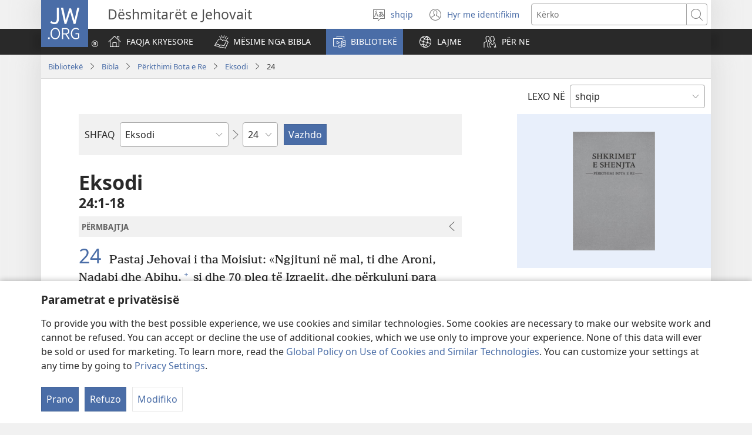

--- FILE ---
content_type: text/html; charset=utf-8
request_url: https://www.jw.org/sq/biblioteke/bibla/nwt/libra/eksodi/24/
body_size: 66759
content:
<!DOCTYPE html>

<html lang="sq" dir="ltr" xml:lang="sq" prefix="og: http://ogp.me/ns#">

   <head>
      <meta charset="utf-8" />
      <meta http-equiv="X-UA-Compatible" content="IE=edge,chrome=1" />
      <base href="https://www.jw.org/"><!--[if lte IE 6]></base><![endif]-->
      <title>Eksodi 24 | Bibla online | Përkthimi Bota e Re</title>
      <meta http-equiv="Content-type" content="text/html; charset=utf-8" />
<meta name="keywords" content="eksodi 24, bibla, bibla online, përkthimi bota e re, shkrimet e shenjta, pbr, dëshmitarët e jehovait" />
<meta name="description" content="Eksodi&amp;nbsp;24:1-18—Lexo Biblën online ose shkarkoje falas. Shkrimet e Shenjta--Përkthimi Bota e Re botohet nga Dëshmitarët e Jehovait." />
<link rel="alternate" type="text/html" title="Librat e Biblës" hreflang="sq" href="https://www.jw.org/sq/biblioteke/bibla/nwt/libra/" />
<link rel="alternate" type="text/html" title="Books of the Bible" hreflang="en" href="https://www.jw.org/en/library/bible/nwt/books/" />
<link rel="alternate" type="text/html" title="Книги Біблії" hreflang="uk" href="https://www.jw.org/uk/%D0%B1%D1%96%D0%B1%D0%BB%D1%96%D0%BE%D1%82%D0%B5%D0%BA%D0%B0/%D0%B1%D1%96%D0%B1%D0%BB%D1%96%D1%8F/nwt/%D0%BA%D0%BD%D0%B8%D0%B3%D0%B8/" />
<link rel="alternate" type="text/html" title="Piibliraamatud" hreflang="et" href="https://www.jw.org/et/raamatukogu/piibel/nwt/raamatud/" />
<link rel="alternate" type="text/html" title="iVola ena iVolatabu" hreflang="fj" href="https://www.jw.org/fj/ka-e-vakarautaki/ivolatabu/nwt/ivola/" />
<link rel="alternate" type="text/html" title="የመጽሐፍ ቅዱስ መጻሕፍት" hreflang="am" href="https://www.jw.org/am/%E1%88%8B%E1%8B%AD%E1%89%A5%E1%88%A8%E1%88%AA/%E1%88%98%E1%8C%BD%E1%88%90%E1%8D%8D-%E1%89%85%E1%8B%B1%E1%88%B5/nwt/%E1%88%98%E1%8C%BB%E1%88%95%E1%8D%8D%E1%89%B5/" />
<link rel="alternate" type="text/html" title="Киелі жазбалардың кітаптары" hreflang="kk" href="https://www.jw.org/kk/%D0%BA%D1%96%D1%82%D0%B0%D0%BF%D1%85%D0%B0%D0%BD%D0%B0/%D0%BA%D0%B8%D0%B5%D0%BB%D1%96-%D0%BA%D1%96%D1%82%D0%B0%D0%BF/nwt/%D0%BA%D1%96%D1%82%D0%B0%D0%BF%D1%82%D0%B0%D1%80/" />
<link rel="alternate" type="text/html" title="Biblia-gbalẽwo" hreflang="ee" href="https://www.jw.org/ee/agbal%E1%BA%BDwo-kple-nu-bubuwo/bible/nwt/agbal%E1%BA%BDwo/" />
<link rel="alternate" type="text/html" title="Mündəricat" hreflang="az" href="https://www.jw.org/az/kitabxana/muqeddes-kitab/nwt/m%C3%BCnd%C9%99ricat/" />
<link rel="alternate" type="text/html" title="Livros da Bíblia" hreflang="pt" href="https://www.jw.org/pt/biblioteca/biblia/nwt/livros/" />
<link rel="alternate" type="text/html" title="Mga Libro sang Biblia" hreflang="hil" href="https://www.jw.org/hil/library/biblia/nwt/libro/" />
<link rel="alternate" type="text/html" title="Liv ki gen nan Bib la" hreflang="ht" href="https://www.jw.org/ht/bibliyotek/bib/nwt/liv-yo/" />
<link rel="alternate" type="text/html" title="รายชื่อหนังสือในคัมภีร์ไบเบิล" hreflang="th" href="https://www.jw.org/th/%E0%B8%AB%E0%B8%99%E0%B8%B1%E0%B8%87%E0%B8%AA%E0%B8%B7%E0%B8%AD%E0%B9%81%E0%B8%A5%E0%B8%B0%E0%B8%AA%E0%B8%B7%E0%B9%88%E0%B8%AD%E0%B8%95%E0%B9%88%E0%B8%B2%E0%B8%87%E0%B9%86/%E0%B8%84%E0%B8%B1%E0%B8%A1%E0%B8%A0%E0%B8%B5%E0%B8%A3%E0%B9%8C%E0%B9%84%E0%B8%9A%E0%B9%80%E0%B8%9A%E0%B8%B4%E0%B8%A5/nwt/%E0%B8%A3%E0%B8%B2%E0%B8%A2%E0%B8%8A%E0%B8%B7%E0%B9%88%E0%B8%AD%E0%B8%AB%E0%B8%99%E0%B8%B1%E0%B8%87%E0%B8%AA%E0%B8%B7%E0%B8%AD/" />
<link rel="alternate" type="text/html" title="Ebitabo Ebiri mu Bayibuli" hreflang="lg" href="https://www.jw.org/lg/layibulale/bayibuli/nwt/ebitabo/" />
<link rel="alternate" type="text/html" title="Owe Biblu Tọn Lẹ" hreflang="guw" href="https://www.jw.org/guw/Wes%E1%BA%B9dot%E1%BA%B9n/biblu/nwt/owe-l%E1%BA%B9/" />
<link rel="alternate" type="text/html" title="Saray Libro na Biblia" hreflang="pag" href="https://www.jw.org/pag/librarya/biblia/nwt/libro/" />
<link rel="alternate" type="text/html" title="Изге Язмалар китаплары" hreflang="tt" href="https://www.jw.org/tt/%D0%BA%D0%B8%D1%82%D0%B0%D0%BF%D1%85%D0%B0%D0%BD%D3%99/%D0%B8%D0%B7%D0%B3%D0%B5-%D1%8F%D0%B7%D0%BC%D0%B0%D0%BB%D0%B0%D1%80/nwt/%D0%BA%D0%B8%D1%82%D0%B0%D0%BF%D0%BB%D0%B0%D1%80/" />
<link rel="alternate" type="text/html" title="መጻሕፍቲ መጽሓፍ ቅዱስ" hreflang="ti" href="https://www.jw.org/ti/%E1%89%A4%E1%89%B0-%E1%88%98%E1%8C%BB%E1%88%95%E1%8D%8D%E1%89%B2/%E1%88%98%E1%8C%BD%E1%88%93%E1%8D%8D-%E1%89%85%E1%8B%B1%E1%88%B5/nwt/%E1%88%98%E1%8C%BB%E1%88%95%E1%8D%8D%E1%89%B2/" />
<link rel="alternate" type="text/html" title="Mabuku gha mu Baibolo" hreflang="tum" href="https://www.jw.org/tum/layibulare/baibolo/nwt/mabuku/" />
<link rel="alternate" type="text/html" title="Mikanda ya Biblia" hreflang="kg" href="https://www.jw.org/kg/biblioteke/biblia/nwt/mikanda/" />
<link rel="alternate" type="text/html" title="Livros da Bíblia" hreflang="pt-pt" href="https://www.jw.org/pt-pt/biblioteca/biblia/nwt/livros/" />
<link rel="alternate" type="text/html" title="Mabbuku aamu Bbaibbele" hreflang="toi" href="https://www.jw.org/toi/laibbulali/bbaibbele/nwt/mabbuku/" />
<link rel="alternate" type="text/html" title="बाइबल की किताबें" hreflang="hi" href="https://www.jw.org/hi/%E0%A4%B2%E0%A4%BE%E0%A4%87%E0%A4%AC%E0%A5%8D%E0%A4%B0%E0%A5%87%E0%A4%B0%E0%A5%80/%E0%A4%AC%E0%A4%BE%E0%A4%87%E0%A4%AC%E0%A4%B2/nwt/%E0%A4%95%E0%A4%BF%E0%A4%A4%E0%A4%BE%E0%A4%AC%E0%A5%87%E0%A4%82/" />
<link rel="alternate" type="text/html" title="பைபிளிலுள்ள புத்தகங்கள்" hreflang="ta" href="https://www.jw.org/ta/%E0%AE%B2%E0%AF%88%E0%AE%AA%E0%AF%8D%E0%AE%B0%E0%AE%B0%E0%AE%BF/%E0%AE%AA%E0%AF%88%E0%AE%AA%E0%AE%BF%E0%AE%B3%E0%AF%8D/nwt/%E0%AE%AA%E0%AF%81%E0%AE%A4%E0%AF%8D%E0%AE%A4%E0%AE%95%E0%AE%99%E0%AF%8D%E0%AE%95%E0%AE%B3%E0%AF%8D/" />
<link rel="alternate" type="text/html" title="Libuka Zefumaneha Mwa Bibele" hreflang="loz" href="https://www.jw.org/loz/sifalana/bibele/nwt/libuka/" />
<link rel="alternate" type="text/html" title="ကျမ်းစောင်များ" hreflang="my" href="https://www.jw.org/my/%E1%80%85%E1%80%AC%E1%80%80%E1%80%BC%E1%80%8A%E1%80%B7%E1%80%BA%E1%80%90%E1%80%AD%E1%80%AF%E1%80%80%E1%80%BA/%E1%80%9E%E1%80%99%E1%80%B9%E1%80%99%E1%80%AC%E1%80%80%E1%80%BB%E1%80%99%E1%80%BA%E1%80%B8%E1%80%85%E1%80%AC/nwt/%E1%80%80%E1%80%BB%E1%80%99%E1%80%BA%E1%80%B8/" />
<link rel="alternate" type="text/html" title="Các sách trong Kinh Thánh" hreflang="vi" href="https://www.jw.org/vi/thu-vien/kinh-thanh/nwt/cac-sach/" />
<link rel="alternate" type="text/html" title="Ambeti ti Bible" hreflang="sg" href="https://www.jw.org/sg/biblioth%C3%A8que/bible/nwt/ambeti/" />
<link rel="alternate" type="text/html" title="ബൈ​ബി​ളി​ലെ പുസ്‌ത​കങ്ങൾ" hreflang="ml" href="https://www.jw.org/ml/%E0%B4%B2%E0%B5%88%E0%B4%AC%E0%B5%8D%E0%B4%B0%E0%B4%B1%E0%B4%BF/%E0%B4%AC%E0%B5%88%E0%B4%AC%E0%B4%BF%E0%B5%BE/nwt/%E0%B4%AA%E0%B5%81%E0%B4%B8%E0%B5%8D%E2%80%8C%E0%B4%A4%E0%B4%95%E0%B4%99%E0%B5%8D%E0%B4%99%E0%B5%BE/" />
<link rel="alternate" type="text/html" title="Мүндәриҹат" hreflang="az-cyrl" href="https://www.jw.org/az-cyrl/kitabxana/%D0%BC%D2%AF%D0%B3%D3%99%D0%B4%D0%B4%D3%99%D1%81-%D0%BA%D0%B8%D1%82%D0%B0%D0%B1/nwt/%D0%BC%D2%AF%D0%BD%D0%B4%D3%99%D1%80%D0%B8%D2%B9%D0%B0%D1%82/" />
<link rel="alternate" type="text/html" title="Bijbelboeken" hreflang="nl" href="https://www.jw.org/nl/bibliotheek/bijbel/nwt/boeken/" />
<link rel="alternate" type="text/html" title="Ngaahi Tohi ʻo e Tohi Tapu" hreflang="to" href="https://www.jw.org/to/laipeli/tohi-tapu/nwt/ngaahi-tohi/" />
<link rel="alternate" type="text/html" title="Муқаддас Китобдаги китоблар рўйхати" hreflang="uz-cyrl" href="https://www.jw.org/uz-cyrl/%D0%BA%D1%83%D1%82%D1%83%D0%B1%D1%85%D0%BE%D0%BD%D0%B0/%D0%BC%D1%83%D2%9B%D0%B0%D0%B4%D0%B4%D0%B0%D1%81-%D0%BA%D0%B8%D1%82%D0%BE%D0%B1/nwt/%D0%BA%D0%B8%D1%82%D0%BE%D0%B1%D0%BB%D0%B0%D1%80/" />
<link rel="alternate" type="text/html" title="Booki n te Baibara" hreflang="gil" href="https://www.jw.org/gil/Bwaai-Aika-Kakaongora/baibara/nwt/booki/" />
<link rel="alternate" type="text/html" title="Mêna a mikanda ne dilondangana diayi" hreflang="lua" href="https://www.jw.org/lua/tshitekelu-tshia-mikanda/bible/nwt/mikanda/" />
<link rel="alternate" type="text/html" title="Vitabu vya Biblia" hreflang="sw" href="https://www.jw.org/sw/maktaba/biblia/nwt/vitabu/" />
<link rel="alternate" type="text/html" title="Βιβλία της Αγίας Γραφής" hreflang="el" href="https://www.jw.org/el/%CE%B2%CE%B9%CE%B2%CE%BB%CE%B9%CE%BF%CE%B8%CE%AE%CE%BA%CE%B7/%CE%B1%CE%B3%CE%AF%CE%B1-%CE%B3%CF%81%CE%B1%CF%86%CE%AE/nwt/%CE%B2%CE%B9%CE%B2%CE%BB%CE%AF%CE%B1/" />
<link rel="alternate" type="text/html" title="Biblia Mli Woji" hreflang="gaa" href="https://www.jw.org/gaa/woji-k%C9%9B-nibii/biblia/nwt/woji/" />
<link rel="alternate" type="text/html" title="Buku-Buku Bible" hreflang="ms" href="https://www.jw.org/ms/perpustakaan/bible/nwt/buku/" />
<link rel="alternate" type="text/html" title="Buku-Buku dalam Alkitab" hreflang="id" href="https://www.jw.org/id/perpustakaan/alkitab/nwt/buku-alkitab/" />
<link rel="alternate" type="text/html" title="A Biblia könyvei" hreflang="hu" href="https://www.jw.org/hu/konyvtar/biblia/nwt/konyvek/" />
<link rel="alternate" type="text/html" title="Libri della Bibbia" hreflang="it" href="https://www.jw.org/it/biblioteca-digitale/bibbia/nwt/libri/" />
<link rel="alternate" type="text/html" title="Bibelens bøger" hreflang="da" href="https://www.jw.org/da/bibliotek/bibelen/nwt/b%C3%B8ger/" />
<link rel="alternate" type="text/html" title="Bøkene i Bibelen" hreflang="no" href="https://www.jw.org/no/bibliotek/bibelen/nwt/innholdsfortegnelse/" />
<link rel="alternate" type="text/html" title="Bibelböcker" hreflang="sv" href="https://www.jw.org/sv/bibliotek/bibeln/nwt/b%C3%B6cker/" />
<link rel="alternate" type="text/html" title="बाइबलका किताबहरू" hreflang="ne" href="https://www.jw.org/ne/%E0%A4%B2%E0%A4%BE%E0%A4%87%E0%A4%AC%E0%A5%8D%E0%A4%B0%E0%A5%87%E0%A4%B0%E0%A5%80/%E0%A4%AC%E0%A4%BE%E0%A4%87%E0%A4%AC%E0%A4%B2/nwt/%E0%A4%95%E0%A4%BF%E0%A4%A4%E0%A4%BE%E0%A4%AC%E0%A4%B9%E0%A4%B0%E0%A5%82/" />
<link rel="alternate" type="text/html" title="Tusi o te Tusi Tapu" hreflang="tvl" href="https://www.jw.org/tvl/tusi/tusi-tapu/nwt/tusi/" />
<link rel="alternate" type="text/html" title="Livres de la Bible" hreflang="fr" href="https://www.jw.org/fr/biblioth%C3%A8que/bible/nwt/livres/" />
<link rel="alternate" type="text/html" title="Księgi biblijne" hreflang="pl" href="https://www.jw.org/pl/biblioteka/biblia/nwt/ksiegi-biblijne/" />
<link rel="alternate" type="text/html" title="Vitabu vya Biblia" hreflang="swc" href="https://www.jw.org/swc/maktaba/biblia/nwt/vitabu/" />
<link rel="alternate" type="text/html" title="Mikanda ya mu Bible" hreflang="lu" href="https://www.jw.org/lu/kib%C4%ABko/bible/nwt/mikanda/" />
<link rel="alternate" type="text/html" title="Dagiti Libro ti Biblia" hreflang="ilo" href="https://www.jw.org/ilo/libraria/biblia/nwt/dagiti-libro/" />
<link rel="alternate" type="text/html" title="성경의 책들" hreflang="ko" href="https://www.jw.org/ko/%EB%9D%BC%EC%9D%B4%EB%B8%8C%EB%9F%AC%EB%A6%AC/%EC%84%B1%EA%B2%BD/nwt/%EB%AA%A9%EC%B0%A8/" />
<link rel="alternate" type="text/html" title="Ol Buk Bilong Baibel" hreflang="tpi" href="https://www.jw.org/tpi/laibreri/baibel/nwt/ol-buk/" />
<link rel="alternate" type="text/html" title="Livru sira iha Bíblia" hreflang="tdt" href="https://www.jw.org/tdt/biblioteka/b%C3%ADblia/nwt/livru-sira/" />
<link rel="alternate" type="text/html" title="Mabuku ma Bibilia" hreflang="ki" href="https://www.jw.org/ki/library/bibilia/nwt/mabuku/" />
<link rel="alternate" type="text/html" title="Biblijos knygos" hreflang="lt" href="https://www.jw.org/lt/biblioteka/biblija/nwt/turinys/" />
<link rel="alternate" type="text/html" title="Sisällys" hreflang="fi" href="https://www.jw.org/fi/kirjasto/raamattu/nwt/sis%C3%A4llys/" />
<link rel="alternate" type="text/html" title="Mga Basahon sa Bibliya" hreflang="ceb" href="https://www.jw.org/ceb/librarya/bibliya/nwt/mga-basahon/" />
<link rel="alternate" type="text/html" title="Mga Libro han Biblia" hreflang="war" href="https://www.jw.org/war/librarya/biblia/nwt/mga-libro/" />
<link rel="alternate" type="text/html" title="Àwọn Ìwé Tó Para Pọ̀ Di Bíbélì" hreflang="yo" href="https://www.jw.org/yo/Ohun-T%C3%A1-A-N%C3%AD/bibeli/nwt/awon-iwe/" />
<link rel="alternate" type="text/html" title="Mga Aklat sa Bibliya" hreflang="tl" href="https://www.jw.org/tl/library/bibliya/nwt/mga-aklat/" />
<link rel="alternate" type="text/html" title="Bibelbücher" hreflang="de" href="https://www.jw.org/de/bibliothek/bibel/nwt/bibelbuecher/" />
<link rel="alternate" type="text/html" title="Mabhuku eBhaibheri" hreflang="sn" href="https://www.jw.org/sn/Raibhurari/bhaibheri/nwt/mabhuku/" />
<link rel="alternate" type="text/html" title="聖書の各書" hreflang="ja" href="https://www.jw.org/ja/%E3%83%A9%E3%82%A4%E3%83%96%E3%83%A9%E3%83%AA%E3%83%BC/%E8%81%96%E6%9B%B8/nwt/%E5%90%84%E6%9B%B8/" />
<link rel="alternate" type="text/html" title="聖經卷目" hreflang="cmn-hant" href="https://www.jw.org/cmn-hant/%E5%A4%9A%E5%AA%92%E9%AB%94%E5%9C%96%E6%9B%B8%E9%A4%A8/%E8%81%96%E7%B6%93/nwt/%E8%81%96%E7%B6%93%E5%8D%B7%E7%9B%AE/" />
<link rel="alternate" type="text/html" title="圣经卷目" hreflang="cmn-hans" href="https://www.jw.org/cmn-hans/%E5%A4%9A%E5%AA%92%E4%BD%93%E5%9B%BE%E4%B9%A6%E9%A6%86/%E5%9C%A3%E7%BB%8F/nwt/%E5%9C%A3%E7%BB%8F%E5%8D%B7%E7%9B%AE/" />
<link rel="alternate" type="text/html" title="Libros de la Biblia" hreflang="es" href="https://www.jw.org/es/biblioteca/biblia/nwt/libros/" />
<link rel="alternate" type="text/html" title="اسفار الكتاب المقدس" hreflang="ar" href="https://www.jw.org/ar/%D8%A7%D9%84%D9%85%D9%83%D8%AA%D8%A8%D8%A9/%D8%A7%D9%84%D9%83%D8%AA%D8%A7%D8%A8-%D8%A7%D9%84%D9%85%D9%82%D8%AF%D8%B3/nwt/%D8%A7%D9%84%D8%A7%D8%B3%D9%81%D8%A7%D8%B1/" />
<link rel="alternate" type="text/html" title="Umi lívro de la Biblia" hreflang="gug" href="https://www.jw.org/gug/Vivliot%C3%A9ka/biblia/nwt/livroku%C3%A9ra/" />
<link rel="alternate" type="text/html" title="聖經卷目" hreflang="yue-hant" href="https://www.jw.org/yue-hant/%E5%A4%9A%E5%AA%92%E9%AB%94%E5%9C%96%E6%9B%B8%E9%A4%A8/%E8%81%96%E7%B6%93/nwt/%E8%81%96%E7%B6%93%E5%8D%B7%E7%9B%AE/" />
<link rel="alternate" type="text/html" title="圣经卷目" hreflang="yue-hans" href="https://www.jw.org/yue-hans/%E5%A4%9A%E5%AA%92%E4%BD%93%E5%9B%BE%E4%B9%A6%E9%A6%86/%E5%9C%A3%E7%BB%8F/nwt/%E5%9C%A3%E7%BB%8F%E5%8D%B7%E7%9B%AE/" />
<link rel="alternate" type="text/html" title="Ihâiwarobo norĩ Bíblia na" hreflang="xav" href="https://www.jw.org/xav/romnhoredze-mono/biblia/%EA%9E%8CRe-Ih%C3%A2imana-U-%EA%9E%8C%C3%A2si-Mono-Zadawa-Wasu%EA%9E%8C/ih%C3%A2iwarobo-nor%C4%A9/" />
<link rel="alternate" type="text/html" title="Buge Muma" hreflang="luo" href="https://www.jw.org/luo/laibrari/muma/nwt/buge/" />
<link rel="alternate" type="text/html" title="Biblické knihy" hreflang="sk" href="https://www.jw.org/sk/kniznica/biblia/nwt/knihy/" />
<link rel="alternate" type="text/html" title="Bugu Dza Bivhili" hreflang="ve" href="https://www.jw.org/ve/l%CC%ADaiburari/bivhili/nwt/bugu/" />
<link rel="alternate" type="text/html" title="Biblické knihy" hreflang="cs" href="https://www.jw.org/cs/knihovna/bible/nwt/knihy/" />
<link rel="alternate" type="text/html" title="Bybelboeke" hreflang="af" href="https://www.jw.org/af/biblioteek/bybel/nwt/boeke/" />
<link rel="alternate" type="text/html" title="Mukaddes Kitabyň kitaplary" hreflang="tk" href="https://www.jw.org/tk/edebi%C3%BDatlar/mukaddes-kitap/nwt/kitaplar/" />
<link rel="alternate" type="text/html" title="Iincwadi ZeBhayibhile" hreflang="xh" href="https://www.jw.org/xh/ILayibrari/ibhayibhile/nwt/iincwadi/" />
<link rel="alternate" type="text/html" title="బైబిలు పుస్తకాలు" hreflang="te" href="https://www.jw.org/te/%E0%B0%B2%E0%B1%88%E0%B0%AC%E0%B1%8D%E0%B0%B0%E0%B0%B0%E0%B1%80/%E0%B0%AC%E0%B1%88%E0%B0%AC%E0%B0%BF%E0%B0%B2%E0%B1%81/nwt/%E0%B0%AA%E0%B1%81%E0%B0%B8%E0%B1%8D%E0%B0%A4%E0%B0%95%E0%B0%BE%E0%B0%B2%E0%B1%81/" />
<link rel="alternate" type="text/html" title="U libroiloʼob le Bibliaoʼ" hreflang="yua" href="https://www.jw.org/yua/publicacionoob/biblia/nwt/libroob/" />
<link rel="alternate" type="text/html" title="Nkanda mia Bibila" hreflang="kwy" href="https://www.jw.org/kwy/lundilu/bibila/nwt/nkanda/" />
<link rel="alternate" type="text/html" title="Mbuluku Mɔɔ Wɔ Baebolo Ne Anu" hreflang="nzi" href="https://www.jw.org/nzi/niny%C9%9Bneziel%C9%9Bleka/baebolo/nwt/mbuluku/" />
<link rel="alternate" type="text/html" title="ספרי המקרא" hreflang="he" href="https://www.jw.org/he/%D7%A1%D7%A4%D7%A8%D7%99%D7%99%D7%94/%D7%94%D7%AA%D7%A0%D7%9A-%D7%95%D7%9B%D7%AA%D7%91%D7%99-%D7%94%D7%A7%D7%95%D7%93%D7%A9-%D7%94%D7%99%D7%95%D7%95%D7%A0%D7%99%D7%99%D7%9D/nwt/%D7%A1%D7%A4%D7%A8%D7%99%D7%9D/" />
<link rel="alternate" type="text/html" title="Muqaddas Kitobdagi kitoblar ro‘yxati" hreflang="uz-latn" href="https://www.jw.org/uz-latn/kutubxona/muqaddas-kitob/nwt/kitoblar/" />
<link rel="alternate" type="text/html" title="Cărțile Bibliei" hreflang="ro" href="https://www.jw.org/ro/biblioteca/biblia/nwt/carti/" />
<link rel="alternate" type="text/html" title="Библијске књиге" hreflang="sr-cyrl" href="https://www.jw.org/sr-cyrl/%D0%B1%D0%B8%D0%B1%D0%BB%D0%B8%D0%BE%D1%82%D0%B5%D0%BA%D0%B0/%D1%81%D0%B2%D0%B5%D1%82%D0%BE-%D0%BF%D0%B8%D1%81%D0%BC%D0%BE/nwt/%D0%BA%D1%9A%D0%B8%D0%B3%D0%B5/" />
<link rel="alternate" type="text/html" title="Biblijske knjige" hreflang="sr-latn" href="https://www.jw.org/sr-latn/biblioteka/sveto-pismo/nwt/knjige/" />
<link rel="alternate" type="text/html" title="Knjige Biblije" hreflang="hr" href="https://www.jw.org/hr/biblioteka/biblija/nwt/knjige/" />
<link rel="alternate" type="text/html" title="ბიბლიის წიგნები" hreflang="ka" href="https://www.jw.org/ka/%E1%83%91%E1%83%98%E1%83%91%E1%83%9A%E1%83%98%E1%83%9D%E1%83%97%E1%83%94%E1%83%99%E1%83%90/%E1%83%91%E1%83%98%E1%83%91%E1%83%9A%E1%83%98%E1%83%90/nwt/%E1%83%AC%E1%83%98%E1%83%92%E1%83%9C%E1%83%94%E1%83%91%E1%83%98/" />
<link rel="alternate" type="text/html" title="Tincwadzi TeliBhayibheli" hreflang="ss" href="https://www.jw.org/ss/luhla-lwetintfo-letitfolakalako/libhayibheli/nwt/tincwadzi/" />
<link rel="alternate" type="text/html" title="Tibuku ta Bibele" hreflang="ts" href="https://www.jw.org/ts/layiburari/bibele/nwt/tibuku/" />
<link rel="alternate" type="text/html" title="Izincwadi ZeBhayibheli" hreflang="zu" href="https://www.jw.org/zu/umtapo/ibhayibheli/nwt/izincwadi/" />
<link rel="alternate" type="text/html" title="Mabuku nga mu Bayibolu" hreflang="tog" href="https://www.jw.org/tog/layibulare/bayibolu/nwt/mabuku/" />
<link rel="alternate" type="text/html" title="Saturs" hreflang="lv" href="https://www.jw.org/lv/bibliot%C4%93ka/b%C4%ABbele/nwt/saturs/" />
<link rel="alternate" type="text/html" title="Ol Buk Blong Baebol" hreflang="bi" href="https://www.jw.org/bi/laebri/baebol/nwt/ol-buk/" />
<link rel="alternate" type="text/html" title="Kitaabota Kitaaba Qulqulluu" hreflang="om" href="https://www.jw.org/om/laayibrarii/kitaaba-qulqulluu/nwt/kitaabota/" />
<link rel="alternate" type="text/html" title="बायबलची पुस्तकं" hreflang="mr" href="https://www.jw.org/mr/%E0%A4%B2%E0%A4%BE%E0%A4%AF%E0%A4%AC%E0%A5%8D%E0%A4%B0%E0%A4%B0%E0%A5%80/%E0%A4%AC%E0%A4%BE%E0%A4%AF%E0%A4%AC%E0%A4%B2/nwt/%E0%A4%AA%E0%A5%81%E0%A4%B8%E0%A5%8D%E0%A4%A4%E0%A4%95%E0%A4%82/" />
<link rel="alternate" type="text/html" title="ಬೈಬಲಲ್ಲಿರೋ ಪುಸ್ತಕಗಳು" hreflang="kn" href="https://www.jw.org/kn/%E0%B2%B2%E0%B3%88%E0%B2%AC%E0%B3%8D%E0%B2%B0%E0%B2%B0%E0%B2%BF/%E0%B2%AC%E0%B3%88%E0%B2%AC%E0%B2%B2%E0%B3%8D%E2%80%8C/nwt/%E0%B2%AA%E0%B3%81%E0%B2%B8%E0%B3%8D%E0%B2%A4%E0%B2%95%E0%B2%97%E0%B2%B3%E0%B3%81/" />
<link rel="alternate" type="text/html" title="ਬਾਈਬਲ ਦੀਆਂ ਕਿਤਾਬਾਂ" hreflang="pa" href="https://www.jw.org/pa/%E0%A8%B2%E0%A8%BE%E0%A8%87%E0%A8%AC%E0%A9%8D%E0%A8%B0%E0%A9%87%E0%A8%B0%E0%A9%80/%E0%A8%AC%E0%A8%BE%E0%A8%88%E0%A8%AC%E0%A8%B2/nwt/%E0%A8%95%E0%A8%BF%E0%A8%A4%E0%A8%BE%E0%A8%AC%E0%A8%BE%E0%A8%82/" />
<link rel="alternate" type="text/html" title="બાઇબલનાં પુસ્તકો" hreflang="gu" href="https://www.jw.org/gu/%E0%AA%B2%E0%AA%BE%E0%AA%87%E0%AA%AC%E0%AB%8D%E0%AA%B0%E0%AB%87%E0%AA%B0%E0%AB%80/%E0%AA%AC%E0%AA%BE%E0%AA%87%E0%AA%AC%E0%AA%B2/nwt/%E0%AA%AA%E0%AB%81%E0%AA%B8%E0%AB%8D%E0%AA%A4%E0%AA%95%E0%AB%8B/" />
<link rel="alternate" type="text/html" title="Akka Bukku na di Bibel" hreflang="bbc" href="https://www.jw.org/bbc/perpustakaan/bibel/nwt/akka-bukku/" />
<link rel="alternate" type="text/html" title="Buku-Buku ing Alkitab" hreflang="jv" href="https://www.jw.org/jv/perpustakaan/alkitab/nwt/buku/" />
<link rel="alternate" type="text/html" title="Alivulu Embimbiliya" hreflang="umb" href="https://www.jw.org/umb/ociseleko-calivulu/embimbiliya/nwt/alivulu/" />
<link rel="alternate" type="text/html" title="Buka Bibilia" hreflang="ty" href="https://www.jw.org/ty/piahia/bibilia/nwt/buka/" />
<link rel="alternate" type="text/html" title="Dibuka Tsa Baebele" hreflang="tn" href="https://www.jw.org/tn/laeborari/baebele/nwt/dibuka/" />
<link rel="alternate" type="text/html" title="Bible Mu Nhoma" hreflang="tw" href="https://www.jw.org/tw/nhomakorabea/bible/nwt/nhoma/" />
<link rel="alternate" type="text/html" title="বাইবেলের বই" hreflang="bn" href="https://www.jw.org/bn/%E0%A6%B2%E0%A6%BE%E0%A6%87%E0%A6%AC%E0%A7%8D%E0%A6%B0%E0%A7%87%E0%A6%B0%E0%A6%BF/%E0%A6%AC%E0%A6%BE%E0%A6%87%E0%A6%AC%E0%A7%87%E0%A6%B2/nwt/%E0%A6%AC%E0%A6%87/" />
<link rel="alternate" type="text/html" title="Aha Akwụkwọ Niile Malite n’Isi Ruo ná Ngwụcha" hreflang="ig" href="https://www.jw.org/ig/ihe-ndi-anyi-nwere/baibul/nwt/Aha-Akw%E1%BB%A5kw%E1%BB%8D-Niile-Malite-nIsi-Ruo-n%C3%A1-Ngw%E1%BB%A5cha/" />
<link rel="alternate" type="text/html" title="សៀវភៅផ្សេងៗក្នុងគម្ពីរ" hreflang="km" href="https://www.jw.org/km/%E1%9E%94%E1%9E%8E%E1%9F%92%E1%9E%8E%E1%9E%B6%E1%9E%9B%E1%9F%90%E1%9E%99/%E1%9E%82%E1%9E%98%E1%9F%92%E1%9E%96%E1%9E%B8%E1%9E%9A/nwt/%E1%9E%9F%E1%9F%80%E1%9E%9C%E1%9E%97%E1%9F%85/" />
<link rel="alternate" type="text/html" title="Baibel Bukadia" hreflang="ho" href="https://www.jw.org/ho/laibri/baibel/nwt/buka/" />
<link rel="alternate" type="text/html" title="Китобҳои Китоби Муқаддас" hreflang="tg" href="https://www.jw.org/tg/%D0%BA%D0%B8%D1%82%D0%BE%D0%B1%D1%85%D0%BE%D0%BD%D0%B0/%D0%BA%D0%B8%D1%82%D0%BE%D0%B1%D0%B8-%D0%BC%D1%83%D2%9B%D0%B0%D0%B4%D0%B4%D0%B0%D1%81/nwt/%D0%BA%D0%B8%D1%82%D0%BE%D0%B1%D2%B3%D0%BE/" />
<link rel="alternate" type="text/html" title="Mga Libro kan Bibliya" hreflang="bcl" href="https://www.jw.org/bcl/librarya/bibliya/nwt/mga-libro/" />
<link rel="alternate" type="text/html" title="Книги Библии" hreflang="ru" href="https://www.jw.org/ru/%D0%B1%D0%B8%D0%B1%D0%BB%D0%B8%D0%BE%D1%82%D0%B5%D0%BA%D0%B0/%D0%B1%D0%B8%D0%B1%D0%BB%D0%B8%D1%8F/nwt/%D1%81%D0%BE%D0%B4%D0%B5%D1%80%D0%B6%D0%B0%D0%BD%D0%B8%D0%B5/" />
<link rel="alternate" type="text/html" title="Libronaka" hreflang="ay" href="https://www.jw.org/ay/biblioteca/biblia/nwt/libronaka/" />
<link rel="alternate" type="text/html" title="Te ʼu Tohi" hreflang="wls" href="https://www.jw.org/wls/te-%CA%BCu-tohi-ne%CA%BCe-filifili/tohi-tapu/nwt/tohi/" />
<link rel="alternate" type="text/html" title="Buku-Buku dina Alkitab" hreflang="su" href="https://www.jw.org/su/perpustakaan/alkitab/nwt/buku/" />
<link rel="alternate" type="text/html" title="Nòmber i Órden di e Bukinan" hreflang="pap" href="https://www.jw.org/pap/biblioteka/beibel/nwt/buki/" />
<link rel="alternate" type="text/html" title="Boky ato Amin’ny Baiboly" hreflang="mg" href="https://www.jw.org/mg/zavatra-misy/baiboly/nwt/boky/" />
<link rel="alternate" type="text/html" title="Librospa sutisnin" hreflang="qu" href="https://www.jw.org/qu/publicaciones/biblia/nwt/libros/" />
<link rel="alternate" type="text/html" title="bible ki kitabein" hreflang="hi-latn" href="https://www.jw.org/hi-latn/library/bible/nwt/kitabein/" />
<link rel="alternate" type="text/html" title="bible diya kitaba" hreflang="pa-latn" href="https://www.jw.org/pa-latn/library/bible/nwt/kitaba/" />
<link rel="alternate" type="text/html" title=" کتاب‌های کتاب مقدّس" hreflang="fa" href="https://www.jw.org/fa/%DA%A9%D8%AA%D8%A7%D8%A8%D8%AE%D8%A7%D9%86%D9%87/%DA%A9%D8%AA%D8%A7%D8%A8-%D9%85%D9%82%D8%AF%D8%B3/nwt/%DA%A9%D8%AA%D8%A7%D8%A8%E2%80%8C%D9%87%D8%A7/" />
<link rel="alternate" type="text/html" title="Knjige Svetega pisma" hreflang="sl" href="https://www.jw.org/sl/knjiznica/sveto-pismo/nwt/knjige/" />
<link rel="alternate" type="text/html" title="Omambo Ombiibeli" hreflang="kj" href="https://www.jw.org/kj/ongulumambo/ombiibeli/nwt/omambo/" />
<link rel="alternate" type="text/html" title="Il-Kotba tal-Bibbja" hreflang="mt" href="https://www.jw.org/mt/librerija/bibbja/nwt/kotba/" />
<link rel="alternate" type="text/html" title="ປຶ້ມໃນຄຳພີໄບເບິນ" hreflang="lo" href="https://www.jw.org/lo/%E0%BA%AA%E0%BA%B7%E0%BB%88%E0%BB%81%E0%BA%A5%E0%BA%B0%E0%BA%AA%E0%BA%B4%E0%BB%88%E0%BA%87%E0%BA%9E%E0%BA%B4%E0%BA%A1/%E0%BA%84%E0%BA%B3%E0%BA%9E%E0%BA%B5%E0%BB%84%E0%BA%9A%E0%BB%80%E0%BA%9A%E0%BA%B4%E0%BA%99/nwt/%E0%BA%9B%E0%BA%B6%E0%BB%89%E0%BA%A1/" />
<link rel="alternate" type="text/html" title="Bækur Biblíunnar" hreflang="is" href="https://www.jw.org/is/b%C3%B3kasafn/biblia/nwt/b%C3%A6kur/" />
<link rel="alternate" type="text/html" title="Dipuku Tsa Bhayibele" hreflang="nso-x-spl" href="https://www.jw.org/nso-x-spl/layibhrari/baebele/nwt/dipuku/" />
<link rel="alternate" type="text/html" title="လံာ်စီဆှံ အ​ကတြူၢ်​တဖၣ်" hreflang="ksw" href="https://www.jw.org/ksw/%E1%80%9C%E1%80%B6%E1%80%AC%E1%80%BA%E1%80%9C%E1%80%B2%E1%81%A2%E1%80%BA%E1%80%90%E1%80%96%E1%81%A3%E1%80%BA/%E1%80%9C%E1%80%B6%E1%80%AC%E1%80%BA%E1%80%85%E1%80%AE%E1%80%86%E1%80%BE%E1%80%B6/nwt/%E1%80%9C%E1%80%B6%E1%80%AC%E1%80%BA%E1%80%A1%E1%80%80%E1%80%90%E1%80%BC%E1%80%B0%E1%81%A2%E1%80%BA%E1%80%90%E1%80%96%E1%81%A3%E1%80%BA/" />
<link rel="alternate" type="text/html" title="Llibres de la Bíblia" hreflang="cat" href="https://www.jw.org/cat/biblioteca/b%C3%ADblia/nwt/llibres/" />
<link rel="alternate" type="text/html" title="Bann liv Labib" hreflang="crs" href="https://www.jw.org/crs/bibliotek/labib/nwt/bann-liv/" />
<link rel="alternate" type="text/html" title="Biblu’n nun fluwa mun" hreflang="bci" href="https://www.jw.org/bci/fluwa-mun/biblu/nwt/fluwa/" />
<link rel="alternate" type="text/html" title="Iincwadi ZeBhayibheli" hreflang="nr" href="https://www.jw.org/nr/ilayibhrari/ibhayibheli/nwt/iincwadi/" />
<link rel="alternate" type="text/html" title="Libuka Tsa Bibele" hreflang="st" href="https://www.jw.org/st/laebrari/bibele/nwt/buka/" />
<link rel="alternate" type="text/html" title="Dibuka tsa Bibele" hreflang="st-za" href="https://www.jw.org/st-za/laebrari/bibele/nwt/dibuka/" />
<link rel="alternate" type="text/html" title="Amabizo Amabhuku AseBhayibhilini" hreflang="nd" href="https://www.jw.org/nd/izinto-ezikhona/ibhayibhili/nwt/amabhuku/" />
<link rel="alternate" type="text/html" title="Bibliachö librukuna" hreflang="que" href="https://www.jw.org/que/ruray%C3%A4munq%C3%A4kuna/biblia/nwt/librukuna/" />
<link rel="alternate" type="text/html" title="Bibliapi librokuna" hreflang="quz" href="https://www.jw.org/quz/Qelqakuna/biblia/nwt/librokuna/" />
<link rel="alternate" type="text/html" title="Bibliapa libronkuna" hreflang="quy" href="https://www.jw.org/quy/qellqakuna/biblia/nwt/librokuna/" />
<link rel="alternate" type="text/html" title="Mabukhu a m’Bhibhlya" hreflang="seh" href="https://www.jw.org/seh/bhibhliyoteka/bhibhlya/nwt/mabukhu/" />
<link rel="alternate" type="text/html" title="كيە‌لى جازبالاردىڭ كىتاپتارى" hreflang="kk-arab" href="https://www.jw.org/kk-arab/%D9%83%D9%89%D8%AA%D8%A7%D9%BE%D8%AD%D8%A7%D9%86%D8%A7/%D9%83%D9%8A%DB%95%E2%80%8C%D9%84%D9%89-%D9%83%D9%89%D8%AA%D8%A7%D9%BE/nwt/%D9%83%D9%89%D8%AA%D8%A7%D9%BE%D8%AA%D8%A7%D8%B1/" />
<link rel="alternate" type="text/html" title="Mabuku ya Bibele" hreflang="tso-mz" href="https://www.jw.org/tso-mz/bibliyoteka/bibele/nwt/mabuku/" />
<link rel="alternate" type="text/html" title="Iliivuru sa Biibiliya" hreflang="vmw" href="https://www.jw.org/vmw/Ebibilioteka/biibiliya/nwt/iliivuru/" />
<link rel="alternate" type="text/html" title="Библири кӗнекесем" hreflang="cv" href="https://www.jw.org/cv/%D0%B1%D0%B8%D0%B1%D0%BB%D0%B8%D0%BE%D1%82%D0%B5%D0%BA%D0%B0/%D0%B1%D0%B8%D0%B1%D0%BB%D0%B8/nwt/%D1%82%D1%83%D0%BF%D0%BC%D0%B0%D0%BB%D0%BB%D0%B8/" />
<link rel="alternate" type="text/html" title="Абиблиа ашәҟәқәа" hreflang="ab" href="https://www.jw.org/ab/%D0%B0%D0%B1%D0%B8%D0%B1%D0%BB%D0%B8%D0%BE%D1%82%D0%B5%D0%BA%D0%B0/%D0%B0%D0%B1%D0%B8%D0%B1%D0%BB%D0%B8%D0%B0/nwt/%D0%B0%D1%88%D3%99%D2%9F%D3%99%D2%9B%D3%99%D0%B0/" />
<link rel="alternate" type="text/html" title="Mabhuku o Bhaibheri" hreflang="ndc" href="https://www.jw.org/ndc/bhibhirioteka/bhaibheri/nwt/mabhuku/" />
<link rel="alternate" type="text/html" title="Bikaat bi Bibel" hreflang="bas" href="https://www.jw.org/bas/bikaat/bibel/nwt/bikaat/" />
<link rel="alternate" type="text/html" title="Mabuku Amuli Baibo" hreflang="mgr" href="https://www.jw.org/mgr/laibulale/baibo/nwt/mabuku/" />
<link rel="alternate" type="text/html" title="Tusi o le Tusi Paia" hreflang="sm" href="https://www.jw.org/sm/lomiga-ma-isi-mea/tusi-paia/nwt/tusi/" />
<link rel="alternate" type="text/html" title="Mabuku ga mu Baibulo" hreflang="yao" href="https://www.jw.org/yao/mabuku/bible/nwt/mabuku/" />
<link rel="alternate" type="text/html" title="Библийн номууд" hreflang="mn" href="https://www.jw.org/mn/%D0%BD%D0%BE%D0%BC%D1%8B%D0%BD-%D1%81%D0%B0%D0%BD/%D0%B1%D0%B8%D0%B1%D0%BB%D0%B8/nwt/%D0%BD%D0%BE%D0%BC%D1%83%D1%83%D0%B4/" />
<link rel="alternate" type="text/html" title="Ibitabo bya Bibiliya" hreflang="rw" href="https://www.jw.org/rw/isomero/bibiliya/nwt/ibitabo/" />
<link rel="alternate" type="text/html" title="Dipuku tša Beibele" hreflang="nso" href="https://www.jw.org/nso/laeprari/beibele/nwt/dipuku/" />
<link rel="alternate" type="text/html" title="Aliivuru a Mpiipiliyani" hreflang="ngl" href="https://www.jw.org/ngl/epiipliyoteka/piipiliya/nwt/aliivuru/" />
<link rel="alternate" type="text/html" title="Bup Mit ba Bup Kudus" hreflang="iba" href="https://www.jw.org/iba/librari/bup-kudus/nwt/bup-mit/" />
<link rel="alternate" type="text/html" title="Изге Яҙма китаптары" hreflang="ba" href="https://www.jw.org/ba/%D0%BA%D0%B8%D1%82%D0%B0%D0%BF%D1%85%D0%B0%D0%BD%D0%B0/%D0%B8%D0%B7%D0%B3%D0%B5-%D1%8F%D2%99%D0%BC%D0%B0/nwt/%D0%BA%D0%B8%D1%82%D0%B0%D0%BF%D1%82%D0%B0%D1%80/" />
<link rel="alternate" type="text/html" title="Bibl taa takayɩsɩ" hreflang="kbp" href="https://www.jw.org/kbp/t%C9%94m-susuu-wondu/bibl/nwt/takay%C9%A9s%C9%A9/" />
<link rel="alternate" type="text/html" title="Biiblã sɛba" hreflang="mos" href="https://www.jw.org/mos/d-s%E1%BA%BDn-yiisi/biible/nwt/books/" />
<link rel="alternate" type="text/html" title="Biblia ñi fillque lifru" hreflang="arn" href="https://www.jw.org/arn/chem-tain-entuel/biblia/nwt/fillque-lifru/" />
<link rel="alternate" type="text/html" title="Baiblo ɔ Mi Womi Ɔmɛ" hreflang="ada" href="https://www.jw.org/ada/nito-he/baiblo/nwt/womihi/" />
<link rel="alternate" type="text/html" title="Di buk dɛn na di Baybul" hreflang="kri" href="https://www.jw.org/kri/laybri/baybul/nwt/buk-d%C9%9Bn/" />
<link rel="alternate" type="text/html" title="بائبل کی کتابیں" hreflang="ur" href="https://www.jw.org/ur/%D9%84%D8%A7%D8%A6%D8%A8%D8%B1%DB%8C%D8%B1%DB%8C/%D8%A8%D8%A7%D8%A6%D8%A8%D9%84/nwt/%DA%A9%D8%AA%D8%A7%D8%A8%DB%8C%DA%BA/" />
<link rel="alternate" type="text/html" title="Librocunapaj shuticuna" hreflang="qug" href="https://www.jw.org/qug/publicacioncuna/biblia/nwt/librocuna/" />
<link rel="alternate" type="text/html" title="Bibliapa librocuna" hreflang="qvi" href="https://www.jw.org/qvi/publicacionguna/bibliacuna/nwt/librocuna/" />
<link rel="alternate" type="text/html" title="Bible-antlim Pustokam" hreflang="gom" href="https://www.jw.org/gom/library/bible/nwt/pustokam/" />
<link rel="alternate" type="text/html" title="বাইবেলৰ কিতাপবোৰ" hreflang="as" href="https://www.jw.org/as/%E0%A6%B2%E0%A6%BE%E0%A6%87%E0%A6%AC%E0%A7%8D%E0%A7%B0%E0%A7%87%E0%A7%B0%E0%A7%80/%E0%A6%AC%E0%A6%BE%E0%A6%87%E0%A6%AC%E0%A7%87%E0%A6%B2/nwt/%E0%A6%95%E0%A6%BF%E0%A6%A4%E0%A6%BE%E0%A6%AA%E0%A6%AC%E0%A7%8B%E0%A7%B0/" />
<link rel="alternate" type="text/html" title="Kňižki andal e Biblija" hreflang="rmc-sk" href="https://www.jw.org/rmc-sk/kniznica/biblija/nwt/knizki/" />
<link rel="alternate" type="text/html" title="Библейски книжки" hreflang="rmy-x-rmv" href="https://www.jw.org/rmy-x-rmv/%D0%B1%D0%B8%D0%B1%D0%BB%D0%B8%D0%B0%D1%82%D0%B5%D0%BA%D0%B0/%D0%B1%D0%B8%D0%B1%D0%BB%D0%B8%D1%8F/nwt/%D0%BA%D0%BD%D0%B8%D0%B6%D0%BA%D0%B8/" />
<link rel="alternate" type="text/html" title="بائبل دِیاں کتاباں" hreflang="pnb" href="https://www.jw.org/pnb/%DA%A9%D8%AA%D8%A7%D8%A8%D8%A7%DA%BA-%D8%AA%DB%92-%D9%88%DB%8C%DA%88%DB%8C%D9%88%D8%B2/%D8%A8%D8%A7%D8%A6%D8%A8%D9%84/nwt/%DA%A9%D8%AA%D8%A7%D8%A8%D8%A7%DA%BA/" />
<link rel="alternate" type="text/html" title="Karaloʼuta suluʼukat tü Bibliakat" hreflang="guc" href="https://www.jw.org/guc/karaloutairua/biblia/nwt/books/" />
<link rel="alternate" type="text/html" title="Βιβλία ι Γραφιάκε" hreflang="rmn-x-rmg" href="https://www.jw.org/rmn-x-rmg/%CE%B2%CE%B9%CE%B2%CE%BB%CE%B9%CE%BF%CE%B8%CE%AE%CE%BA%CE%B7/%CE%B1%CE%B3%CE%AF%CE%B1-%CE%B3%CF%81%CE%B1%CF%86%CE%AE-%CE%BA%CE%BF-%CE%AF%CE%BD%CF%84%CE%B5%CF%81%CE%BD%CE%B5%CF%84/nwt/%CE%B2%CE%B9%CE%B2%CE%BB%CE%AF%CE%B1/" />
<link rel="alternate" type="text/html" title="Buku fu Bijbel" hreflang="srn" href="https://www.jw.org/srn/library/bijbel/nwt/buku/" />
<link rel="alternate" type="text/html" title="ბიბლიაშ წიგნეფ" hreflang="xmf" href="https://www.jw.org/xmf/%E1%83%91%E1%83%98%E1%83%91%E1%83%9A%E1%83%98%E1%83%9D%E1%83%97%E1%83%94%E1%83%99%E1%83%90/%E1%83%91%E1%83%98%E1%83%91%E1%83%9A%E1%83%98%E1%83%90/nwt/%E1%83%AC%E1%83%98%E1%83%92%E1%83%9C%E1%83%94%E1%83%A4/" />
<link rel="alternate" type="text/html" title="Kitêbên Kitêba Pîroz" hreflang="kmr-x-rdu" href="https://www.jw.org/kmr-x-rdu/kit%C3%AAbxane/kiteba-p%C3%AEroz/nwt/kiteb/" />
<link rel="alternate" type="text/html" title="Kitêbên Kitêba Pîroz" hreflang="kmr-x-rd" href="https://www.jw.org/kmr-x-rd/kitebxane/kiteba-piroz/nwt/kiteb/" />
<link rel="alternate" type="text/html" title="Cov Ntawv Vajlugkub" hreflang="hmn" href="https://www.jw.org/hmn/peb-tej-ntaub-ntawv/vajlugkub/nwt/cov-ntawv/" />
<link rel="alternate" type="text/html" title="Libros tlen uala ipan Biblia" hreflang="nch" href="https://www.jw.org/nch/amatlajkuiloli/biblia/nwt/libros/" />
<link rel="alternate" type="text/html" title="Bibliska lila" hreflang="rmn-x-rm" href="https://www.jw.org/rmn-x-rm/biblioteka/biblija/nwt/lila/" />
<link rel="alternate" type="text/html" title="Библиска лила" hreflang="rmn-cyrl" href="https://www.jw.org/rmn-cyrl/biblioteka/%D0%B1%D0%B8%D0%B1%D0%BB%D0%B8%D1%98%D0%B0/nwt/%D0%BB%D0%B8%D0%BB%D0%B0/" />
<link rel="alternate" type="text/html" title="Livrus di Bíblia" hreflang="kea" href="https://www.jw.org/kea/biblioteka/biblia/nwt/livrus/" />
<link rel="alternate" type="text/html" title="Qullaawu Maxaafi Maxaaffa" hreflang="sid" href="https://www.jw.org/sid/laybirere/qullaawa-maxaafa/nwt/maxaaffa/" />
<link rel="alternate" type="text/html" title="Geeshsha Maxaafaa Maxaafata" hreflang="wal" href="https://www.jw.org/wal/laybreriyaa/geeshsha-maxaafaa/nwt/maxaafata/" />
<link rel="alternate" type="text/html" title="Llyfrau’r Beibl" hreflang="cy" href="https://www.jw.org/cy/llyfrgell/beibl/nwt/llyfrau/" />
<link rel="alternate" type="text/html" title="Omadhina nelandulathano lyOmambo gOmanyolo gopaKriste gOshigreka" hreflang="ng" href="https://www.jw.org/ng/iinima-mbyoka-ya-nyanyangidhwa/ombiimbeli/nwt/Omadhina-nelandulathano-lyOmambo-gOmanyolo-gopaKriste-gOshigreka/" />
<link rel="alternate" type="text/html" title="Mabuku a MʼBaibulo" hreflang="ny" href="https://www.jw.org/ny/laibulale/baibulo/nwt/mabuku/" />
<link rel="alternate" type="text/html" title="Bibelbieekja" hreflang="pdt" href="https://www.jw.org/pdt/bieekja-un-mea/de-bibel/nwt/bieekja/" />
<link rel="alternate" type="text/html" title="Ibitabu vyo muri Bibiliya" hreflang="run" href="https://www.jw.org/run/ivyasohowe/bibiliya/nwt/ibitabu/" />
<link rel="alternate" type="text/html" title="Mikanda ya Biblia" hreflang="ln" href="https://www.jw.org/ln/Biblioteke/biblia/nwt/mikanda/" />
<link rel="alternate" type="text/html" title="Llibres de la Bíblia" hreflang="ca-x-vlc" href="https://www.jw.org/ca-x-vlc/biblioteca/biblia/nwt/llibres/" />
<link rel="alternate" type="text/html" title="Biblia liburuak" hreflang="eu" href="https://www.jw.org/eu/liburutegia/biblia/nwt/liburuak/" />
<link rel="alternate" type="text/html" title="Libros da Biblia" hreflang="gl" href="https://www.jw.org/gl/biblioteca/biblia/nwt/libros/" />
<link rel="alternate" type="text/html" title="Bann Liv Labib" hreflang="mfe" href="https://www.jw.org/mfe/bibliotek/labib/nwt/bann-liv/" />
<link rel="alternate" type="text/html" title="Puk lón Paipel" hreflang="chk" href="https://www.jw.org/chk/library/paipel/nwt/books/" />
<link rel="alternate" type="text/html" title="Mabbuku AamuBbayibbili" hreflang="toi-zw" href="https://www.jw.org/toi-zw/mabbuku/bbayibbili/nwt/mabbuku/" />
<link rel="alternate" type="text/html" title="Madivulu a Bibidya" hreflang="kmb" href="https://www.jw.org/kmb/kididi-kyamadivulu/bibidya/nwt/madivulu/" />
<link rel="alternate" type="text/html" title="Avbe Ebe Ni Rre Uwu E Baibol" hreflang="bin" href="https://www.jw.org/bin/aza/e-baibol/nwt/avbe-ebe/" />
<link rel="alternate" type="text/html" title="Boke amy Baiboly Ato" hreflang="tdx" href="https://www.jw.org/tdx/ze-raha-misy/baiboly/nwt/boke/" />
<link rel="alternate" type="text/html" title="Boky amy Baiboly" hreflang="xmv" href="https://www.jw.org/xmv/raha-misy-ato/baiboly/nwt/boky/" />
<link rel="alternate" type="text/html" title="ˈSëëdhɛ ˗be ˗nu ˈwo Biblö ˈgü" hreflang="daf" href="https://www.jw.org/daf/s%C3%AB%C3%ABdh%C9%9B-lo-dh%C9%9B/bibl%C3%B6/nwt/%CB%88s%C3%AB%C3%ABdh%C9%9B-be-nu/" />
<link rel="alternate" type="text/html" title="Ca libru zeeda lu Biblia" hreflang="zai" href="https://www.jw.org/zai/libru-ne-revista/biblia/nwt/ca-libru/" />
<link rel="alternate" type="text/html" title="Amatajkuilolmej" hreflang="ncj" href="https://www.jw.org/ncj/biblioteca/biblia/nwt/amatajkuilolmej/" />
<link rel="alternate" type="text/html" title="Livres de la Bible" hreflang="sgn-cm" href="https://www.jw.org/sgn-cm/biblioth%C3%A8que/bible/nwt/livres/" />
<link rel="alternate" type="text/html" title="Кʹьтебед Кʹьтеба Пироз" hreflang="kmr-cyrl" href="https://www.jw.org/kmr-cyrl/%D0%BA%D1%8C%D1%82%D0%B5%D0%B1%D1%85%D0%B0%D0%BD%D3%99/%D0%BA%D1%8C%D1%82%D3%99%D0%B1%D0%B0-%D0%BF%D0%B8%D1%80%D0%BE%D0%B7/nwt/%D0%BA%CA%B9%D1%8C%D1%82%D0%B5%D0%B1/" />
<link rel="alternate" type="text/html" title="Mabuku a m’Baibo" hreflang="nya" href="https://www.jw.org/nya/laibulale/baibo/nwt/books/" />
<link rel="alternate" type="text/html" title="Mabuku ya Bibele" hreflang="rng" href="https://www.jw.org/rng/bibliyoteka/bibele/nwt/books/" />
<link rel="alternate" type="text/html" title="Wěma Biblu tɔn lɛ́" hreflang="fon" href="https://www.jw.org/fon/nus%C9%9Bxwet%C9%9Bn/biblu/nwt/wema-l%C9%9B/" />
<link rel="alternate" type="text/html" title="Աստվածաշնչի գրքերը" hreflang="hy" href="https://www.jw.org/hy/%D5%A3%D6%80%D5%A1%D5%A4%D5%A1%D6%80%D5%A1%D5%B6/bible/nwt/%D5%A3%D6%80%D6%84%D5%A5%D6%80/" />
<link rel="alternate" type="text/html" title="Bible Mu Nwoma" hreflang="fat" href="https://www.jw.org/fat/nwoma-nye-dza-%C9%94ka-ho/bible/nwt/nwoma/" />
<link rel="alternate" type="text/html" title="baibililulla butthagangal" hreflang="ta-x-tlr" href="https://www.jw.org/ta-x-tlr/Laibrari/baibil/nwt/butthagangal/" />
<link rel="alternate" type="text/html" title="Amabuuku ya mu Baibo" hreflang="bem" href="https://www.jw.org/bem/impapulo/baibolo/nwt/books/" />
<link rel="alternate" type="text/html" title="Ri libros kʼo pa ri Biblia" hreflang="quc" href="https://www.jw.org/quc/ri-e-wuj/biblia/nwt/libros/" />
<link rel="alternate" type="text/html" title="Aliivuru a mBibyani" hreflang="vmk" href="https://www.jw.org/vmk/ebiblioteka/biblya/nwt/books/" />
<link rel="alternate" type="text/html" title="Ilivuru co mbiibiliyani" hreflang="mgh" href="https://www.jw.org/mgh/Ibibliyoteka/ibiibiliya/nwt/ilivuru/" />
<link rel="alternate" type="text/html" title="Съдържание" hreflang="bg" href="https://www.jw.org/bg/%D0%B1%D0%B8%D0%B1%D0%BB%D0%B8%D0%BE%D1%82%D0%B5%D0%BA%D0%B0/%D0%B1%D0%B8%D0%B1%D0%BB%D0%B8%D0%B8/nwt/%D1%81%D1%8A%D0%B4%D1%8A%D1%80%D0%B6%D0%B0%D0%BD%D0%B8%D0%B5/" />
<link rel="alternate" type="text/html" title="Bibla mɛ wemawo" hreflang="ajg" href="https://www.jw.org/ajg/Wema-Ciwo-y%C3%AD-Li/bibla/nwt/wemawo/" />
<link rel="alternate" type="text/html" title="බයිබලයේ තියෙන පොත්" hreflang="si" href="https://www.jw.org/si/%E0%B6%BD%E0%B6%BA%E0%B7%92%E0%B6%B6%E0%B7%8A%E2%80%8D%E0%B6%BB%E0%B6%BB%E0%B7%92/%E0%B6%B6%E0%B6%BA%E0%B7%92%E0%B6%B6%E0%B6%BD%E0%B6%BA/nwt/%E0%B6%B4%E0%B7%9C%E0%B6%AD%E0%B7%8A/" />
<link rel="alternate" type="text/html" title="Ebitabu bya Baibuli" hreflang="ttj" href="https://www.jw.org/ttj/laiburale/baibuli/nwt/ebitabu/" />
<link rel="alternate" type="text/html" title="مۇ‌قە‌ددە‌س يازمىلاردىكى كىتابلار" hreflang="ug-x-uga" href="https://www.jw.org/ug-x-uga/%D9%83%DB%87%E2%80%8C%D8%AA%DB%87%E2%80%8C%D9%BE%D8%AE%D8%A7%D9%86%D8%A7/%D9%85%DB%87%E2%80%8C%D9%82%DB%95%E2%80%8C%D8%AF%D8%AF%DB%95%E2%80%8C%D8%B3-%D9%83%D9%89%D8%AA%D8%A7%D8%A8/nwt/%D9%83%D9%89%D8%AA%D8%A7%D8%A8%D9%84%D8%A7%D8%B1/" />
<link rel="alternate" type="text/html" title="Муқәддәс Язмилардики китаплар" hreflang="ug-cyrl" href="https://www.jw.org/ug-cyrl/%D0%BA%D0%B8%D1%82%D0%B0%D0%BF%D1%85%D0%B0%D0%BD%D0%B0/%D0%9C%D1%83%D2%9B%D3%99%D0%B4%D0%B4%D3%99%D1%81-%D0%BA%D0%B8%D1%82%D0%B0%D0%BF/nwt/%D0%BA%D0%B8%D1%82%D0%B0%D0%BF%D0%BB%D0%B0%D1%80/" />
<link rel="alternate" type="text/html" title="Libros de Biblia" hreflang="ngu" href="https://www.jw.org/ngu/amatlajkuiloltin/biblia/nwt/libros/" />
<link rel="alternate" type="text/html" title="Ыйык Китепке кирген китептер" hreflang="ky" href="https://www.jw.org/ky/%D0%9A%D0%B8%D1%82%D0%B5%D0%BF%D0%BA%D0%B0%D0%BD%D0%B0/%D1%8B%D0%B9%D1%8B%D0%BA-%D0%BA%D0%B8%D1%82%D0%B5%D0%BF/nwt/%D1%8B%D0%B9%D1%8B%D0%BA-%D0%BA%D0%B8%D1%82%D0%B5%D0%BF%D0%BA%D0%B5-%D0%BA%D0%B8%D1%80%D0%B3%D0%B5%D0%BD-%D0%BA%D0%B8%D1%82%D0%B5%D0%BF%D1%82%D0%B5%D1%80-%D1%82%D0%B8%D0%B7%D0%BC%D0%B5/" />
<link rel="alternate" type="text/html" title="Bekalate ya Bible" hreflang="bum" href="https://www.jw.org/bum/bekalate/kalate-zambe/nwt/bekalate/" />
<link rel="alternate" type="text/html" title="Агару Бичиктиҥ бичиктери" hreflang="alt" href="https://www.jw.org/alt/%D0%B1%D0%B8%D0%B1%D0%BB%D0%B8%D0%BE%D1%82%D0%B5%D0%BA%D0%B0/%D0%B0%D0%B3%D0%B0%D1%80%D1%83-%D0%B1%D0%B8%D1%87%D0%B8%D0%BA/nwt/%D0%B1%D0%B8%D1%87%D0%B8%D0%BA%D1%82%D0%B5%D1%80/" />
<link rel="alternate" type="text/html" title="Kalat’a Bibe̱l" hreflang="dua" href="https://www.jw.org/dua/kobata-kalati/bibel/nwt/kalati/" />
<link rel="alternate" type="text/html" title="Mavuku ma Mbivilia" hreflang="kam" href="https://www.jw.org/kam/sy%C4%A9nd%C5%A9-ila-sy%C4%A9-vo/mbivilia/nwt/mavuku/" />
<link rel="alternate" type="text/html" title="Gbò Kpá Ea Di Mm̀ Kpá Káí" hreflang="gkn" href="https://www.jw.org/gkn/gbo-kpa/kpa-kai/nwt/gbo-kpa/" />
<link rel="alternate" type="text/html" title="Littattafan Littafi Mai Tsarki" hreflang="ha" href="https://www.jw.org/ha/laburare/littafi-mai-tsarki/nwt/littattafai/" />
<link rel="alternate" type="text/html" title="Intoka libros" hreflang="ncx" href="https://www.jw.org/ncx/amatlajkuilolmej/biblia/nwt/libros/" />
<link rel="alternate" type="text/html" title="Mabuku ma Bibila" hreflang="ldi" href="https://www.jw.org/ldi/biblioteke/bibila/nwt/mabuku/" />
<link rel="alternate" type="text/html" title="Biblia nǎ njonjo buku kpari" hreflang="led" href="https://www.jw.org/led/bbuku-kpari/biblia/nwt/books/" />
<link rel="alternate" type="text/html" title="Ityakeda i Bibilo" hreflang="tiv" href="https://www.jw.org/tiv/labrari/bibilo/nwt/ityakeda/" />
<link rel="alternate" type="text/html" title="Bukke me Baibul" hreflang="ach" href="https://www.jw.org/ach/laibrari/baibul/nwt/bukke/" />
<link rel="alternate" type="text/html" title="Bibulu ka kitabuw" hreflang="dyu" href="https://www.jw.org/dyu/biblot%C9%9Bki/bibulu/nwt/kitabuw/" />
<link rel="alternate" type="text/html" title="Kutsal Yazılardaki Kitaplar" hreflang="tr" href="https://www.jw.org/tr/kutuphane/kutsal-kitap/nwt/kitaplar/" />
<link rel="alternate" type="text/html" title="Pwuhk kan en Paipel" hreflang="pon" href="https://www.jw.org/pon/sawasepen-Paipel-kan/paipel/nwt/pwuhk-kan/" />
<link rel="alternate" type="text/html" title="Библиски книги" hreflang="mk" href="https://www.jw.org/mk/biblioteka/%D0%B1%D0%B8%D0%B1%D0%BB%D0%B8%D1%98%D0%B0/nwt/%D0%BA%D0%BD%D0%B8%D0%B3%D0%B8/" />
<link rel="alternate" type="text/html" title="Bibliacho caycaj librucuna" hreflang="qub" href="https://www.jw.org/qub/Imayca-charashganchicuna/biblia/nwt/libro/" />
<link rel="alternate" type="text/html" title="Biibilimi atuakkat" hreflang="kl" href="https://www.jw.org/kl/biibililersaarutit/biibili/nwt/atuakkat/" />
<link rel="alternate" type="text/html" title="Baibul Bukadia" hreflang="meu" href="https://www.jw.org/meu/pablikeisin/baibel/nwt/buka/" />
<link rel="alternate" type="text/html" title="Omambo wOmbeibela" hreflang="hz" href="https://www.jw.org/hz/omambo/ombeibela/nwt/omambo/" />

      <meta name="google" content="notranslate" />
      <link rel="shortcut icon" href="/favicon.ico" />
      <link rel="apple-touch-icon-precomposed" sizes="144x144" href="https://assetsnffrgf-a.akamaihd.net/assets/ct/1f9b464c18/images/icon_homeButton.png" />
      <link rel="icon" href="https://assetsnffrgf-a.akamaihd.net/assets/ct/1f9b464c18/images/icon_favicon.gif" />
      
         <link rel="canonical" href="https://www.jw.org/sq/biblioteke/bibla/nwt/libra/eksodi/24/" />
      

      <meta name="viewport" content="width=device-width, initial-scale=1.0" />

      
      
         <meta name="format-detection" content="telephone=no" />
      

      
         <meta name="robots" content="max-image-preview:large" />
      

      
      <meta name="application-name" content="JW.ORG" />
      <meta name="msapplication-TileColor" content="#ffffff" />
      <meta name="msapplication-square70x70logo" content="https://assetsnffrgf-a.akamaihd.net/assets/ct/1f9b464c18/images/tile_squareSmall.png" />
      <meta name="msapplication-square150x150logo" content="https://assetsnffrgf-a.akamaihd.net/assets/ct/1f9b464c18/images/tile_squareMedium.png" />
      <meta name="msapplication-wide310x150logo" content="https://assetsnffrgf-a.akamaihd.net/assets/ct/1f9b464c18/images/tile_landscape.png" />
      <meta name="msapplication-square310x310logo" content="https://assetsnffrgf-a.akamaihd.net/assets/ct/1f9b464c18/images/tile_squareLarge.png" />
      
      
         <meta property="og:image" content="https://cms-imgp.jw-cdn.org/img/p/1001061103/univ/art/1001061103_univ_lsr_lg.jpg" />
         <meta property="og:image:width" content="1200" />
         <meta property="og:image:height" content="600" />
      
      <meta property="og:title" content="Eksodi 24 | Bibla online | Përkthimi Bota e Re" />
      <meta property="og:url" content="https://www.jw.org/sq/biblioteke/bibla/nwt/libra/" />
      <meta property="og:site_name" content="JW.ORG"/>
      <meta property="og:description" content="Eksodi&amp;nbsp;24:1-18—Lexo Biblën online ose shkarkoje falas. Shkrimet e Shenjta--Përkthimi Bota e Re botohet nga Dëshmitarët e Jehovait."/>
      <meta property="og:type" content="article" />

      <script type="text/javascript" src="/sq/i18n.js?v=2552828400"></script>
   <link rel="stylesheet" type="text/css" href="https://b.jw-cdn.org/code/media-player/v3.3.0/css/media-player.css" />
<link rel="stylesheet" type="text/css" href="https://assetsnffrgf-a.akamaihd.net/assets/ct/1f9b464c18/collector.css" />
</head>

   <body id="mid1001061103" lang="sq" dir="ltr" xml:lang="sq" data-insight-context-id="bc-2024_nwt" class="noJS publications pub-nwt dir-ltr ml-AL ms-ROMAN docId-1001061103 docClass-117 BibleReadingPage reading">
      
<script type="text/javascript">
   document.body.className = document.body.className.replace(/\bnoJS\b/, 'yesJS');
</script>

      
<script type="text/javascript">
   var theme;

   try {
      function canUseFunctionalCookies() {
         return (document.cookie || '').indexOf('cookieConsent-FUNCTIONAL=true') !== -1;
      }

      theme = canUseFunctionalCookies() ? localStorage.getItem('userPref-appearance') : undefined;

      if (typeof theme === 'string') {
         theme = JSON.parse(theme);
      }

      if (theme === 'dark' || theme === 'light') {
         document.body.classList.add('cc-theme--' + theme);
         document.body.classList.add('mediaPlayer-theme--' + theme);
      }
   } catch(e) {}
</script>

      <div id="screenReaderNavLinkTop">
   <p class="noPrint">
      <button class="primaryButton jsSkipLink jsSkipToContentLink">
         <span class="buttonText">Kalo te përmbajtja</span>
      </button>
   </p>
   
      
         
            <p class="noPrint">
               <button class="primaryButton jsSkipLink jsSkipToTOCLink">
                  <span class="buttonText">Kalo te përmbajtja</span>
               </button>
            </p>
         
      
   
</div>

      <div id="pageConfig"
   data-content_lang="sq"
   data-content_lang_direction="ltr"
   data-content_lang_script="ROMAN"
   data-wt_lang="AL"
   data-is_sign_language=""
   data-menu_default_collapsed="true"
   data-base_path="/"
   data-assets_base_url="https://assetsnffrgf-a.akamaihd.net/assets/ct/1f9b464c18"
   data-finder_base_link="https://www.jw.org/finder?"
   data-open_base_link="https://www.jw.org/open?"
   data-pubmedia_url="https://b.jw-cdn.org/apis/pub-media/GETPUBMEDIALINKS"
   data-wol_link_api_url="https://b.jw-cdn.org/apis/wol-link"
   data-page_id="mid1001061103"
   data-body_classes="publications pub-nwt dir-ltr ml-AL ms-ROMAN docId-1001061103 docClass-117 BibleReadingPage reading"
   data-jwt_location="https://b.jw-cdn.org/tokens/jworg.jwt"
   data-mediator_url="https://b.jw-cdn.org/apis/mediator"
   data-insight_events_url="https://b.jw-cdn.org/apis/insight/events"
   data-i18n_api_url="https://b.jw-cdn.org/apis/i18n"
   data-language_api="/sq/languages"
   
      
         
            data-bible_html_api="/sq/biblioteke/bibla/nwt/libra/json/html/"
         
            data-bible_data_api="/sq/biblioteke/bibla/nwt/libra/json/data/"
         
            data-bible_multimedia_api="/sq/biblioteke/bibla/nwt/libra/json/multimedia/"
         
            data-bible_translations_api="/sq/biblioteke/bibla/nwt/libra/json/translations/"
         
            data-bible_translations-html_api="/sq/biblioteke/bibla/nwt/libra/json/translations-html/"
         
         data-preferred_bible="nwt"
         data-preferred_bible_available_verses="1001001-66022021"
         
            data-bible_audio_data_api="https://b.jw-cdn.org/apis/pub-media/GETPUBMEDIALINKS?booknum=2&amp;output=json&amp;pub=nwt&amp;fileformat=MP3&amp;alllangs=0&amp;track=24&amp;langwritten=AL&amp;txtCMSLang=AL"
         

         
            data-bible_html_api_nwt="/sq/biblioteke/bibla/nwt/libra/json/html/"
         
            data-bible_data_api_nwt="/sq/biblioteke/bibla/nwt/libra/json/data/"
         
            data-bible_multimedia_api_nwt="/sq/biblioteke/bibla/nwt/libra/json/multimedia/"
         
            data-bible_translations_api_nwt="/sq/biblioteke/bibla/nwt/libra/json/translations/"
         
            data-bible_translations-html_api_nwt="/sq/biblioteke/bibla/nwt/libra/json/translations-html/"
         
            data-bible_html_api_bi12="/sq/biblioteke/bibla/bi12/libra/json/html/"
         
            data-bible_data_api_bi12="/sq/biblioteke/bibla/bi12/libra/json/data/"
         
            data-bible_multimedia_api_bi12="/sq/biblioteke/bibla/bi12/libra/json/multimedia/"
         
            data-bible_translations_api_bi12="/sq/biblioteke/bibla/bi12/libra/json/translations/"
         
            data-bible_translations-html_api_bi12="/sq/biblioteke/bibla/bi12/libra/json/translations-html/"
         

         

         data-bible_editions_api="/sq/biblioteke/bibla/json/"
      
   
   

   
   style="display:none;"></div>

      
   
      <div style="display:none;" class="jsVideoPoster mid1001061103" data-src="https://cms-imgp.jw-cdn.org/img/p/1001061103/univ/art/1001061103_univ_lsr_xl.jpg" data-alt="Përkthimi Bota e Re i Shkrimeve të Shenjta"></div>
   



      
         


<div id="mobileNavTopBar">
   <header class="cms-clearfix">
      
         
         <a href="/sq/" class="mobileLogo" title="Shko te faqja kryesore e JW.ORG">
            <span class="srText">JW.ORG</span>
         </a>
      

      
      <div class="navBarControls">
         
         <button type="button" id="mobileLangOpen" class="navBarButton mobileLang" aria-expanded="false">
            <span class="navBarButton-icon" aria-hidden="true">
               <i class="jwf-jw-icons-all jwi-language"></i>
            </span>
            <span class="navBarButton-text srText">Ndrysho gjuhën e sitit</span>
         </button>
         <div id="mobileLang" class="cms-clearfix rightPanel loading">
         </div>
         <div id="mobileLangShelf" class="rightPanel loading">
            <button type="button" id="mobileLangClose" class="closePanel" aria-labelledby="mobileLangOpen mobileLangClose">
               <span class="closePanel-text srText">MBYLL</span>
               <span class="closePanel-icon" aria-hidden="true">
                  <i class="jwf-jw-icons-all jwi-x"></i>
               </span>
            </button>
         </div>

         
         <a href='https://hub.jw.org/home/sq' class="srText" target='_blank' rel='noreferrer noopener'>
            Hyr me identifikim
            (hap dritare të re)
         </a>

         
         
            
               
               <div role="search">
                  <a href="/sq/k%C3%ABrko-n%C3%AB/" class="navBarButton mobileSearch">
                     <span class="navBarButton-icon" aria-hidden="true">
                        <i class="jwf-jw-icons-all jwi-magnifying-glass"></i>
                     </span>
                     <span class="navBarButton-text srText">Kërko në JW.ORG</span>
                  </a>
               </div>
            
         

         
         <nav role="navigation" aria-label="Parësor">
            <button type="button" id="mobileNavOpen" class="navBarButton mobileMenu" aria-expanded="false">
               <span class="navBarButton-icon" aria-hidden="true">
                  <i class="jwf-jw-icons-all jwi-menu"></i>
               </span>
               <span class="navBarButton-text srText">SHFAQ MENUNË</span>
            </button>
            <div id="mobileNav" class="cms-clearfix rightPanel publications pub-nwt dir-ltr ml-AL ms-ROMAN docId-1001061103 docClass-117 BibleReadingPage reading">
               
               
                  <div class="mobileNavLink lvl1 link pub-ijw dir-ltr ml-AL ms-ROMAN docId-1011200 docClass-130 HomePage">
                     <a class="siteSectionTitle navTitleWrapper cms-clearfix" href="/sq/">
                        <span class="jwIcon mid1011200" aria-hidden="true"></span>
                        <span class="navTitle">
                           FAQJA KRYESORE
                        </span>
                     </a>
                  </div>
               

               
               
               
                  
                  
                     
                     
                  
                     
                     
                        <div class="mobileNavLink lvl1 link bibleTeachings pub-ijw dir-ltr ml-AL ms-ROMAN docId-1011201 docClass-130 BibleTeachings">
   <a class="siteSectionTitle navTitleWrapper" href="/sq/mesime-nga-bibla/">
      <span class="jwIcon mid1011201" aria-hidden="true"></span>
      <span class="navTitle" id="navTitle1011201">
         MËSIME NGA BIBLA
      </span>
   </a>
   
      <button type="button" id="navTitleExpand1011201" class="secondaryButton expandButton jsExpandNav "
         aria-expanded="false"
         aria-labelledby="navTitle1011201 navTitleExpand1011201">
         <span class="expandButton-border">
            <span class="expandButton-icon buttonIcon" aria-hidden="true">
               <i class="jwf-jw-icons-all jwi-chevron-down"></i>
            </span>
            <span class="srText">Shfaq më shumë</span>
         </span>
      </button>
   
</div>



   <div class="jsCollapsableBlock" role="list">
      
         
         
         
         <div class="mobileNavLink lvl2 link bibleTeachings pub-ijw dir-ltr ml-AL ms-ROMAN docId-1011202 docClass-130 CollectionIndexPage" role="listitem">
            <a class="siteSectionTitle navTitleWrapper" href="/sq/mesime-nga-bibla/pyetje/">
               <span class="jwIcon mid1011202" aria-hidden="true"></span>
               <span class="navTitle">
                  Përgjigje për pyetje rreth Biblës
               </span>
            </a>
         </div>
      
         
         
         
         <div class="mobileNavLink lvl2 link bibleTeachings pub-ijw dir-ltr ml-AL ms-ROMAN docId-1011703 docClass-130 SimpleCollectionPage" role="listitem">
            <a class="siteSectionTitle navTitleWrapper" href="/sq/mesime-nga-bibla/vargje-bibel/">
               <span class="jwIcon mid1011703" aria-hidden="true"></span>
               <span class="navTitle">
                  Shpjegim i vargjeve të Biblës
               </span>
            </a>
         </div>
      
         
         
         
         <div class="mobileNavLink lvl2 link bibleTeachings pub-ijw dir-ltr ml-AL ms-ROMAN docId-1011722 docClass-130 ArticleOnlyLandingPage" role="listitem">
            <a class="siteSectionTitle navTitleWrapper" href="/sq/mesime-nga-bibla/kurs-per-biblen-me-mesues/">
               <span class="jwIcon mid1011722" aria-hidden="true"></span>
               <span class="navTitle">
                  Kurs për Studimin e Biblës
               </span>
            </a>
         </div>
      
         
         
         
         <div class="mobileNavLink lvl2 link bibleTeachings pub-ijw dir-ltr ml-AL ms-ROMAN docId-1011539 docClass-130 BibleStudyToolsV2" role="listitem">
            <a class="siteSectionTitle navTitleWrapper" href="/sq/mesime-nga-bibla/mjete-studimin-bibles/">
               <span class="jwIcon mid1011539" aria-hidden="true"></span>
               <span class="navTitle">
                  Mjete për studimin e Biblës
               </span>
            </a>
         </div>
      
         
         
         
         <div class="mobileNavLink lvl2 link bibleTeachings pub-ijw dir-ltr ml-AL ms-ROMAN docId-1011556 docClass-130 CollectionIndexPage" role="listitem">
            <a class="siteSectionTitle navTitleWrapper" href="/sq/mesime-nga-bibla/paqja-lumturia/">
               <span class="jwIcon mid1011556" aria-hidden="true"></span>
               <span class="navTitle">
                  Paqja dhe lumturia
               </span>
            </a>
         </div>
      
         
         
         
         <div class="mobileNavLink lvl2 link bibleTeachings pub-ijw dir-ltr ml-AL ms-ROMAN docId-1011205 docClass-130 CollectionIndexPage" role="listitem">
            <a class="siteSectionTitle navTitleWrapper" href="/sq/mesime-nga-bibla/familja/">
               <span class="jwIcon mid1011205" aria-hidden="true"></span>
               <span class="navTitle">
                  Martesa dhe familja
               </span>
            </a>
         </div>
      
         
         
         
         <div class="mobileNavLink lvl2 link bibleTeachings pub-ijw dir-ltr ml-AL ms-ROMAN docId-1011206 docClass-130 CollectionIndexPage" role="listitem">
            <a class="siteSectionTitle navTitleWrapper" href="/sq/mesime-nga-bibla/adoleshentet/">
               <span class="jwIcon mid1011206" aria-hidden="true"></span>
               <span class="navTitle">
                  Adoleshentët &amp; të rinjtë
               </span>
            </a>
         </div>
      
         
         
         
         <div class="mobileNavLink lvl2 link bibleTeachings pub-ijw dir-ltr ml-AL ms-ROMAN docId-1011204 docClass-130 ChildrenLandingPage" role="listitem">
            <a class="siteSectionTitle navTitleWrapper" href="/sq/mesime-nga-bibla/femijet/">
               <span class="jwIcon mid1011204" aria-hidden="true"></span>
               <span class="navTitle">
                  Fëmijët
               </span>
            </a>
         </div>
      
         
         
         
         <div class="mobileNavLink lvl2 link bibleTeachings pub-ijw dir-ltr ml-AL ms-ROMAN docId-1011580 docClass-130 CollectionIndexPage" role="listitem">
            <a class="siteSectionTitle navTitleWrapper" href="/sq/mesime-nga-bibla/besimi-te-per%C3%ABndia/">
               <span class="jwIcon mid1011580" aria-hidden="true"></span>
               <span class="navTitle">
                  Besimi te Perëndia
               </span>
            </a>
         </div>
      
         
         
         
         <div class="mobileNavLink lvl2 link bibleTeachings pub-ijw dir-ltr ml-AL ms-ROMAN docId-1011552 docClass-130 CollectionIndexPage" role="listitem">
            <a class="siteSectionTitle navTitleWrapper" href="/sq/mesime-nga-bibla/shkenca/">
               <span class="jwIcon mid1011552" aria-hidden="true"></span>
               <span class="navTitle">
                  Shkenca dhe Bibla
               </span>
            </a>
         </div>
      
         
         
         
         <div class="mobileNavLink lvl2 link bibleTeachings pub-ijw dir-ltr ml-AL ms-ROMAN docId-1011569 docClass-130 CollectionIndexPage" role="listitem">
            <a class="siteSectionTitle navTitleWrapper" href="/sq/mesime-nga-bibla/historia/">
               <span class="jwIcon mid1011569" aria-hidden="true"></span>
               <span class="navTitle">
                  Historia dhe Bibla
               </span>
            </a>
         </div>
      
      
      
   </div>


                     
                  
                     
                     
                        <div class="mobileNavLink lvl1 section publications pub-ijw dir-ltr ml-AL ms-ROMAN docId-1011207 docClass-130 FeaturedPublications">
   <a class="siteSectionTitle navTitleWrapper" href="/sq/biblioteke/">
      <span class="jwIcon mid1011207" aria-hidden="true"></span>
      <span class="navTitle" id="navTitle1011207">
         BIBLIOTEKË
      </span>
   </a>
   
      <button type="button" id="navTitleExpand1011207" class="secondaryButton expandButton jsExpandNav jsPreExpand"
         aria-expanded="false"
         aria-labelledby="navTitle1011207 navTitleExpand1011207">
         <span class="expandButton-border">
            <span class="expandButton-icon buttonIcon" aria-hidden="true">
               <i class="jwf-jw-icons-all jwi-chevron-down"></i>
            </span>
            <span class="srText">Shfaq më shumë</span>
         </span>
      </button>
   
</div>



   <div class="jsCollapsableBlock" role="list">
      
         
         
         
         <div class="mobileNavLink lvl2 section publications pub-ijw dir-ltr ml-AL ms-ROMAN docId-1011208 docClass-130 BibleLandingPage" role="listitem">
            <a class="siteSectionTitle navTitleWrapper" href="/sq/biblioteke/bibla/">
               <span class="jwIcon mid1011208" aria-hidden="true"></span>
               <span class="navTitle">
                  Bibla
               </span>
            </a>
         </div>
      
         
         
         
         <div class="mobileNavLink lvl2 link publications pub-ijw dir-ltr ml-AL ms-ROMAN docId-1011210 docClass-130 PublicationsDefaultLandingPage" role="listitem">
            <a class="siteSectionTitle navTitleWrapper" href="/sq/biblioteke/libra/">
               <span class="jwIcon mid1011210" aria-hidden="true"></span>
               <span class="navTitle">
                  Libra
               </span>
            </a>
         </div>
      
         
         
         
         <div class="mobileNavLink lvl2 link publications pub-ijw dir-ltr ml-AL ms-ROMAN docId-1011756 docClass-130 PublicationsDefaultLandingPage" role="listitem">
            <a class="siteSectionTitle navTitleWrapper" href="/sq/biblioteke/broshura/">
               <span class="jwIcon mid1011756" aria-hidden="true"></span>
               <span class="navTitle">
                  Broshura dhe libreza
               </span>
            </a>
         </div>
      
         
         
         
         <div class="mobileNavLink lvl2 link publications pub-ijw dir-ltr ml-AL ms-ROMAN docId-1011759 docClass-130 PublicationsDefaultLandingPage" role="listitem">
            <a class="siteSectionTitle navTitleWrapper" href="/sq/biblioteke/fletushka/">
               <span class="jwIcon mid1011759" aria-hidden="true"></span>
               <span class="navTitle">
                  Fletushka dhe ftesa
               </span>
            </a>
         </div>
      
         
         
         
         <div class="mobileNavLink lvl2 link publications pub-ijw dir-ltr ml-AL ms-ROMAN docId-1011678 docClass-130 ArticleSeries" role="listitem">
            <a class="siteSectionTitle navTitleWrapper" href="/sq/biblioteke/seri/">
               <span class="jwIcon mid1011678" aria-hidden="true"></span>
               <span class="navTitle">
                  Seri me artikuj
               </span>
            </a>
         </div>
      
         
         
         
         <div class="mobileNavLink lvl2 link publications pub-ijw dir-ltr ml-AL ms-ROMAN docId-1011209 docClass-130 PublicationsMagazinesLandingPage" role="listitem">
            <a class="siteSectionTitle navTitleWrapper" href="/sq/biblioteke/revista/">
               <span class="jwIcon mid1011209" aria-hidden="true"></span>
               <span class="navTitle">
                  Revista
               </span>
            </a>
         </div>
      
         
         
         
         <div class="mobileNavLink lvl2 link publications pub-ijw dir-ltr ml-AL ms-ROMAN docId-1011529 docClass-130 PublicationsMWBLandingPage" role="listitem">
            <a class="siteSectionTitle navTitleWrapper" href="/sq/biblioteke/jw-fletestudimi-per-mbledhje/">
               <span class="jwIcon mid1011529" aria-hidden="true"></span>
               <span class="navTitle">
                  Fletëstudimi për mbledhje
               </span>
            </a>
         </div>
      
         
         
         
         <div class="mobileNavLink lvl2 link publications excludeSecondLevelNavFromFooter pub-ijw dir-ltr ml-AL ms-ROMAN docId-1013413 docClass-130 PublicationsKMLandingPage" role="listitem">
            <a class="siteSectionTitle navTitleWrapper" href="/sq/biblioteke/sherbimi-i-mbreterise/">
               <span class="jwIcon mid1013413" aria-hidden="true"></span>
               <span class="navTitle">
                  Shërbimi i Mbretërisë
               </span>
            </a>
         </div>
      
         
         
         
         <div class="mobileNavLink lvl2 link publications pub-ijw dir-ltr ml-AL ms-ROMAN docId-1011758 docClass-130 PublicationsDefaultLandingPage" role="listitem">
            <a class="siteSectionTitle navTitleWrapper" href="/sq/biblioteke/programe/">
               <span class="jwIcon mid1011758" aria-hidden="true"></span>
               <span class="navTitle">
                  Programe
               </span>
            </a>
         </div>
      
         
         
         
         <div class="mobileNavLink lvl2 link publications pub-ijw dir-ltr ml-AL ms-ROMAN docId-1011757 docClass-130 PublicationsDefaultLandingPage" role="listitem">
            <a class="siteSectionTitle navTitleWrapper" href="/sq/biblioteke/tregues/">
               <span class="jwIcon mid1011757" aria-hidden="true"></span>
               <span class="navTitle">
                  Tregues
               </span>
            </a>
         </div>
      
         
         
         
         <div class="mobileNavLink lvl2 link publications pub-ijw dir-ltr ml-AL ms-ROMAN docId-1011752 docClass-130 PublicationsDefaultLandingPage" role="listitem">
            <a class="siteSectionTitle navTitleWrapper" href="/sq/biblioteke/udhezime/">
               <span class="jwIcon mid1011752" aria-hidden="true"></span>
               <span class="navTitle">
                  Udhëzime
               </span>
            </a>
         </div>
      
         
         
         
            <div class="mobileNavLink jsVODStudioLink lvl2 publications pub-ijw dir-ltr ml-AL ms-ROMAN docId-1011214 docClass-130 VideosPage" role="listitem">
               <a href="/sq/biblioteke/video/#sq/categories/VODStudio" class="navTitleWrapper">
                  <span class="navTitleIcon" aria-hidden="true">
                     <i class="jwf-jw-icons-all jwi-jw-square"></i>
                  </span>
                  <span class="navTitle">
                     JW Broadcasting<sup>®</sup>
                  </span>
               </a>
            </div>
         
         <div class="mobileNavLink lvl2 link publications pub-ijw dir-ltr ml-AL ms-ROMAN docId-1011214 docClass-130 VideosPage" role="listitem">
            <a class="siteSectionTitle navTitleWrapper" href="/sq/biblioteke/video/">
               <span class="jwIcon mid1011214" aria-hidden="true"></span>
               <span class="navTitle">
                  Video
               </span>
            </a>
         </div>
      
         
         
         
         <div class="mobileNavLink lvl2 link publications pub-ijw dir-ltr ml-AL ms-ROMAN docId-1011211 docClass-130 MusicLandingPage" role="listitem">
            <a class="siteSectionTitle navTitleWrapper" href="/sq/biblioteke/muzike-kenge/">
               <span class="jwIcon mid1011211" aria-hidden="true"></span>
               <span class="navTitle">
                  Muzikë
               </span>
            </a>
         </div>
      
         
         
         
         <div class="mobileNavLink lvl2 link publications pub-ijw dir-ltr ml-AL ms-ROMAN docId-1011212 docClass-130 PublicationsDefaultLandingPage" role="listitem">
            <a class="siteSectionTitle navTitleWrapper" href="/sq/biblioteke/drama-audio/">
               <span class="jwIcon mid1011212" aria-hidden="true"></span>
               <span class="navTitle">
                  Drama audio
               </span>
            </a>
         </div>
      
         
         
         
         <div class="mobileNavLink lvl2 link publications pub-ijw dir-ltr ml-AL ms-ROMAN docId-1011213 docClass-130 PublicationsDefaultLandingPage" role="listitem">
            <a class="siteSectionTitle navTitleWrapper" href="/sq/biblioteke/lexime-nga-bibla-forme-drame/">
               <span class="jwIcon mid1011213" aria-hidden="true"></span>
               <span class="navTitle">
                  Lexime nga Bibla në formë drame
               </span>
            </a>
         </div>
      
      
         <div class="mobileNavLink lvl2 publications pub-ijw dir-ltr ml-AL ms-ROMAN docId-1011207 docClass-130 FeaturedPublications" role="listitem">
            <a href='https://wol.jw.org/wol/finder?wtlocale=AL' target='_blank' class="navTitleWrapper" rel='noreferrer noopener'>
               <span class="navTitleIcon" aria-hidden="true">
                  <i class="jwf-jw-icons-all jwi-watchtower-square"></i>
               </span>
               <span class="navTitle">
                  Biblioteka Online
               </span>
               <span class="srText">(hap dritare të re)</span>
            </a>
         </div>
      
      
   </div>


                     
                  
                     
                     
                        <div class="mobileNavLink lvl1 link news pub-ijw dir-ltr ml-AL ms-ROMAN docId-1011216 docClass-130 PaginatedArticleListPage">
   <a class="siteSectionTitle navTitleWrapper" href="/sq/lajme/">
      <span class="jwIcon mid1011216" aria-hidden="true"></span>
      <span class="navTitle" id="navTitle1011216">
         LAJME
      </span>
   </a>
   
</div>




                     
                  
                     
                     
                        <div class="mobileNavLink lvl1 link aboutUs pub-ijw dir-ltr ml-AL ms-ROMAN docId-1011228 docClass-130 AboutUsLandingPage">
   <a class="siteSectionTitle navTitleWrapper" href="/sq/deshmitaret-e-jehovait/">
      <span class="jwIcon mid1011228" aria-hidden="true"></span>
      <span class="navTitle" id="navTitle1011228">
         PËR NE
      </span>
   </a>
   
      <button type="button" id="navTitleExpand1011228" class="secondaryButton expandButton jsExpandNav "
         aria-expanded="false"
         aria-labelledby="navTitle1011228 navTitleExpand1011228">
         <span class="expandButton-border">
            <span class="expandButton-icon buttonIcon" aria-hidden="true">
               <i class="jwf-jw-icons-all jwi-chevron-down"></i>
            </span>
            <span class="srText">Shfaq më shumë</span>
         </span>
      </button>
   
</div>



   <div class="jsCollapsableBlock" role="list">
      
         
         
         
         <div class="mobileNavLink lvl2 link aboutUs pub-ijw dir-ltr ml-AL ms-ROMAN docId-1011233 docClass-130 AboutUsFAQPage" role="listitem">
            <a class="siteSectionTitle navTitleWrapper" href="/sq/deshmitaret-e-jehovait/pyetje/">
               <span class="jwIcon mid1011233" aria-hidden="true"></span>
               <span class="navTitle">
                  Pyetje që bëhen më shpesh
               </span>
            </a>
         </div>
      
         
         
         
         <div class="mobileNavLink lvl2 link aboutUs pub-ijwau dir-ltr ml-AL ms-ROMAN docId-502012232 docClass-141 RequestVisitPage" role="listitem">
            <a href='/sq/deshmitaret-e-jehovait/kerko-nje-takim/' class="siteSectionTitle navTitleWrapper"  target='_blank' rel='noreferrer noopener'>
               <span class="jwIcon mid502012232" aria-hidden="true"></span>
               <span class="navTitle">
                  Kërko një takim
               </span>
            </a>
         </div>
      
         
         
         
         <div class="mobileNavLink lvl2 link aboutUs pub-ijw dir-ltr ml-AL ms-ROMAN docId-1011231 docClass-130 BranchOfficeInfoPage" role="listitem">
            <a class="siteSectionTitle navTitleWrapper" href="/sq/deshmitaret-e-jehovait/kontakto/">
               <span class="jwIcon mid1011231" aria-hidden="true"></span>
               <span class="navTitle">
                  Na kontakto
               </span>
            </a>
         </div>
      
         
         
         
         <div class="mobileNavLink lvl2 link aboutUs pub-ijw dir-ltr ml-AL ms-ROMAN docId-1011232 docClass-130 BranchOfficeInfoPage" role="listitem">
            <a class="siteSectionTitle navTitleWrapper" href="/sq/deshmitaret-e-jehovait/vizita-bethel/">
               <span class="jwIcon mid1011232" aria-hidden="true"></span>
               <span class="navTitle">
                  Vizitat në Bethel
               </span>
            </a>
         </div>
      
         
         
         
         <div class="mobileNavLink lvl2 link aboutUs pub-ijw dir-ltr ml-AL ms-ROMAN docId-1011229 docClass-130 AppsLinkPage" role="listitem">
            <a class="siteSectionTitle navTitleWrapper" href="/sq/deshmitaret-e-jehovait/mbledhje/">
               <span class="jwIcon mid1011229" aria-hidden="true"></span>
               <span class="navTitle">
                  Mbledhjet
               </span>
            </a>
         </div>
      
         
         
         
         <div class="mobileNavLink lvl2 link aboutUs pub-ijw dir-ltr ml-AL ms-ROMAN docId-1011268 docClass-130 AppsLinkPage" role="listitem">
            <a class="siteSectionTitle navTitleWrapper" href="/sq/deshmitaret-e-jehovait/perkujtimi/">
               <span class="jwIcon mid1011268" aria-hidden="true"></span>
               <span class="navTitle">
                  Përkujtimi
               </span>
            </a>
         </div>
      
         
         
         
         <div class="mobileNavLink lvl2 link aboutUs pub-ijw dir-ltr ml-AL ms-ROMAN docId-1011230 docClass-130 AppsLinkPage" role="listitem">
            <a class="siteSectionTitle navTitleWrapper" href="/sq/deshmitaret-e-jehovait/kongreset/">
               <span class="jwIcon mid1011230" aria-hidden="true"></span>
               <span class="navTitle">
                  Kongreset
               </span>
            </a>
         </div>
      
         
         
         
         <div class="mobileNavLink lvl2 link aboutUs pub-ijw dir-ltr ml-AL ms-ROMAN docId-1011444 docClass-130 AboutUsActivitiesPage" role="listitem">
            <a class="siteSectionTitle navTitleWrapper" href="/sq/deshmitaret-e-jehovait/aktivitete/">
               <span class="jwIcon mid1011444" aria-hidden="true"></span>
               <span class="navTitle">
                  Aktivitete
               </span>
            </a>
         </div>
      
         
         
         
         <div class="mobileNavLink lvl2 link aboutUs pub-ijw dir-ltr ml-AL ms-ROMAN docId-1011656 docClass-130 CollectionIndexPage" role="listitem">
            <a class="siteSectionTitle navTitleWrapper" href="/sq/deshmitaret-e-jehovait/histori-personale/">
               <span class="jwIcon mid1011656" aria-hidden="true"></span>
               <span class="navTitle">
                  Histori personale
               </span>
            </a>
         </div>
      
         
         
         
         <div class="mobileNavLink lvl2 link aboutUs pub-ijw dir-ltr ml-AL ms-ROMAN docId-1011537 docClass-130 AroundTheWorldPage" role="listitem">
            <a class="siteSectionTitle navTitleWrapper" href="/sq/deshmitaret-e-jehovait/perreth-botes/">
               <span class="jwIcon mid1011537" aria-hidden="true"></span>
               <span class="navTitle">
                  Përreth botës
               </span>
            </a>
         </div>
      
      
      
         <div class="mobileNavLink lvl2 aboutUs pub-ijw dir-ltr ml-AL ms-ROMAN docId-1011228 docClass-130 AboutUsLandingPage" role="listitem">
            <a href='https://donate.jw.org/sq' target='_blank' class="navTitleWrapper" rel='noreferrer noopener'>
               <span class="navTitleIcon" aria-hidden="true">
                  <i class="jwf-jw-icons-all jwi-donation"></i>
               </span>
               <span class="navTitle">
                  Dhurime
               </span>
               <span class="srText">(hap dritare të re)</span>
            </a>
         </div>
      
   </div>


                     
                  
                     
                     
                  
                     
                     
                  
               

               
               <div class="mobileNavLink lvl1 link">
                  <a href='https://hub.jw.org/home/sq' class="siteSectionTitle navTitleWrapper cms-clearfix" target='_blank' rel='noreferrer noopener'>
                     <span class="navTitleIcon">
                        <i class="jwf-jw-icons-all jwi-person-circle"></i>
                     </span>
                     <span class="navTitle">
                        HYR ME IDENTIFIKIM
                     </span>
                     <span class="srText">(hap dritare të re)</span>
                  </a>
               </div>
            </div>
            <div id="mobileNavShelf" class="rightPanel">
               <button type="button" id="mobileNavClose" class="closePanel" aria-labelledby="mobileNavOpen mobileNavClose">
                  <span class="closePanel-text srText">MBYLL</span>
                  <span class="closePanel-icon" aria-hidden="true">
                     <i class="jwf-jw-icons-all jwi-x"></i>
                  </span>
               </button>
            </div>
         </nav>
      </div>
   </header>
</div>


         

<div id="regionHeader" class="jsLockedChrome">
   <div class="wrapper">
      <div class="wrapperShadow">
         <header id="siteHeader">
            
            <div id="siteLogoPrint"><img src="https://assetsnffrgf-a.akamaihd.net/assets/ct/1f9b464c18/images/siteLogo-jworg-print.png" alt="" /></div>
            <div id="siteLogoPrintRTL"><img src="https://assetsnffrgf-a.akamaihd.net/assets/ct/1f9b464c18/images/siteLogo-jworg-print-rtl.png" alt="" /></div>
            <a id="siteLogo" href="/sq/" title="Shko te faqja kryesore e JW.ORG">
               <span class="srText">JW.ORG</span>
            </a>
            <div class="siteNameContainer">
               <h2 id="siteName">Dëshmitarët e Jehovait</h2>
            </div>
            <div class="siteFeaturesContainer">
               <a class="tertiaryButton siteFeaturesItem jsChooseSiteLanguage" href="/sq/choose-language?locale=sq&prefer=lang&pub=nwt&bible=2024000">
                  <span class="buttonIcon" aria-hidden="true">
                     <i class="jwf-jw-icons-all jwi-language"></i>
                  </span>
                  <span class="srText">Zgjidh gjuhën</span>
                  <span class="buttonText">shqip</span>
               </a>
               <a href='https://hub.jw.org/home/sq' class="tertiaryButton siteFeaturesItem" target='_blank' rel='noreferrer noopener'>
                  <span class="buttonIcon" aria-hidden="true">
                     <i class="jwf-jw-icons-all jwi-person-circle"></i>
                  </span>
                  <span class="buttonText">Hyr me identifikim</span>
                  <span class="srText">(hap dritare të re)</span>
               </a>
               
                  
                  <div class="siteSearchContainer siteFeaturesItem" role="search">
                     
<form class="siteSearch" action="/sq/k%C3%ABrko-n%C3%AB/" method="GET">

  <input type="text" class="siteSearchKeywords" name="q" placeholder="Kërko" aria-label="Kërko tekstin" />
   
   <button type="submit" class="tertiaryButton siteSearchSubmit">
      <span class="buttonIcon" aria-hidden="true">
         <i class="jwf-jw-icons-all jwi-magnifying-glass"></i>
      </span>
      <span class="srText">Kërko</span>
   </button>
</form>


                  </div>
               
            </div>
         </header>
      </div>
   </div>
</div>



         

<div id="regionPrimaryNav" class="jsLockedChrome">
   <div class="wrapper">
      <div class="wrapperShadow cms-clearfix">
         
         
         <div id="primaryNavRegion" class="publications pub-nwt dir-ltr ml-AL ms-ROMAN docId-1001061103 docClass-117 BibleReadingPage reading">
            <nav role="navigation" aria-label="Parësor" class="primaryNav">
               <ul class="primaryNavMenu jsDropdownNav">
                  
                  
                     <li class="primaryNavItem pub-ijw dir-ltr ml-AL ms-ROMAN docId-1011200 docClass-130 HomePage">
                        <a class="iconLink"
                           href="/sq/">
                           <span class="iconLink-icon jwIcon mid1011200" aria-hidden="true"></span>
                           <span class="iconLink-text">FAQJA KRYESORE</span>
                        </a>
                     </li>
                  

                  
                  
                  
                     
                     
                        
                        
                     
                        
                        
                           
   <li class="primaryNavItem link bibleTeachings pub-ijw dir-ltr ml-AL ms-ROMAN docId-1011201 docClass-130 BibleTeachings jsDropdownNavItem">
      <a class="iconLink jsDropdownNavButton"
         role="button"
         href="/sq/mesime-nga-bibla/">
         <span class="iconLink-icon jwIcon mid1011201" aria-hidden="true"></span>
         <span class="iconLink-text">MËSIME NGA BIBLA</span>
      </a>
      <ul class="subNav jsDropdownSubNav">
   <li class="subNavItem lvl1">
      <a class="iconLink"
         
         href="/sq/mesime-nga-bibla/">
         <span class="iconLink-icon jwIcon mid1011201" aria-hidden="true"></span>
         <span class="iconLink-text">Mësime nga Bibla</span>
      </a>
   </li>
   <li class="subNavBody">
      
         
<ul class="subNavLvl2Menu">
   
      
         
         <li class="subNavItem lvl2">
            <a class="iconLink"
               
               href="/sq/mesime-nga-bibla/pyetje/">
               <span class="iconLink-icon jwIcon mid1011202" aria-hidden="true"></span>
               <span class="iconLink-text">Përgjigje për pyetje rreth Biblës</span>
            </a>
            
         </li>
      
         
         <li class="subNavItem lvl2">
            <a class="iconLink"
               
               href="/sq/mesime-nga-bibla/vargje-bibel/">
               <span class="iconLink-icon jwIcon mid1011703" aria-hidden="true"></span>
               <span class="iconLink-text">Shpjegim i vargjeve të Biblës</span>
            </a>
            
         </li>
      
         
         <li class="subNavItem lvl2">
            <a class="iconLink"
               
               href="/sq/mesime-nga-bibla/kurs-per-biblen-me-mesues/">
               <span class="iconLink-icon jwIcon mid1011722" aria-hidden="true"></span>
               <span class="iconLink-text">Kurs për Studimin e Biblës</span>
            </a>
            
         </li>
      
         
         <li class="subNavItem lvl2">
            <a class="iconLink"
               
               href="/sq/mesime-nga-bibla/mjete-studimin-bibles/">
               <span class="iconLink-icon jwIcon mid1011539" aria-hidden="true"></span>
               <span class="iconLink-text">Mjete për studimin e Biblës</span>
            </a>
            
         </li>
      
   

   

   
</ul>

      

      
         
<ul class="subNavLvl2Menu">
   
      
         
         <li class="subNavItem lvl2">
            <a class="iconLink"
               
               href="/sq/mesime-nga-bibla/paqja-lumturia/">
               <span class="iconLink-icon jwIcon mid1011556" aria-hidden="true"></span>
               <span class="iconLink-text">Paqja dhe lumturia</span>
            </a>
            
         </li>
      
         
         <li class="subNavItem lvl2">
            <a class="iconLink"
               
               href="/sq/mesime-nga-bibla/familja/">
               <span class="iconLink-icon jwIcon mid1011205" aria-hidden="true"></span>
               <span class="iconLink-text">Martesa dhe familja</span>
            </a>
            
         </li>
      
         
         <li class="subNavItem lvl2">
            <a class="iconLink"
               
               href="/sq/mesime-nga-bibla/adoleshentet/">
               <span class="iconLink-icon jwIcon mid1011206" aria-hidden="true"></span>
               <span class="iconLink-text">Adoleshentët &amp; të rinjtë</span>
            </a>
            
         </li>
      
         
         <li class="subNavItem lvl2">
            <a class="iconLink"
               
               href="/sq/mesime-nga-bibla/femijet/">
               <span class="iconLink-icon jwIcon mid1011204" aria-hidden="true"></span>
               <span class="iconLink-text">Fëmijët</span>
            </a>
            
         </li>
      
   

   

   
</ul>

      

      
         
<ul class="subNavLvl2Menu">
   
      
         
         <li class="subNavItem lvl2">
            <a class="iconLink"
               
               href="/sq/mesime-nga-bibla/besimi-te-per%C3%ABndia/">
               <span class="iconLink-icon jwIcon mid1011580" aria-hidden="true"></span>
               <span class="iconLink-text">Besimi te Perëndia</span>
            </a>
            
         </li>
      
         
         <li class="subNavItem lvl2">
            <a class="iconLink"
               
               href="/sq/mesime-nga-bibla/shkenca/">
               <span class="iconLink-icon jwIcon mid1011552" aria-hidden="true"></span>
               <span class="iconLink-text">Shkenca dhe Bibla</span>
            </a>
            
         </li>
      
         
         <li class="subNavItem lvl2">
            <a class="iconLink"
               
               href="/sq/mesime-nga-bibla/historia/">
               <span class="iconLink-icon jwIcon mid1011569" aria-hidden="true"></span>
               <span class="iconLink-text">Historia dhe Bibla</span>
            </a>
            
         </li>
      
   

   

   
</ul>

      
   </li>
   <li class="subNavClose jsDropdownNavCloseButton">
      



<button type="button" class="">
   
   
   <span class="tertiaryButton  ">
      
         
            <span class="buttonIcon" aria-hidden="true">
               <i class="jwf-jw-icons-all jwi-x"></i>
            </span>
         
         
            <span class="srText">MBYLL</span>
         
      
   </span>
</button>



   </li>
</ul>

   </li>


                        
                     
                        
                        
                           
   <li class="primaryNavItem section publications pub-ijw dir-ltr ml-AL ms-ROMAN docId-1011207 docClass-130 FeaturedPublications jsDropdownNavItem">
      <a class="iconLink jsDropdownNavButton"
         role="button"
         href="/sq/biblioteke/">
         <span class="iconLink-icon jwIcon mid1011207" aria-hidden="true"></span>
         <span class="iconLink-text">BIBLIOTEKË</span>
      </a>
      <ul class="subNav jsDropdownSubNav">
   <li class="subNavItem lvl1">
      <a class="iconLink"
         
         href="/sq/biblioteke/">
         <span class="iconLink-icon jwIcon mid1011207" aria-hidden="true"></span>
         <span class="iconLink-text">Bibliotekë</span>
      </a>
   </li>
   <li class="subNavBody">
      
         
<ul class="subNavLvl2Menu">
   
      
         
         <li class="subNavItem lvl2">
            <a class="iconLink"
               
               href="/sq/biblioteke/bibla/">
               <span class="iconLink-icon jwIcon mid1011208" aria-hidden="true"></span>
               <span class="iconLink-text">Bibla</span>
            </a>
            
         </li>
      
         
         <li class="subNavItem lvl2">
            <a class="iconLink"
               
               href="/sq/biblioteke/libra/">
               <span class="iconLink-icon jwIcon mid1011210" aria-hidden="true"></span>
               <span class="iconLink-text">Libra</span>
            </a>
            
         </li>
      
         
         <li class="subNavItem lvl2">
            <a class="iconLink"
               
               href="/sq/biblioteke/broshura/">
               <span class="iconLink-icon jwIcon mid1011756" aria-hidden="true"></span>
               <span class="iconLink-text">Broshura dhe libreza</span>
            </a>
            
         </li>
      
         
         <li class="subNavItem lvl2">
            <a class="iconLink"
               
               href="/sq/biblioteke/fletushka/">
               <span class="iconLink-icon jwIcon mid1011759" aria-hidden="true"></span>
               <span class="iconLink-text">Fletushka dhe ftesa</span>
            </a>
            
         </li>
      
         
         <li class="subNavItem lvl2">
            <a class="iconLink"
               
               href="/sq/biblioteke/seri/">
               <span class="iconLink-icon jwIcon mid1011678" aria-hidden="true"></span>
               <span class="iconLink-text">Seri me artikuj</span>
            </a>
            
         </li>
      
   

   

   
</ul>

      

      
         
<ul class="subNavLvl2Menu">
   
      
         
         <li class="subNavItem lvl2">
            <a class="iconLink"
               
               href="/sq/biblioteke/revista/">
               <span class="iconLink-icon jwIcon mid1011209" aria-hidden="true"></span>
               <span class="iconLink-text">Revista</span>
            </a>
            
         </li>
      
         
         <li class="subNavItem lvl2">
            <a class="iconLink"
               
               href="/sq/biblioteke/jw-fletestudimi-per-mbledhje/">
               <span class="iconLink-icon jwIcon mid1011529" aria-hidden="true"></span>
               <span class="iconLink-text">Fletëstudimi për mbledhje</span>
            </a>
            
         </li>
      
         
         <li class="subNavItem lvl2">
            <a class="iconLink"
               
               href="/sq/biblioteke/sherbimi-i-mbreterise/">
               <span class="iconLink-icon jwIcon mid1013413" aria-hidden="true"></span>
               <span class="iconLink-text">Shërbimi i Mbretërisë</span>
            </a>
            
         </li>
      
         
         <li class="subNavItem lvl2">
            <a class="iconLink"
               
               href="/sq/biblioteke/programe/">
               <span class="iconLink-icon jwIcon mid1011758" aria-hidden="true"></span>
               <span class="iconLink-text">Programe</span>
            </a>
            
         </li>
      
         
         <li class="subNavItem lvl2">
            <a class="iconLink"
               
               href="/sq/biblioteke/tregues/">
               <span class="iconLink-icon jwIcon mid1011757" aria-hidden="true"></span>
               <span class="iconLink-text">Tregues</span>
            </a>
            
         </li>
      
         
         <li class="subNavItem lvl2">
            <a class="iconLink"
               
               href="/sq/biblioteke/udhezime/">
               <span class="iconLink-icon jwIcon mid1011752" aria-hidden="true"></span>
               <span class="iconLink-text">Udhëzime</span>
            </a>
            
         </li>
      
   

   

   
</ul>

      

      
         
<ul class="subNavLvl2Menu">
   
      
         
            <li class="subNavItem lvl2">
               <a class="iconLink" href="/sq/biblioteke/video/#sq/categories/VODStudio">
                  <span class="iconLink-icon" aria-hidden="true">
                     <i class="jwf-jw-icons-all jwi-jw-square"></i>
                  </span>
                  <span class="iconLink-text">JW Broadcasting<sup>®</sup></span>
               </a>
            </li>
         
         <li class="subNavItem lvl2">
            <a class="iconLink"
               
               href="/sq/biblioteke/video/">
               <span class="iconLink-icon jwIcon mid1011214" aria-hidden="true"></span>
               <span class="iconLink-text">Video</span>
            </a>
            
         </li>
      
         
         <li class="subNavItem lvl2">
            <a class="iconLink"
               
               href="/sq/biblioteke/muzike-kenge/">
               <span class="iconLink-icon jwIcon mid1011211" aria-hidden="true"></span>
               <span class="iconLink-text">Muzikë</span>
            </a>
            
         </li>
      
         
         <li class="subNavItem lvl2">
            <a class="iconLink"
               
               href="/sq/biblioteke/drama-audio/">
               <span class="iconLink-icon jwIcon mid1011212" aria-hidden="true"></span>
               <span class="iconLink-text">Drama audio</span>
            </a>
            
         </li>
      
         
         <li class="subNavItem lvl2">
            <a class="iconLink"
               
               href="/sq/biblioteke/lexime-nga-bibla-forme-drame/">
               <span class="iconLink-icon jwIcon mid1011213" aria-hidden="true"></span>
               <span class="iconLink-text">Lexime nga Bibla në formë drame</span>
            </a>
            
         </li>
      
   

   
      <li class="subNavItem lvl2">
         <a href='https://wol.jw.org/wol/finder?wtlocale=AL' class="iconLink"
            target='_blank'  rel='noreferrer noopener'>
            <span class="iconLink-icon" aria-hidden="true">
               <i class="jwf-jw-icons-all jwi-watchtower-square"></i>
            </span>
            <span class="iconLink-text">Biblioteka Online</span>
            <span class="srText">(hap dritare të re)</span>
         </a>
      </li>
   

   
</ul>

      
   </li>
   <li class="subNavClose jsDropdownNavCloseButton">
      



<button type="button" class="">
   
   
   <span class="tertiaryButton  ">
      
         
            <span class="buttonIcon" aria-hidden="true">
               <i class="jwf-jw-icons-all jwi-x"></i>
            </span>
         
         
            <span class="srText">MBYLL</span>
         
      
   </span>
</button>



   </li>
</ul>

   </li>


                        
                     
                        
                        
                           
   <li class="primaryNavItem link news pub-ijw dir-ltr ml-AL ms-ROMAN docId-1011216 docClass-130 PaginatedArticleListPage">
      <a class="iconLink"
         
         href="/sq/lajme/">
         <span class="iconLink-icon jwIcon mid1011216" aria-hidden="true"></span>
         <span class="iconLink-text">LAJME</span>
      </a>
   </li>


                        
                     
                        
                        
                           
   <li class="primaryNavItem link aboutUs pub-ijw dir-ltr ml-AL ms-ROMAN docId-1011228 docClass-130 AboutUsLandingPage jsDropdownNavItem">
      <a class="iconLink jsDropdownNavButton"
         role="button"
         href="/sq/deshmitaret-e-jehovait/">
         <span class="iconLink-icon jwIcon mid1011228" aria-hidden="true"></span>
         <span class="iconLink-text">PËR NE</span>
      </a>
      <ul class="subNav jsDropdownSubNav">
   <li class="subNavItem lvl1">
      <a class="iconLink"
         
         href="/sq/deshmitaret-e-jehovait/">
         <span class="iconLink-icon jwIcon mid1011228" aria-hidden="true"></span>
         <span class="iconLink-text">Për ne</span>
      </a>
   </li>
   <li class="subNavBody">
      
         
<ul class="subNavLvl2Menu">
   
      
         
         <li class="subNavItem lvl2">
            <a class="iconLink"
               
               href="/sq/deshmitaret-e-jehovait/pyetje/">
               <span class="iconLink-icon jwIcon mid1011233" aria-hidden="true"></span>
               <span class="iconLink-text">Pyetje që bëhen më shpesh</span>
            </a>
            
         </li>
      
         
         <li class="subNavItem lvl2">
            <a href='/sq/deshmitaret-e-jehovait/kerko-nje-takim/' class="iconLink"  target='_blank' rel='noreferrer noopener'>
               <span class="iconLink-icon jwIcon mid502012232" aria-hidden="true"></span>
               <span class="iconLink-text">Kërko një takim</span>
            </a>
            
         </li>
      
         
         <li class="subNavItem lvl2">
            <a class="iconLink"
               
               href="/sq/deshmitaret-e-jehovait/kontakto/">
               <span class="iconLink-icon jwIcon mid1011231" aria-hidden="true"></span>
               <span class="iconLink-text">Na kontakto</span>
            </a>
            
         </li>
      
         
         <li class="subNavItem lvl2">
            <a class="iconLink"
               
               href="/sq/deshmitaret-e-jehovait/vizita-bethel/">
               <span class="iconLink-icon jwIcon mid1011232" aria-hidden="true"></span>
               <span class="iconLink-text">Vizitat në Bethel</span>
            </a>
            
         </li>
      
   

   

   
</ul>

      

      
         
<ul class="subNavLvl2Menu">
   
      
         
         <li class="subNavItem lvl2">
            <a class="iconLink"
               
               href="/sq/deshmitaret-e-jehovait/mbledhje/">
               <span class="iconLink-icon jwIcon mid1011229" aria-hidden="true"></span>
               <span class="iconLink-text">Mbledhjet</span>
            </a>
            
         </li>
      
         
         <li class="subNavItem lvl2">
            <a class="iconLink"
               
               href="/sq/deshmitaret-e-jehovait/perkujtimi/">
               <span class="iconLink-icon jwIcon mid1011268" aria-hidden="true"></span>
               <span class="iconLink-text">Përkujtimi</span>
            </a>
            
         </li>
      
         
         <li class="subNavItem lvl2">
            <a class="iconLink"
               
               href="/sq/deshmitaret-e-jehovait/kongreset/">
               <span class="iconLink-icon jwIcon mid1011230" aria-hidden="true"></span>
               <span class="iconLink-text">Kongreset</span>
            </a>
            
         </li>
      
   

   

   
</ul>

      

      
         
<ul class="subNavLvl2Menu">
   
      
         
         <li class="subNavItem lvl2">
            <a class="iconLink"
               
               href="/sq/deshmitaret-e-jehovait/aktivitete/">
               <span class="iconLink-icon jwIcon mid1011444" aria-hidden="true"></span>
               <span class="iconLink-text">Aktivitete</span>
            </a>
            
         </li>
      
         
         <li class="subNavItem lvl2">
            <a class="iconLink"
               
               href="/sq/deshmitaret-e-jehovait/histori-personale/">
               <span class="iconLink-icon jwIcon mid1011656" aria-hidden="true"></span>
               <span class="iconLink-text">Histori personale</span>
            </a>
            
         </li>
      
         
         <li class="subNavItem lvl2">
            <a class="iconLink"
               
               href="/sq/deshmitaret-e-jehovait/perreth-botes/">
               <span class="iconLink-icon jwIcon mid1011537" aria-hidden="true"></span>
               <span class="iconLink-text">Përreth botës</span>
            </a>
            
         </li>
      
   

   

   
      <li class="subNavItem lvl2">
         <a href='https://donate.jw.org/sq' class="iconLink"
            target='_blank'  rel='noreferrer noopener'>
            <span class="iconLink-icon" aria-hidden="true">
               <i class="jwf-jw-icons-all jwi-donation"></i>
            </span>
            <span class="iconLink-text">Dhurime</span>
            <span class="srText">(hap dritare të re)</span>
         </a>
      </li>
   
</ul>

      
   </li>
   <li class="subNavClose jsDropdownNavCloseButton">
      



<button type="button" class="">
   
   
   <span class="tertiaryButton  ">
      
         
            <span class="buttonIcon" aria-hidden="true">
               <i class="jwf-jw-icons-all jwi-x"></i>
            </span>
         
         
            <span class="srText">MBYLL</span>
         
      
   </span>
</button>



   </li>
</ul>

   </li>


                        
                     
                        
                        
                     
                        
                        
                     
                  
               </ul>
            </nav>
         </div>
         
      </div>
   </div>
</div>



         <div id="regionMain">
            <div class="wrapper">
               <div class="wrapperShadow cms-clearfix">
                  <div class="actionBar cms">
    
<nav role="navigation" aria-label="Breadcrumbs" class="breadcrumbs">
   <ol class="breadcrumbMenu">
      
         <li class="breadcrumbItem">
            
            
               
               <a href="/sq/biblioteke/" title="Bibliotekë">Bibliotekë</a>
            
         </li>
      
         <li class="breadcrumbItem">
            
            
               
               <a href="/sq/biblioteke/bibla/" title="Bibla">Bibla</a>
            
         </li>
      
         <li class="breadcrumbItem">
            
            
               
               <a href="/sq/biblioteke/bibla/nwt/" title="Përkthimi Bota e Re">Përkthimi Bota e Re</a>
            
         </li>
      
         <li class="breadcrumbItem">
            
            
               
               <a href="/sq/biblioteke/bibla/nwt/libra/eksodi/" title="Eksodi">Eksodi</a>
            
         </li>
      
         <li class="breadcrumbItem">
            
            
               <span aria-current="page" title="24">24</span>
            
         </li>
      
   </ol>
</nav>


    <div class="actionBarButtons jsActionBarButtons"></div>
</div>
                  
<div id="otherLangRibbon" style="display: none">
   <p>A dëshiron ta lexosh këtë artikull në %%?</p>
   <div class="ribbonButtons">
      



<button type="button" class="jsYes">
   
   
   <span class="secondaryButton  langRibbonButton">
      
         
            
            
               <span class="buttonText">Po</span>
            
         
      
   </span>
</button>



      



<button type="button" class="jsNo">
   
   
   <span class="secondaryButton  langRibbonButton">
      
         
            
            
               <span class="buttonText">Jo</span>
            
         
      
   </span>
</button>



   </div>
</div>

<div class="pubTitleBar layout-reading layout-sidebar">
   <div class="pubTitleControls">
      
   
      <div id="otherAvailLangs">
         
            <form action="https://www.jw.org/open" method="GET">
               <div class="form-field-autocomplete inline">
                  <label for="otherAvailLangsChooser">LEXO NË</label>

                  
                     
                        <select name="locale"
                                id="otherAvailLangsChooser"
                                class="jsAutoComplete jsShowFeatured"
                                data-autocompleteclass="autoCompleteLanguageChoices"
                                data-max-columns="1"
                                data-featured-items-name="contentLanguageFilter">
                           
                              <option
                                 data-alternative-spellings="Afaan Oromoo  "
                                 
                                 value="om"
                                 class=""
                                 data-input-icon-class=""
                                 data-url="/om/laayibrarii/kitaaba-qulqulluu/nwt/kitaabota/Ba%CA%BCuu/24/"
                                 data-lang-code="OA"
                                 data-locale="om">Afan Oromo</option>
                           
                              <option
                                 data-alternative-spellings="Langue des signes camerounaise  "
                                 
                                 value="sgn-cm"
                                 class="signLanguage"
                                 data-input-icon-class="signLanguage"
                                 data-url="/sgn-cm/biblioth%C3%A8que/bible/nwt/livres/exode/24/"
                                 data-lang-code="CML"
                                 data-locale="sgn-cm">Gjuha e shenjave e Kamerunit</option>
                           
                              <option
                                 data-alternative-spellings="Kiribati  "
                                 
                                 value="gil"
                                 class=""
                                 data-input-icon-class=""
                                 data-url="/gil/Bwaai-Aika-Kakaongora/baibara/nwt/booki/te-otinako/24/"
                                 data-lang-code="GB"
                                 data-locale="gil">Kiribate</option>
                           
                              <option
                                 data-alternative-spellings="аԥсуа  "
                                 
                                 value="ab"
                                 class=""
                                 data-input-icon-class=""
                                 data-url="/ab/%D0%B0%D0%B1%D0%B8%D0%B1%D0%BB%D0%B8%D0%BE%D1%82%D0%B5%D0%BA%D0%B0/%D0%B0%D0%B1%D0%B8%D0%B1%D0%BB%D0%B8%D0%B0/nwt/%D0%B0%D1%88%D3%99%D2%9F%D3%99%D2%9B%D3%99%D0%B0/%D0%90%D2%9B%D3%99%D2%B5%D1%80%D0%B0/24/"
                                 data-lang-code="ABK"
                                 data-locale="ab">abkaze</option>
                           
                              <option
                                 data-alternative-spellings="South African Sign Language  "
                                 
                                 value="sfs"
                                 class="signLanguage"
                                 data-input-icon-class="signLanguage"
                                 data-url="/sfs/library/bible/nwt/books/exodus/24/"
                                 data-lang-code="SAS"
                                 data-locale="sfs">afrikano-jugore e shenjave</option>
                           
                              <option
                                 data-alternative-spellings="Afrikaans  "
                                 
                                 value="af"
                                 class=""
                                 data-input-icon-class=""
                                 data-url="/af/biblioteek/bybel/nwt/boeke/eksodus/24/"
                                 data-lang-code="AF"
                                 data-locale="af">afrikanse</option>
                           
                              <option
                                 data-alternative-spellings="Aymara  "
                                 
                                 value="ay"
                                 class=""
                                 data-input-icon-class=""
                                 data-url="/ay/biblioteca/biblia/nwt/libronaka/%C3%89xodo/24/"
                                 data-lang-code="AP"
                                 data-locale="ay">ajmare</option>
                           
                              <option
                                 data-alternative-spellings="Alur  "
                                 
                                 value="alz"
                                 class=""
                                 data-input-icon-class=""
                                 data-url="/alz/jamtic/biblia/nwt/buku/ai/24/"
                                 data-lang-code="ALU"
                                 data-locale="alz">alure</option>
                           
                              <option
                                 data-alternative-spellings="American Sign Language  "
                                 
                                 value="ase"
                                 class="signLanguage"
                                 data-input-icon-class="signLanguage"
                                 data-url="/ase/library/bible/nwt/books/exodus/24/"
                                 data-lang-code="ASL"
                                 data-locale="ase">amerikane e shenjave</option>
                           
                              <option
                                 data-alternative-spellings="አማርኛ  "
                                 
                                 value="am"
                                 class=""
                                 data-input-icon-class=""
                                 data-url="/am/%E1%88%8B%E1%8B%AD%E1%89%A5%E1%88%A8%E1%88%AA/%E1%88%98%E1%8C%BD%E1%88%90%E1%8D%8D-%E1%89%85%E1%8B%B1%E1%88%B5/nwt/%E1%88%98%E1%8C%BB%E1%88%95%E1%8D%8D%E1%89%B5/%E1%8B%98%E1%8D%80%E1%8A%A0%E1%89%B5/24/"
                                 data-lang-code="AM"
                                 data-locale="am">amharike</option>
                           
                              <option
                                 data-alternative-spellings="English  "
                                 
                                 value="en"
                                 class=""
                                 data-input-icon-class=""
                                 data-url="/en/library/bible/nwt/books/exodus/24/"
                                 data-lang-code="E"
                                 data-locale="en">anglisht</option>
                           
                              <option
                                 data-alternative-spellings="Língua angolana de sinais Lingua angolana de sinais "
                                 
                                 value="sgn-ao"
                                 class="signLanguage"
                                 data-input-icon-class="signLanguage"
                                 data-url="/sgn-ao/biblioteca/biblia/nwt/livros/%C3%8Axodo/24/"
                                 data-lang-code="LAS"
                                 data-locale="sgn-ao">angoleze e shenjave</option>
                           
                              <option
                                 data-alternative-spellings="العربية  "
                                 
                                 value="ar"
                                 class=""
                                 data-input-icon-class=""
                                 data-url="/ar/%D8%A7%D9%84%D9%85%D9%83%D8%AA%D8%A8%D8%A9/%D8%A7%D9%84%D9%83%D8%AA%D8%A7%D8%A8-%D8%A7%D9%84%D9%85%D9%82%D8%AF%D8%B3/nwt/%D8%A7%D9%84%D8%A7%D8%B3%D9%81%D8%A7%D8%B1/%D8%A7%D9%84%D8%AE%D8%B1%D9%88%D8%AC/24/"
                                 data-lang-code="A"
                                 data-locale="ar">arabisht</option>
                           
                              <option
                                 data-alternative-spellings="lengua de señas argentina lengua de senas argentina "
                                 
                                 value="aed"
                                 class="signLanguage"
                                 data-input-icon-class="signLanguage"
                                 data-url="/aed/biblioteca/biblia/nwt/libros/%C3%89xodo/24/"
                                 data-lang-code="LSA"
                                 data-locale="aed">argjentinase e shenjave</option>
                           
                              <option
                                 data-alternative-spellings="Հայերեն ժեստերի լեզու  "
                                 
                                 value="aen"
                                 class="signLanguage"
                                 data-input-icon-class="signLanguage"
                                 data-url="/aen/%D5%A3%D6%80%D5%A1%D5%A4%D5%A1%D6%80%D5%A1%D5%B6/%D5%A1%D5%BD%D5%BF%D5%BE%D5%A1%D5%AE%D5%A1%D5%B7%D5%B8%D6%82%D5%B6%D5%B9/nwt/%D5%A3%D6%80%D6%84%D5%A5%D6%80/%D4%B5%D5%AC%D6%84/24/"
                                 data-lang-code="ARS"
                                 data-locale="aen">armene e shenjave</option>
                           
                              <option
                                 data-alternative-spellings="Հայերեն  "
                                 
                                 value="hy"
                                 class=""
                                 data-input-icon-class=""
                                 data-url="/hy/%D5%A3%D6%80%D5%A1%D5%A4%D5%A1%D6%80%D5%A1%D5%B6/bible/nwt/%D5%A3%D6%80%D6%84%D5%A5%D6%80/%D4%B5%D5%AC%D6%84/24/"
                                 data-lang-code="REA"
                                 data-locale="hy">armenisht</option>
                           
                              <option
                                 data-alternative-spellings="Արեւմտահայերէն  armenisht (e perendimit) armenisht e perendimit"
                                 
                                 value="hyw"
                                 class=""
                                 data-input-icon-class=""
                                 data-url="/hyw/%D5%A3%D6%80%D5%A1%D5%A4%D5%A1%D6%80%D5%A1%D5%B6/%D5%A1%D5%BD%D5%BF%D5%B8%D6%82%D5%A1%D5%AE%D5%A1%D5%B7%D5%B8%D6%82%D5%B6%D5%B9/%D5%A1%D6%80%D5%A5%D6%82%D5%B4%D5%BF%D5%A1%D5%B0%D5%A1%D5%B5%D5%A5%D6%80%D5%A7%D5%B6-%D5%A1%D5%BD%D5%BF%D5%B8%D6%82%D5%A1%D5%AE%D5%A1%D5%B7%D5%B8%D6%82%D5%B6%D5%B9/%D5%A3%D5%AB%D6%80%D6%84%D5%A5%D6%80/%D4%B5%D5%AC%D5%AB%D6%81/24/"
                                 data-lang-code="R"
                                 data-locale="hyw">armenisht (e perëndimit)</option>
                           
                              <option
                                 data-alternative-spellings="ashaninka  "
                                 
                                 value="cni"
                                 class=""
                                 data-input-icon-class=""
                                 data-url="/cni/sankenapatotaantsi/iri%C3%B1ane-tasorentsi/irineane-tasorentsi/Sankenarentsipee/%C3%89xodo/24/"
                                 data-lang-code="AHK"
                                 data-locale="cni">ashaninka</option>
                           
                              <option
                                 data-alternative-spellings="Auslan (Australian Sign Language) Auslan Australian Sign Language "
                                 
                                 value="asf"
                                 class="signLanguage"
                                 data-input-icon-class="signLanguage"
                                 data-url="/asf/library/bible/nwt/books/exodus/24/"
                                 data-lang-code="AUS"
                                 data-locale="asf">australiane e shenjave</option>
                           
                              <option
                                 data-alternative-spellings="Österreichische Gebärdensprache Osterreichische Gebardensprache "
                                 
                                 value="asq"
                                 class="signLanguage"
                                 data-input-icon-class="signLanguage"
                                 data-url="/asq/videos-und-mehr/bibel/nwt/bibelbuecher/2-mose/24/"
                                 data-lang-code="OGS"
                                 data-locale="asq">austriake e shenjave</option>
                           
                              <option
                                 data-alternative-spellings="Azərbaycan Azarbaycan "
                                 
                                 value="az"
                                 class=""
                                 data-input-icon-class=""
                                 data-url="/az/kitabxana/muqeddes-kitab/nwt/m%C3%BCnd%C9%99ricat/%C3%87%C4%B1x%C4%B1%C5%9F/24/"
                                 data-lang-code="AJR"
                                 data-locale="az">azerbajxhane</option>
                           
                              <option
                                 data-alternative-spellings="Aзәрбајҹан (кирил әлифбасы) Aзәрбајҹан кирил әлифбасы azerbajxhane cirilike"
                                 
                                 value="az-cyrl"
                                 class=""
                                 data-input-icon-class=""
                                 data-url="/az-cyrl/kitabxana/%D0%BC%D2%AF%D0%B3%D3%99%D0%B4%D0%B4%D3%99%D1%81-%D0%BA%D0%B8%D1%82%D0%B0%D0%B1/nwt/%D0%BC%D2%AF%D0%BD%D0%B4%D3%99%D1%80%D0%B8%D2%B9%D0%B0%D1%82/%D0%A7%D1%8B%D1%85%D1%8B%D1%88/24/"
                                 data-lang-code="AJ"
                                 data-locale="az-cyrl">azerbajxhane (cirilike)</option>
                           
                              <option
                                 data-alternative-spellings="Basaa (Kamerun) Basaa Kamerun basa Kamerun"
                                 
                                 value="bas"
                                 class=""
                                 data-input-icon-class=""
                                 data-url="/bas/bikaat/bibel/nwt/bikaat/manyodi/24/"
                                 data-lang-code="BS"
                                 data-locale="bas">basa (Kamerun)</option>
                           
                              <option
                                 data-alternative-spellings="Batak (Toba) Batak Toba batake Toba"
                                 
                                 value="bbc"
                                 class=""
                                 data-input-icon-class=""
                                 data-url="/bbc/perpustakaan/bibel/nwt/akka-bukku/2-musa/24/"
                                 data-lang-code="BT"
                                 data-locale="bbc">batake (Toba)</option>
                           
                              <option
                                 data-alternative-spellings="Batak (Karo) Batak Karo batake karo"
                                 
                                 value="btx"
                                 class=""
                                 data-input-icon-class=""
                                 data-url="/btx/perpustakan/pustaka-si-badia/nwt/buku/keluaren/24/"
                                 data-lang-code="AK"
                                 data-locale="btx">batake (karo)</option>
                           
                              <option
                                 data-alternative-spellings="Wawle  baule"
                                 
                                 value="bci"
                                 class=""
                                 data-input-icon-class=""
                                 data-url="/bci/fluwa-mun/biblu/nwt/fluwa/Ezipti-L%C9%94-Tul%C9%9B/24/"
                                 data-lang-code="AO"
                                 data-locale="bci">baulé</option>
                           
                              <option
                                 data-alternative-spellings="Bicol  "
                                 
                                 value="bcl"
                                 class=""
                                 data-input-icon-class=""
                                 data-url="/bcl/librarya/bibliya/nwt/mga-libro/exodo/24/"
                                 data-lang-code="BI"
                                 data-locale="bcl">bikole</option>
                           
                              <option
                                 data-alternative-spellings="Bislama  "
                                 
                                 value="bi"
                                 class=""
                                 data-input-icon-class=""
                                 data-url="/bi/laebri/baebol/nwt/ol-buk/eksodas/24/"
                                 data-lang-code="LM"
                                 data-locale="bi">bislame</option>
                           
                              <option
                                 data-alternative-spellings="lengua de señas boliviana lengua de senas boliviana "
                                 
                                 value="bvl"
                                 class="signLanguage"
                                 data-input-icon-class="signLanguage"
                                 data-url="/bvl/biblioteca/biblia/nwt/libros/%C3%89xodo/24/"
                                 data-lang-code="BVL"
                                 data-locale="bvl">boliviane e shenjave</option>
                           
                              <option
                                 data-alternative-spellings="Língua brasileira de sinais (Libras) Lingua brasileira de sinais (Libras) Lingua brasileira de sinais Libras "
                                 
                                 value="bzs"
                                 class="signLanguage"
                                 data-input-icon-class="signLanguage"
                                 data-url="/bzs/biblioteca/biblia/nwt/Livros-da-B%C3%ADblia/%C3%8Axodo/24/"
                                 data-lang-code="LSB"
                                 data-locale="bzs">braziliane e shenjave</option>
                           
                              <option
                                 data-alternative-spellings="British Sign Language  "
                                 
                                 value="bfi"
                                 class="signLanguage"
                                 data-input-icon-class="signLanguage"
                                 data-url="/bfi/library/bible/nwt/books/exodus/24/"
                                 data-lang-code="BSL"
                                 data-locale="bfi">britanike e shenjave</option>
                           
                              <option
                                 data-alternative-spellings="български жестов език  "
                                 
                                 value="bqn"
                                 class="signLanguage"
                                 data-input-icon-class="signLanguage"
                                 data-url="/bqn/%D0%B1%D0%B8%D0%B1%D0%BB%D0%B8%D0%BE%D1%82%D0%B5%D0%BA%D0%B0/%D0%B1%D0%B8%D0%B1%D0%BB%D0%B8%D1%8F/nwt/%D0%BA%D0%BD%D0%B8%D0%B3%D0%B8/%D0%98%D0%B7%D1%85%D0%BE%D0%B4/24/"
                                 data-lang-code="BLS"
                                 data-locale="bqn">bullgare e shenjave</option>
                           
                              <option
                                 data-alternative-spellings="български  "
                                 
                                 value="bg"
                                 class=""
                                 data-input-icon-class=""
                                 data-url="/bg/%D0%B1%D0%B8%D0%B1%D0%BB%D0%B8%D0%BE%D1%82%D0%B5%D0%BA%D0%B0/%D0%B1%D0%B8%D0%B1%D0%BB%D0%B8%D0%B8/nwt/%D1%81%D1%8A%D0%B4%D1%8A%D1%80%D0%B6%D0%B0%D0%BD%D0%B8%D0%B5/%D0%98%D0%B7%D1%85%D0%BE%D0%B4/24/"
                                 data-lang-code="BL"
                                 data-locale="bg">bullgarisht</option>
                           
                              <option
                                 data-alternative-spellings="Bulu  "
                                 
                                 value="bum"
                                 class=""
                                 data-input-icon-class=""
                                 data-url="/bum/bekalate/kalate-zambe/nwt/bekalate/Nk%C3%B4lan/24/"
                                 data-lang-code="BO"
                                 data-locale="bum">bulu</option>
                           
                              <option
                                 data-alternative-spellings="Langue des signes burundaise  "
                                 
                                 value="sgn-bi"
                                 class="signLanguage"
                                 data-input-icon-class="signLanguage"
                                 data-url="/sgn-bi/biblioth%C3%A8que/bible/nwt/livres/exode/24/"
                                 data-lang-code="BRS"
                                 data-locale="sgn-bi">burundeze e shenjave</option>
                           
                              <option
                                 data-alternative-spellings="Cibemba  "
                                 
                                 value="bem"
                                 class=""
                                 data-input-icon-class=""
                                 data-url="/bem/impapulo/baibolo/nwt/books/ukufuma/24/"
                                 data-lang-code="CW"
                                 data-locale="bem">cibembe</option>
                           
                              <option
                                 data-alternative-spellings="Dansk tegnsprog  "
                                 
                                 value="dsl"
                                 class="signLanguage"
                                 data-input-icon-class="signLanguage"
                                 data-url="/dsl/bibliotek/bibelen/nwt/b%C3%B8ger/2-mosebog/24/"
                                 data-lang-code="DSL"
                                 data-locale="dsl">daneze e shenjave</option>
                           
                              <option
                                 data-alternative-spellings="Dangme  "
                                 
                                 value="ada"
                                 class=""
                                 data-input-icon-class=""
                                 data-url="/ada/nito-he/baiblo/nwt/womihi/2-mose/24/"
                                 data-lang-code="DG"
                                 data-locale="ada">dangme</option>
                           
                              <option
                                 data-alternative-spellings="Dansk  "
                                 
                                 value="da"
                                 class=""
                                 data-input-icon-class=""
                                 data-url="/da/bibliotek/bibelen/nwt/b%C3%B8ger/2-mosebog/24/"
                                 data-lang-code="D"
                                 data-locale="da">danisht</option>
                           
                              <option
                                 data-alternative-spellings="Drehu  "
                                 
                                 value="dhv"
                                 class=""
                                 data-input-icon-class=""
                                 data-url="/dhv/itre-itus/bible/nwt/itre-itus/esodro/24/"
                                 data-lang-code="LF"
                                 data-locale="dhv">drehu</option>
                           
                              <option
                                 data-alternative-spellings="Efịk  "
                                 
                                 value="efi"
                                 class=""
                                 data-input-icon-class=""
                                 data-url="/efi/se-edonde/bible/bi12/mme-nwed/exodus/24/"
                                 data-lang-code="EF"
                                 data-locale="efi">efike</option>
                           
                              <option
                                 data-alternative-spellings="lengua de señas ecuatoriana lengua de senas ecuatoriana "
                                 
                                 value="ecs"
                                 class="signLanguage"
                                 data-input-icon-class="signLanguage"
                                 data-url="/ecs/biblioteca/biblia/nwt/libros/%C3%89xodo/24/"
                                 data-lang-code="SEC"
                                 data-locale="ecs">ekuadoriane e shenjave</option>
                           
                              <option
                                 data-alternative-spellings="Emberá dóbida Embera dobida embera (e veriut) embera e veriut"
                                 
                                 value="emp"
                                 class=""
                                 data-input-icon-class=""
                                 data-url="/emp/cartara/biblia/acore-bedea/libro/exodo/24/"
                                 data-lang-code="EMP"
                                 data-locale="emp">emberá (e veriut)</option>
                           
                              <option
                                 data-alternative-spellings="eesti  "
                                 
                                 value="et"
                                 class=""
                                 data-input-icon-class=""
                                 data-url="/et/raamatukogu/piibel/nwt/raamatud/2-moosese/24/"
                                 data-lang-code="ST"
                                 data-locale="et">estonisht</option>
                           
                              <option
                                 data-alternative-spellings="የኢትዮጵያ ምልክት ቋንቋ  "
                                 
                                 value="eth"
                                 class="signLanguage"
                                 data-input-icon-class="signLanguage"
                                 data-url="/eth/%E1%88%8B%E1%8B%AD%E1%89%A5%E1%88%A8%E1%88%AA/%E1%88%98%E1%8C%BD%E1%88%90%E1%8D%8D-%E1%89%85%E1%8B%B1%E1%88%B5/nwt/%E1%88%98%E1%8C%BB%E1%88%95%E1%8D%8D%E1%89%B5/%E1%8B%98%E1%8D%80%E1%8A%A0%E1%89%B5/24/"
                                 data-lang-code="ESL"
                                 data-locale="eth">etiopase e shenjave</option>
                           
                              <option
                                 data-alternative-spellings="Eʋegbe Evegbe "
                                 
                                 value="ee"
                                 class=""
                                 data-input-icon-class=""
                                 data-url="/ee/agbal%E1%BA%BDwo-kple-nu-bubuwo/bible/nwt/agbal%E1%BA%BDwo/2-mose/24/"
                                 data-lang-code="EW"
                                 data-locale="ee">eve</option>
                           
                              <option
                                 data-alternative-spellings="Filipino Sign Language  "
                                 
                                 value="psp"
                                 class="signLanguage"
                                 data-input-icon-class="signLanguage"
                                 data-url="/psp/library/bible/nwt/books/exodus/24/"
                                 data-lang-code="FSL"
                                 data-locale="psp">filipinase e shenjave</option>
                           
                              <option
                                 data-alternative-spellings="Chiphimbi  "
                                 
                                 value="phm"
                                 class=""
                                 data-input-icon-class=""
                                 data-url="/phm/laibulale/baibolo/nwt/mabukhu/ekisodo/24/"
                                 data-lang-code="PHM"
                                 data-locale="phm">fimbi</option>
                           
                              <option
                                 data-alternative-spellings="suomalainen viittomakieli  "
                                 
                                 value="fse"
                                 class="signLanguage"
                                 data-input-icon-class="signLanguage"
                                 data-url="/fse/kirjasto/raamattu/nwt/sis%C3%A4llys/2-mooseksen-kirja/24/"
                                 data-lang-code="FID"
                                 data-locale="fse">finlandeze e shenjave</option>
                           
                              <option
                                 data-alternative-spellings="suomi  "
                                 
                                 value="fi"
                                 class=""
                                 data-input-icon-class=""
                                 data-url="/fi/kirjasto/raamattu/nwt/sis%C3%A4llys/2-mooseksen-kirja/24/"
                                 data-lang-code="FI"
                                 data-locale="fi">finlandisht</option>
                           
                              <option
                                 data-alternative-spellings="vakaViti  "
                                 
                                 value="fj"
                                 class=""
                                 data-input-icon-class=""
                                 data-url="/fj/ka-e-vakarautaki/ivolatabu/nwt/ivola/lako-yani/24/"
                                 data-lang-code="FN"
                                 data-locale="fj">fixhiane</option>
                           
                              <option
                                 data-alternative-spellings="Fiji Sign Language  "
                                 
                                 value="sgn-fj"
                                 class="signLanguage"
                                 data-input-icon-class="signLanguage"
                                 data-url="/sgn-fj/library/bible/nwt/books/exodus/24/"
                                 data-lang-code="FJS"
                                 data-locale="sgn-fj">fixhiane e shenjave</option>
                           
                              <option
                                 data-alternative-spellings="Vlaamse Gebarentaal  "
                                 
                                 value="vgt"
                                 class="signLanguage"
                                 data-input-icon-class="signLanguage"
                                 data-url="/vgt/bibliotheek/bijbel/nwt/boeken/exodus/24/"
                                 data-lang-code="VGT"
                                 data-locale="vgt">flamande e shenjave</option>
                           
                              <option
                                 data-alternative-spellings="Langue des signes française Langue des signes francaise frenge e shenjave"
                                 
                                 value="fsl"
                                 class="signLanguage"
                                 data-input-icon-class="signLanguage"
                                 data-url="/fsl/biblioth%C3%A8que/bible/nwt/livres/exode/24/"
                                 data-lang-code="LSF"
                                 data-locale="fsl">frënge e shenjave</option>
                           
                              <option
                                 data-alternative-spellings="Langue des signes de Belgique francophone  frenge e shenjave (Belgjike) frenge e shenjave Belgjike"
                                 
                                 value="sfb"
                                 class="signLanguage"
                                 data-input-icon-class="signLanguage"
                                 data-url="/sfb/biblioth%C3%A8que/bible/nwt/livres/exode/24/"
                                 data-lang-code="SBF"
                                 data-locale="sfb">frënge e shenjave (Belgjikë)</option>
                           
                              <option
                                 data-alternative-spellings="Français Francais frengjisht"
                                 
                                 value="fr"
                                 class=""
                                 data-input-icon-class=""
                                 data-url="/fr/biblioth%C3%A8que/bible/nwt/livres/exode/24/"
                                 data-lang-code="F"
                                 data-locale="fr">frëngjisht</option>
                           
                              <option
                                 data-alternative-spellings="Ga  "
                                 
                                 value="gaa"
                                 class=""
                                 data-input-icon-class=""
                                 data-url="/gaa/woji-k%C9%9B-nibii/biblia/nwt/woji/2-mose/24/"
                                 data-lang-code="GA"
                                 data-locale="gaa">ga</option>
                           
                              <option
                                 data-alternative-spellings="Galego  "
                                 
                                 value="gl"
                                 class=""
                                 data-input-icon-class=""
                                 data-url="/gl/biblioteca/biblia/nwt/libros/"
                                 data-lang-code="GLC"
                                 data-locale="gl">galiciane</option>
                           
                              <option
                                 data-alternative-spellings="Ghanaian Sign Language  "
                                 
                                 value="gse"
                                 class="signLanguage"
                                 data-input-icon-class="signLanguage"
                                 data-url="/gse/library/bible/nwt/books/exodus/24/"
                                 data-lang-code="GHS"
                                 data-locale="gse">ganeze e shenjave</option>
                           
                              <option
                                 data-alternative-spellings="ქართული  "
                                 
                                 value="ka"
                                 class=""
                                 data-input-icon-class=""
                                 data-url="/ka/%E1%83%91%E1%83%98%E1%83%91%E1%83%9A%E1%83%98%E1%83%9D%E1%83%97%E1%83%94%E1%83%99%E1%83%90/%E1%83%91%E1%83%98%E1%83%91%E1%83%9A%E1%83%98%E1%83%90/nwt/%E1%83%AC%E1%83%98%E1%83%92%E1%83%9C%E1%83%94%E1%83%91%E1%83%98/%E1%83%92%E1%83%90%E1%83%9B%E1%83%9D%E1%83%A1%E1%83%95%E1%83%9A%E1%83%90/24/"
                                 data-lang-code="GE"
                                 data-locale="ka">gjeorgjisht</option>
                           
                              <option
                                 data-alternative-spellings="Pennsylvania Dutch (Deitsh) Pennsylvania Dutch Deitsh gjermane e Pensilvanise"
                                 
                                 value="pdc"
                                 class=""
                                 data-input-icon-class=""
                                 data-url="/pdc/library/bivvel/di-heilich-shrift/bichah/2-mosi/24/"
                                 data-lang-code="XPA"
                                 data-locale="pdc">gjermane e Pensilvanisë</option>
                           
                              <option
                                 data-alternative-spellings="Deutsche Gebärdensprache Deutsche Gebardensprache "
                                 
                                 value="gsg"
                                 class="signLanguage"
                                 data-input-icon-class="signLanguage"
                                 data-url="/gsg/videos-und-mehr/bibel/nwt/bibelbuecher/2-mose/24/"
                                 data-lang-code="DGS"
                                 data-locale="gsg">gjermane e shenjave</option>
                           
                              <option
                                 data-alternative-spellings="Deutschschweizer Gebärdensprache Deutschschweizer Gebardensprache gjermane e shenjave e Zvicres"
                                 
                                 value="sgg"
                                 class="signLanguage"
                                 data-input-icon-class="signLanguage"
                                 data-url="/sgg/videos-und-mehr/bibel/nwt/bibelbuecher/2-mose/24/"
                                 data-lang-code="SGS"
                                 data-locale="sgg">gjermane e shenjave e Zvicrës</option>
                           
                              <option
                                 data-alternative-spellings="Deutsch  "
                                 
                                 value="de"
                                 class=""
                                 data-input-icon-class=""
                                 data-url="/de/bibliothek/bibel/nwt/bibelbuecher/2-mose/24/"
                                 data-lang-code="X"
                                 data-locale="de">gjermanisht</option>
                           
                              <option
                                 data-alternative-spellings="Langue des signes ivoirienne  gjuha e shenjave e Bregut te Fildishte"
                                 
                                 value="sgn-ci"
                                 class="signLanguage"
                                 data-input-icon-class="signLanguage"
                                 data-url="/sgn-ci/biblioth%C3%A8que/bible/nwt/livres/exode/24/"
                                 data-lang-code="LSI"
                                 data-locale="sgn-ci">gjuha e shenjave e Bregut të Fildishtë</option>
                           
                              <option
                                 data-alternative-spellings="Ελληνική Νοηματική Γλώσσα  "
                                 
                                 value="gss"
                                 class="signLanguage"
                                 data-input-icon-class="signLanguage"
                                 data-url="/gss/%CE%B2%CE%B9%CE%B2%CE%BB%CE%B9%CE%BF%CE%B8%CE%AE%CE%BA%CE%B7/%CE%B1%CE%B3%CE%AF%CE%B1-%CE%B3%CF%81%CE%B1%CF%86%CE%AE/nwt/%CE%B2%CE%B9%CE%B2%CE%BB%CE%AF%CE%B1/%CE%88%CE%BE%CE%BF%CE%B4%CE%BF%CF%82/24/"
                                 data-lang-code="GSL"
                                 data-locale="gss">greke e shenjave</option>
                           
                              <option
                                 data-alternative-spellings="Ελληνική  "
                                 
                                 value="el"
                                 class=""
                                 data-input-icon-class=""
                                 data-url="/el/%CE%B2%CE%B9%CE%B2%CE%BB%CE%B9%CE%BF%CE%B8%CE%AE%CE%BA%CE%B7/%CE%B1%CE%B3%CE%AF%CE%B1-%CE%B3%CF%81%CE%B1%CF%86%CE%AE/nwt/%CE%B2%CE%B9%CE%B2%CE%BB%CE%AF%CE%B1/%CE%88%CE%BE%CE%BF%CE%B4%CE%BF%CF%82/24/"
                                 data-lang-code="G"
                                 data-locale="el">greqisht</option>
                           
                              <option
                                 data-alternative-spellings="guarani  "
                                 
                                 value="gug"
                                 class=""
                                 data-input-icon-class=""
                                 data-url="/gug/Vivliot%C3%A9ka/biblia/nwt/livroku%C3%A9ra/%C3%89xodo/24/"
                                 data-lang-code="GI"
                                 data-locale="gug">guarani</option>
                           
                              <option
                                 data-alternative-spellings="lengua de señas de Guatemala lengua de senas de Guatemala "
                                 
                                 value="gsm"
                                 class="signLanguage"
                                 data-input-icon-class="signLanguage"
                                 data-url="/gsm/biblioteca/biblia/nwt/libros/%C3%89xodo/24/"
                                 data-lang-code="LSG"
                                 data-locale="gsm">guatemalase e shenjave</option>
                           
                              <option
                                 data-alternative-spellings="ગુજરાતી  "
                                 
                                 value="gu"
                                 class=""
                                 data-input-icon-class=""
                                 data-url="/gu/%E0%AA%B2%E0%AA%BE%E0%AA%87%E0%AA%AC%E0%AB%8D%E0%AA%B0%E0%AB%87%E0%AA%B0%E0%AB%80/%E0%AA%AC%E0%AA%BE%E0%AA%87%E0%AA%AC%E0%AA%B2/nwt/%E0%AA%AA%E0%AB%81%E0%AA%B8%E0%AB%8D%E0%AA%A4%E0%AA%95%E0%AB%8B/%E0%AA%A8%E0%AA%BF%E0%AA%B0%E0%AB%8D%E0%AA%97%E0%AA%AE%E0%AA%A8/24/"
                                 data-lang-code="GU"
                                 data-locale="gu">gujarate</option>
                           
                              <option
                                 data-alternative-spellings="Gungbe  "
                                 
                                 value="guw"
                                 class=""
                                 data-input-icon-class=""
                                 data-url="/guw/Wes%E1%BA%B9dot%E1%BA%B9n/biblu/nwt/owe-l%E1%BA%B9/Eks%E1%BB%8Ddusi/24/"
                                 data-lang-code="EG"
                                 data-locale="guw">gun</option>
                           
                              <option
                                 data-alternative-spellings="עברית  "
                                 
                                 value="he"
                                 class=""
                                 data-input-icon-class=""
                                 data-url="/he/%D7%A1%D7%A4%D7%A8%D7%99%D7%99%D7%94/%D7%94%D7%AA%D7%A0%D7%9A-%D7%95%D7%9B%D7%AA%D7%91%D7%99-%D7%94%D7%A7%D7%95%D7%93%D7%A9-%D7%94%D7%99%D7%95%D7%95%D7%A0%D7%99%D7%99%D7%9D/nwt/%D7%A1%D7%A4%D7%A8%D7%99%D7%9D/%D7%A9%D7%9E%D7%95%D7%AA/24/"
                                 data-lang-code="Q"
                                 data-locale="he">hebraisht</option>
                           
                              <option
                                 data-alternative-spellings="Hiligaynon  "
                                 
                                 value="hil"
                                 class=""
                                 data-input-icon-class=""
                                 data-url="/hil/library/biblia/nwt/libro/exodo/24/"
                                 data-lang-code="HV"
                                 data-locale="hil">hiligainone</option>
                           
                              <option
                                 data-alternative-spellings="हिंदी  "
                                 
                                 value="hi"
                                 class=""
                                 data-input-icon-class=""
                                 data-url="/hi/%E0%A4%B2%E0%A4%BE%E0%A4%87%E0%A4%AC%E0%A5%8D%E0%A4%B0%E0%A5%87%E0%A4%B0%E0%A5%80/%E0%A4%AC%E0%A4%BE%E0%A4%87%E0%A4%AC%E0%A4%B2/nwt/%E0%A4%95%E0%A4%BF%E0%A4%A4%E0%A4%BE%E0%A4%AC%E0%A5%87%E0%A4%82/%E0%A4%A8%E0%A4%BF%E0%A4%B0%E0%A5%8D%E0%A4%97%E0%A4%AE%E0%A4%A8/24/"
                                 data-lang-code="HI"
                                 data-locale="hi">hindi</option>
                           
                              <option
                                 data-alternative-spellings="Hindi (Roman) Hindi Roman hindi latin"
                                 
                                 value="hi-latn"
                                 class=""
                                 data-input-icon-class=""
                                 data-url="/hi-latn/library/bible/nwt/kitabein/nirgaman/24/"
                                 data-lang-code="HRM"
                                 data-locale="hi-latn">hindi (latin)</option>
                           
                              <option
                                 data-alternative-spellings="Hiri Motu  "
                                 
                                 value="ho"
                                 class=""
                                 data-input-icon-class=""
                                 data-url="/ho/laibri/baibel/nwt/buka/esodo/24/"
                                 data-lang-code="MO"
                                 data-locale="ho">hiri motu</option>
                           
                              <option
                                 data-alternative-spellings="Nederlandse Gebarentaal  "
                                 
                                 value="dse"
                                 class="signLanguage"
                                 data-input-icon-class="signLanguage"
                                 data-url="/dse/bibliotheek/bijbel/nwt/boeken/exodus/24/"
                                 data-lang-code="NGT"
                                 data-locale="dse">holandeze e shenjave</option>
                           
                              <option
                                 data-alternative-spellings="Nederlands  "
                                 
                                 value="nl"
                                 class=""
                                 data-input-icon-class=""
                                 data-url="/nl/bibliotheek/bijbel/nwt/boeken/exodus/24/"
                                 data-lang-code="O"
                                 data-locale="nl">holandisht</option>
                           
                              <option
                                 data-alternative-spellings="lengua de señas hondureña lengua de senas hondurena "
                                 
                                 value="hds"
                                 class="signLanguage"
                                 data-input-icon-class="signLanguage"
                                 data-url="/hds/biblioteca/biblia/nwt/libros/%C3%89xodo/24/"
                                 data-lang-code="SHO"
                                 data-locale="hds">hondurase e shenjave</option>
                           
                              <option
                                 data-alternative-spellings="magyar jelnyelv  "
                                 
                                 value="hsh"
                                 class="signLanguage"
                                 data-input-icon-class="signLanguage"
                                 data-url="/hsh/konyvtar/biblia/nwt/konyvek/2M%C3%B3zes/24/"
                                 data-lang-code="HDF"
                                 data-locale="hsh">hungareze e shenjave</option>
                           
                              <option
                                 data-alternative-spellings="magyar  "
                                 
                                 value="hu"
                                 class=""
                                 data-input-icon-class=""
                                 data-url="/hu/konyvtar/biblia/nwt/konyvek/2M%C3%B3zes/24/"
                                 data-lang-code="H"
                                 data-locale="hu">hungarisht</option>
                           
                              <option
                                 data-alternative-spellings="Iban  "
                                 
                                 value="iba"
                                 class=""
                                 data-input-icon-class=""
                                 data-url="/iba/librari/bup-kudus/nwt/bup-mit/pemansut/24/"
                                 data-lang-code="IA"
                                 data-locale="iba">ibane</option>
                           
                              <option
                                 data-alternative-spellings="Ibinda  "
                                 
                                 value="yom-x-ibi"
                                 class=""
                                 data-input-icon-class=""
                                 data-url="/yom-x-ibi/Bilongulu/kibibila/nwt/zibuku/mbasukulu/24/"
                                 data-lang-code="IBI"
                                 data-locale="yom-x-ibi">ibinde</option>
                           
                              <option
                                 data-alternative-spellings="Igbo  "
                                 
                                 value="ig"
                                 class=""
                                 data-input-icon-class=""
                                 data-url="/ig/ihe-ndi-anyi-nwere/baibul/nwt/Aha-Akw%E1%BB%A5kw%E1%BB%8D-Niile-Malite-nIsi-Ruo-n%C3%A1-Ngw%E1%BB%A5cha/%E1%BB%8Cp%E1%BB%A5p%E1%BB%A5/24/"
                                 data-lang-code="IB"
                                 data-locale="ig">igbo</option>
                           
                              <option
                                 data-alternative-spellings="Iloko  "
                                 
                                 value="ilo"
                                 class=""
                                 data-input-icon-class=""
                                 data-url="/ilo/libraria/biblia/nwt/dagiti-libro/exodo/24/"
                                 data-lang-code="IL"
                                 data-locale="ilo">iloke</option>
                           
                              <option
                                 data-alternative-spellings="Indian Sign Language  "
                                 
                                 value="ins"
                                 class="signLanguage"
                                 data-input-icon-class="signLanguage"
                                 data-url="/ins/library/bible/nwt/books/exodus/24/"
                                 data-lang-code="INS"
                                 data-locale="ins">indiane e shenjave</option>
                           
                              <option
                                 data-alternative-spellings="Bahasa Isyarat Indonesia  "
                                 
                                 value="inl"
                                 class="signLanguage"
                                 data-input-icon-class="signLanguage"
                                 data-url="/inl/perpustakaan/alkitab/nwt/buku-alkitab/keluaran/24/"
                                 data-lang-code="INI"
                                 data-locale="inl">indoneziane e shenjave</option>
                           
                              <option
                                 data-alternative-spellings="Indonesia  "
                                 
                                 value="id"
                                 class=""
                                 data-input-icon-class=""
                                 data-url="/id/perpustakaan/alkitab/nwt/buku-alkitab/keluaran/24/"
                                 data-lang-code="IN"
                                 data-locale="id">indonezisht</option>
                           
                              <option
                                 data-alternative-spellings="Gaeilge  "
                                 
                                 value="ga"
                                 class=""
                                 data-input-icon-class=""
                                 data-url="/ga/Leabharlann/b%C3%ADobla/An-B%C3%ADobla-Naofa-leagan-1981/leabhair/eaxodus/24/"
                                 data-lang-code="GC"
                                 data-locale="ga">irlandeze</option>
                           
                              <option
                                 data-alternative-spellings="Irish Sign Language  "
                                 
                                 value="isg"
                                 class="signLanguage"
                                 data-input-icon-class="signLanguage"
                                 data-url="/isg/library/bible/nwt/books/exodus/24/"
                                 data-lang-code="ISG"
                                 data-locale="isg">irlandeze e shenjave</option>
                           
                              <option
                                 data-alternative-spellings="íslenska islenska "
                                 
                                 value="is"
                                 class=""
                                 data-input-icon-class=""
                                 data-url="/is/b%C3%B3kasafn/biblia/nwt/b%C3%A6kur/2-M%C3%B3seb%C3%B3k/24/"
                                 data-lang-code="IC"
                                 data-locale="is">islandisht</option>
                           
                              <option
                                 data-alternative-spellings="Isoko  "
                                 
                                 value="iso"
                                 class=""
                                 data-input-icon-class=""
                                 data-url="/iso/ebe-gbe-eware-efa/bible/nwt/ebe/%E1%BB%8Cnyano/24/"
                                 data-lang-code="IS"
                                 data-locale="iso">isoke</option>
                           
                              <option
                                 data-alternative-spellings="Lingua dei segni italiana  "
                                 
                                 value="ise"
                                 class="signLanguage"
                                 data-input-icon-class="signLanguage"
                                 data-url="/ise/biblioteca-digitale/bibbia/nwt/libri/esodo/24/"
                                 data-lang-code="ISL"
                                 data-locale="ise">italiane e shenjave</option>
                           
                              <option
                                 data-alternative-spellings="Italiano  "
                                 
                                 value="it"
                                 class=""
                                 data-input-icon-class=""
                                 data-url="/it/biblioteca-digitale/bibbia/nwt/libri/esodo/24/"
                                 data-lang-code="I"
                                 data-locale="it">italisht</option>
                           
                              <option
                                 data-alternative-spellings="שפת סימנים ישראלית  "
                                 
                                 value="isr"
                                 class="signLanguage"
                                 data-input-icon-class="signLanguage"
                                 data-url="/isr/%D7%A1%D7%A4%D7%A8%D7%99%D7%99%D7%94/%D7%94%D7%AA%D7%A0%D7%9A-%D7%95%D7%9B%D7%AA%D7%91%D7%99-%D7%94%D7%A7%D7%95%D7%93%D7%A9-%D7%94%D7%99%D7%95%D7%95%D7%A0%D7%99%D7%99%D7%9D/nwt/%D7%A1%D7%A4%D7%A8%D7%99%D7%9D/%D7%A9%D7%9E%D7%95%D7%AA/24/"
                                 data-lang-code="QSL"
                                 data-locale="isr">izraelite e shenjave</option>
                           
                              <option
                                 data-alternative-spellings="日本手話  "
                                 
                                 value="jsl"
                                 class="signLanguage"
                                 data-input-icon-class="signLanguage"
                                 data-url="/jsl/%E3%83%A9%E3%82%A4%E3%83%96%E3%83%A9%E3%83%AA%E3%83%BC/%E8%81%96%E6%9B%B8/nwt/%E5%90%84%E6%9B%B8/%E5%87%BA%E3%82%A8%E3%82%B8%E3%83%97%E3%83%88%E8%A8%98/24/"
                                 data-lang-code="JSL"
                                 data-locale="jsl">japoneze e shenjave</option>
                           
                              <option
                                 data-alternative-spellings="日本語  "
                                 
                                 value="ja"
                                 class=""
                                 data-input-icon-class=""
                                 data-url="/ja/%E3%83%A9%E3%82%A4%E3%83%96%E3%83%A9%E3%83%AA%E3%83%BC/%E8%81%96%E6%9B%B8/nwt/%E5%90%84%E6%9B%B8/%E5%87%BA%E3%82%A8%E3%82%B8%E3%83%97%E3%83%88%E8%A8%98/24/"
                                 data-lang-code="J"
                                 data-locale="ja">japonisht</option>
                           
                              <option
                                 data-alternative-spellings="Jawa  "
                                 
                                 value="jv"
                                 class=""
                                 data-input-icon-class=""
                                 data-url="/jv/perpustakaan/alkitab/nwt/buku/pangentasan/24/"
                                 data-lang-code="JA"
                                 data-locale="jv">javaneze</option>
                           
                              <option
                                 data-alternative-spellings="Yorùbá Yoruba "
                                 
                                 value="yo"
                                 class=""
                                 data-input-icon-class=""
                                 data-url="/yo/Ohun-T%C3%A1-A-N%C3%AD/bibeli/nwt/awon-iwe/%C3%89%CC%A3k%C3%ADs%C3%B3d%C3%B9/24/"
                                 data-lang-code="YR"
                                 data-locale="yo">jorube</option>
                           
                              <option
                                 data-alternative-spellings="Kabɩyɛ Kabɩye "
                                 
                                 value="kbp"
                                 class=""
                                 data-input-icon-class=""
                                 data-url="/kbp/t%C9%94m-susuu-wondu/bibl/nwt/takay%C9%A9s%C9%A9/Ejipiti-L%C9%A9%CA%8B/24/"
                                 data-lang-code="KAB"
                                 data-locale="kbp">kabije</option>
                           
                              <option
                                 data-alternative-spellings="Kabuverdianu  "
                                 
                                 value="kea"
                                 class=""
                                 data-input-icon-class=""
                                 data-url="/kea/biblioteka/biblia/nwt/livrus/%C3%89zudu/24/"
                                 data-lang-code="KBV"
                                 data-locale="kea">kabuverdianu</option>
                           
                              <option
                                 data-alternative-spellings="Kikamba  "
                                 
                                 value="kam"
                                 class=""
                                 data-input-icon-class=""
                                 data-url="/kam/sy%C4%A9nd%C5%A9-ila-sy%C4%A9-vo/mbivilia/nwt/mavuku/kuma/24/"
                                 data-lang-code="KB"
                                 data-locale="kam">kambe</option>
                           
                              <option
                                 data-alternative-spellings="ខ្មែរ  "
                                 
                                 value="km"
                                 class=""
                                 data-input-icon-class=""
                                 data-url="/km/%E1%9E%94%E1%9E%8E%E1%9F%92%E1%9E%8E%E1%9E%B6%E1%9E%9B%E1%9F%90%E1%9E%99/%E1%9E%82%E1%9E%98%E1%9F%92%E1%9E%96%E1%9E%B8%E1%9E%9A/nwt/%E1%9E%9F%E1%9F%80%E1%9E%9C%E1%9E%97%E1%9F%85/%E1%9E%8A%E1%9F%86%E1%9E%8E%E1%9E%BE%E1%9E%9A%E1%9E%85%E1%9E%B6%E1%9E%80%E1%9E%85%E1%9F%81%E1%9E%89/24/"
                                 data-lang-code="CB"
                                 data-locale="km">kamboxhiane</option>
                           
                              <option
                                 data-alternative-spellings="ಕನ್ನಡ  "
                                 
                                 value="kn"
                                 class=""
                                 data-input-icon-class=""
                                 data-url="/kn/%E0%B2%B2%E0%B3%88%E0%B2%AC%E0%B3%8D%E0%B2%B0%E0%B2%B0%E0%B2%BF/%E0%B2%AC%E0%B3%88%E0%B2%AC%E0%B2%B2%E0%B3%8D%E2%80%8C/nwt/%E0%B2%AA%E0%B3%81%E0%B2%B8%E0%B3%8D%E0%B2%A4%E0%B2%95%E0%B2%97%E0%B2%B3%E0%B3%81/%E0%B2%B5%E0%B2%BF%E0%B2%AE%E0%B3%8B%E0%B2%9A%E0%B2%A8%E0%B2%95%E0%B2%BE%E0%B2%82%E0%B2%A1/24/"
                                 data-lang-code="KA"
                                 data-locale="kn">kanade</option>
                           
                              <option
                                 data-alternative-spellings="ကညီ(စှီၤ)ကျိာ် ကညီစှီၤကျိာ် karene sgo"
                                 
                                 value="ksw"
                                 class=""
                                 data-input-icon-class=""
                                 data-url="/ksw/%E1%80%9C%E1%80%B6%E1%80%AC%E1%80%BA%E1%80%9C%E1%80%B2%E1%81%A2%E1%80%BA%E1%80%90%E1%80%96%E1%81%A3%E1%80%BA/%E1%80%9C%E1%80%B6%E1%80%AC%E1%80%BA%E1%80%85%E1%80%AE%E1%80%86%E1%80%BE%E1%80%B6/nwt/%E1%80%9C%E1%80%B6%E1%80%AC%E1%80%BA%E1%80%A1%E1%80%80%E1%80%90%E1%80%BC%E1%80%B0%E1%81%A2%E1%80%BA%E1%80%90%E1%80%96%E1%81%A3%E1%80%BA/%E1%81%82-%E1%80%99%E1%80%AD%E1%81%A4%E1%81%A1%E1%80%B7/24/"
                                 data-lang-code="KR"
                                 data-locale="ksw">karene (sgo)</option>
                           
                              <option
                                 data-alternative-spellings="català catala "
                                 
                                 value="cat"
                                 class=""
                                 data-input-icon-class=""
                                 data-url="/cat/biblioteca/b%C3%ADblia/nwt/llibres/%C3%88xode/24/"
                                 data-lang-code="AN"
                                 data-locale="cat">katalane</option>
                           
                              <option
                                 data-alternative-spellings="қазақ  "
                                 
                                 value="kk"
                                 class=""
                                 data-input-icon-class=""
                                 data-url="/kk/%D0%BA%D1%96%D1%82%D0%B0%D0%BF%D1%85%D0%B0%D0%BD%D0%B0/%D0%BA%D0%B8%D0%B5%D0%BB%D1%96-%D0%BA%D1%96%D1%82%D0%B0%D0%BF/nwt/%D0%BA%D1%96%D1%82%D0%B0%D0%BF%D1%82%D0%B0%D1%80/%D0%9C%D2%B1%D1%81%D0%B0%D0%BD%D1%8B%D2%A3-2-%D0%B6%D0%B0%D0%B7%D0%B1%D0%B0%D1%81%D1%8B/24/"
                                 data-lang-code="AZ"
                                 data-locale="kk">kazake</option>
                           
                              <option
                                 data-alternative-spellings="قازاق ٴتىلى (ارابشا جازۋى) قازاق ٴتىلى ارابشا جازۋى kazake arabe"
                                 
                                 value="kk-arab"
                                 class=""
                                 data-input-icon-class=""
                                 data-url="/kk-arab/%D9%83%D9%89%D8%AA%D8%A7%D9%BE%D8%AD%D8%A7%D9%86%D8%A7/%D9%83%D9%8A%DB%95%E2%80%8C%D9%84%D9%89-%D9%83%D9%89%D8%AA%D8%A7%D9%BE/nwt/%D9%83%D9%89%D8%AA%D8%A7%D9%BE%D8%AA%D8%A7%D8%B1/%D9%85%DB%87%E2%80%8C%D8%B3%D8%A7%D9%86%D9%89%DA%AD-2-%E2%80%8F%D8%AC%D8%A7%D8%B2%D8%A8%D8%A7%D8%B3%D9%89/24/"
                                 data-lang-code="AZA"
                                 data-locale="kk-arab">kazake (arabe)</option>
                           
                              <option
                                 data-alternative-spellings="Kenyan Sign Language  "
                                 
                                 value="xki"
                                 class="signLanguage"
                                 data-input-icon-class="signLanguage"
                                 data-url="/xki/library/bible/nwt/Names-and-Order-of-the-Books/exodus/24/"
                                 data-lang-code="KSI"
                                 data-locale="xki">keniane e shenjave</option>
                           
                              <option
                                 data-alternative-spellings="Quechua (Ayacucho) Quechua Ayacucho kecua (Ajakuco) kecua Ajakuco"
                                 
                                 value="quy"
                                 class=""
                                 data-input-icon-class=""
                                 data-url="/quy/qellqakuna/biblia/nwt/librokuna/exodo/24/"
                                 data-lang-code="QUA"
                                 data-locale="quy">keçua (Ajakuço)</option>
                           
                              <option
                                 data-alternative-spellings="Quechua (Ancash) Quechua Ancash kecua (Ankashe) kecua Ankashe"
                                 
                                 value="que"
                                 class=""
                                 data-input-icon-class=""
                                 data-url="/que/ruray%C3%A4munq%C3%A4kuna/biblia/nwt/librukuna/exodu/24/"
                                 data-lang-code="QUN"
                                 data-locale="que">keçua (Ankashe)</option>
                           
                              <option
                                 data-alternative-spellings="quechua (Cusco) quechua Cusco kecua (Kusko) kecua Kusko"
                                 
                                 value="quz"
                                 class=""
                                 data-input-icon-class=""
                                 data-url="/quz/Qelqakuna/biblia/nwt/librokuna/%C3%89xodo/24/"
                                 data-lang-code="QU"
                                 data-locale="quz">keçua (Kusko)</option>
                           
                              <option
                                 data-alternative-spellings="Quechua (Bolivia) Quechua Bolivia kecua (boliviane) kecua boliviane"
                                 
                                 value="qu"
                                 class=""
                                 data-input-icon-class=""
                                 data-url="/qu/publicaciones/biblia/nwt/libros/%C3%89xodo/24/"
                                 data-lang-code="QUB"
                                 data-locale="qu">keçua (boliviane)</option>
                           
                              <option
                                 data-alternative-spellings="Quechua de Huánuco (Huallaga) Quechua de Huanuco (Huallaga) Quechua de Huanuco Huallaga kecua (huajaga huanuko) kecua huajaga huanuko"
                                 
                                 value="qub"
                                 class=""
                                 data-input-icon-class=""
                                 data-url="/qub/Imayca-charashganchicuna/biblia/nwt/libro/"
                                 data-lang-code="QUL"
                                 data-locale="qub">keçua (huajaga huanuko)</option>
                           
                              <option
                                 data-alternative-spellings="Kikaonde  "
                                 
                                 value="kqn"
                                 class=""
                                 data-input-icon-class=""
                                 data-url="/kqn/mabuku/baibolo/nwt/mabuku/kulupuka/24/"
                                 data-lang-code="KD"
                                 data-locale="kqn">kikaonde</option>
                           
                              <option
                                 data-alternative-spellings="Kikongo  "
                                 
                                 value="kwy"
                                 class=""
                                 data-input-icon-class=""
                                 data-url="/kwy/lundilu/bibila/nwt/nkanda/luvaiku/24/"
                                 data-lang-code="KG"
                                 data-locale="kwy">kikongo</option>
                           
                              <option
                                 data-alternative-spellings="Gĩkũyũ Gikuyu "
                                 
                                 value="ki"
                                 class=""
                                 data-input-icon-class=""
                                 data-url="/ki/library/bibilia/nwt/mabuku/thama/24/"
                                 data-lang-code="KQ"
                                 data-locale="ki">kikuju</option>
                           
                              <option
                                 data-alternative-spellings="lengua de señas chilena lengua de senas chilena "
                                 
                                 value="csg"
                                 class="signLanguage"
                                 data-input-icon-class="signLanguage"
                                 data-url="/csg/biblioteca/biblia/nwt/libros/%C3%89xodo/24/"
                                 data-lang-code="SCH"
                                 data-locale="csg">kiliane e shenjave</option>
                           
                              <option
                                 data-alternative-spellings="Kiluba  "
                                 
                                 value="lu"
                                 class=""
                                 data-input-icon-class=""
                                 data-url="/lu/kib%C4%ABko/bible/nwt/mikanda/divilu/24/"
                                 data-lang-code="KU"
                                 data-locale="lu">kilube</option>
                           
                              <option
                                 data-alternative-spellings="Kimbundu  "
                                 
                                 value="kmb"
                                 class=""
                                 data-input-icon-class=""
                                 data-url="/kmb/kididi-kyamadivulu/bibidya/nwt/madivulu/makatukilu/24/"
                                 data-lang-code="KIM"
                                 data-locale="kmb">kimbundu</option>
                           
                              <option
                                 data-alternative-spellings="Kinande  "
                                 
                                 value="nnb"
                                 class=""
                                 data-input-icon-class=""
                                 data-url="/nnb/ekibikiro/ebiblia/nwt/ebitabu/eriluayo/24/"
                                 data-lang-code="KIN"
                                 data-locale="nnb">kinande</option>
                           
                              <option
                                 data-alternative-spellings="中文简体（广东话）  kineze kantoneze e thjeshtuar"
                                 
                                 value="yue-hans"
                                 class=""
                                 data-input-icon-class=""
                                 data-url="/yue-hans/%E5%A4%9A%E5%AA%92%E4%BD%93%E5%9B%BE%E4%B9%A6%E9%A6%86/%E5%9C%A3%E7%BB%8F/nwt/%E5%9C%A3%E7%BB%8F%E5%8D%B7%E7%9B%AE/%E5%87%BA%E5%9F%83%E5%8F%8A%E8%AE%B0/24/"
                                 data-lang-code="CNS"
                                 data-locale="yue-hans">kineze (kantoneze e thjeshtuar)</option>
                           
                              <option
                                 data-alternative-spellings="中文繁體（廣東話）  kineze kantoneze tradicionale"
                                 
                                 value="yue-hant"
                                 class=""
                                 data-input-icon-class=""
                                 data-url="/yue-hant/%E5%A4%9A%E5%AA%92%E9%AB%94%E5%9C%96%E6%9B%B8%E9%A4%A8/%E8%81%96%E7%B6%93/nwt/%E8%81%96%E7%B6%93%E5%8D%B7%E7%9B%AE/%E5%87%BA%E5%9F%83%E5%8F%8A%E8%A8%98/24/"
                                 data-lang-code="CHC"
                                 data-locale="yue-hant">kineze (kantoneze tradicionale)</option>
                           
                              <option
                                 data-alternative-spellings="中文简体（普通话）  kineze mandarin e thjeshtuar"
                                 
                                 value="cmn-hans"
                                 class=""
                                 data-input-icon-class=""
                                 data-url="/cmn-hans/%E5%A4%9A%E5%AA%92%E4%BD%93%E5%9B%BE%E4%B9%A6%E9%A6%86/%E5%9C%A3%E7%BB%8F/nwt/%E5%9C%A3%E7%BB%8F%E5%8D%B7%E7%9B%AE/%E5%87%BA%E5%9F%83%E5%8F%8A%E8%AE%B0/24/"
                                 data-lang-code="CHS"
                                 data-locale="cmn-hans">kineze (mandarin e thjeshtuar)</option>
                           
                              <option
                                 data-alternative-spellings="中文繁體（國語）  kineze mandarin tradicionale"
                                 
                                 value="cmn-hant"
                                 class=""
                                 data-input-icon-class=""
                                 data-url="/cmn-hant/%E5%A4%9A%E5%AA%92%E9%AB%94%E5%9C%96%E6%9B%B8%E9%A4%A8/%E8%81%96%E7%B6%93/nwt/%E8%81%96%E7%B6%93%E5%8D%B7%E7%9B%AE/%E5%87%BA%E5%9F%83%E5%8F%8A%E8%A8%98/24/"
                                 data-lang-code="CH"
                                 data-locale="cmn-hant">kineze (mandarin tradicionale)</option>
                           
                              <option
                                 data-alternative-spellings="中国手语  "
                                 
                                 value="csl"
                                 class="signLanguage"
                                 data-input-icon-class="signLanguage"
                                 data-url="/csl/%E5%A4%9A%E5%AA%92%E4%BD%93%E5%9B%BE%E4%B9%A6%E9%A6%86/%E5%9C%A3%E7%BB%8F/nwt/%E5%9C%A3%E7%BB%8F%E5%8D%B7%E7%9B%AE/%E5%87%BA%E5%9F%83%E5%8F%8A%E8%AE%B0/24/"
                                 data-lang-code="CSL"
                                 data-locale="csl">kineze e shenjave</option>
                           
                              <option
                                 data-alternative-spellings="Ikinyarwanda  "
                                 
                                 value="rw"
                                 class=""
                                 data-input-icon-class=""
                                 data-url="/rw/isomero/bibiliya/nwt/ibitabo/kuva/24/"
                                 data-lang-code="YW"
                                 data-locale="rw">kiniaruande</option>
                           
                              <option
                                 data-alternative-spellings="Kipende  "
                                 
                                 value="pem"
                                 class=""
                                 data-input-icon-class=""
                                 data-url="/pem/biblioteke/biblia/nwt/mikanda/guzoga/24/"
                                 data-lang-code="KIP"
                                 data-locale="pem">kipende</option>
                           
                              <option
                                 data-alternative-spellings="кыргыз  "
                                 
                                 value="ky"
                                 class=""
                                 data-input-icon-class=""
                                 data-url="/ky/%D0%9A%D0%B8%D1%82%D0%B5%D0%BF%D0%BA%D0%B0%D0%BD%D0%B0/%D1%8B%D0%B9%D1%8B%D0%BA-%D0%BA%D0%B8%D1%82%D0%B5%D0%BF/nwt/%D1%8B%D0%B9%D1%8B%D0%BA-%D0%BA%D0%B8%D1%82%D0%B5%D0%BF%D0%BA%D0%B5-%D0%BA%D0%B8%D1%80%D0%B3%D0%B5%D0%BD-%D0%BA%D0%B8%D1%82%D0%B5%D0%BF%D1%82%D0%B5%D1%80-%D1%82%D0%B8%D0%B7%D0%BC%D0%B5/%D0%A7%D1%8B%D0%B3%D1%83%D1%83/24/"
                                 data-lang-code="KZ"
                                 data-locale="ky">kirgize</option>
                           
                              <option
                                 data-alternative-spellings="Ikirundi  "
                                 
                                 value="run"
                                 class=""
                                 data-input-icon-class=""
                                 data-url="/run/ivyasohowe/bibiliya/nwt/ibitabu/kuvayo/24/"
                                 data-lang-code="RU"
                                 data-locale="run">kirundi</option>
                           
                              <option
                                 data-alternative-spellings="Kisiei  "
                                 
                                 value="kss"
                                 class=""
                                 data-input-icon-class=""
                                 data-url="/kss/yaula%C5%8B-ny%C9%94%C9%94%C5%8B/baabuiyo/nwt/books/%C6%90sod%C9%94%C9%94/24/"
                                 data-lang-code="KI"
                                 data-locale="kss">kise</option>
                           
                              <option
                                 data-alternative-spellings="Kisongye  "
                                 
                                 value="sop"
                                 class=""
                                 data-input-icon-class=""
                                 data-url="/sop/biblioteke/bible/nwt/mikanda/efilu/24/"
                                 data-lang-code="KSN"
                                 data-locale="sop">kisonge</option>
                           
                              <option
                                 data-alternative-spellings="Kituba  "
                                 
                                 value="ktu-x-kit"
                                 class=""
                                 data-input-icon-class=""
                                 data-url="/ktu-x-kit/Bibliotek/bible/nwt/babuku/kubasika/24/"
                                 data-lang-code="KIT"
                                 data-locale="ktu-x-kit">kituba</option>
                           
                              <option
                                 data-alternative-spellings="quichua (imbabura) quichua imbabura kicua (Imbabura) kicua Imbabura"
                                 
                                 value="qvi"
                                 class=""
                                 data-input-icon-class=""
                                 data-url="/qvi/publicacionguna/bibliacuna/nwt/librocuna/%C3%89xodo/24/"
                                 data-lang-code="QII"
                                 data-locale="qvi">kiçua (Imbabura)</option>
                           
                              <option
                                 data-alternative-spellings="quichua (chimborazo) quichua chimborazo kicua (Cimborazo) kicua Cimborazo"
                                 
                                 value="qug"
                                 class=""
                                 data-input-icon-class=""
                                 data-url="/qug/publicacioncuna/biblia/nwt/librocuna/%C3%89xodo/24/"
                                 data-lang-code="QIC"
                                 data-locale="qug">kiçua (Çimborazo)</option>
                           
                              <option
                                 data-alternative-spellings="lengua de señas colombiana lengua de senas colombiana "
                                 
                                 value="csn"
                                 class="signLanguage"
                                 data-input-icon-class="signLanguage"
                                 data-url="/csn/biblioteca/biblia/nwt/libros/%C3%89xodo/24/"
                                 data-lang-code="LSC"
                                 data-locale="csn">kolumbiane e shenjave</option>
                           
                              <option
                                 data-alternative-spellings="Kikongo (Rép. dém. du congo) Kikongo (Rep. dem. du congo) Kikongo Rep dem du congo "
                                 
                                 value="kg"
                                 class=""
                                 data-input-icon-class=""
                                 data-url="/kg/biblioteke/biblia/nwt/mikanda/kubasika/24/"
                                 data-lang-code="MK"
                                 data-locale="kg">kongoleze</option>
                           
                              <option
                                 data-alternative-spellings="Langue des signes congolaise  "
                                 
                                 value="sgn-cd"
                                 class="signLanguage"
                                 data-input-icon-class="signLanguage"
                                 data-url="/sgn-cd/biblioth%C3%A8que/bible/nwt/livres/exode/24/"
                                 data-lang-code="CGS"
                                 data-locale="sgn-cd">kongoleze e shenjave</option>
                           
                              <option
                                 data-alternative-spellings="한국어  "
                                 
                                 value="ko"
                                 class=""
                                 data-input-icon-class=""
                                 data-url="/ko/%EB%9D%BC%EC%9D%B4%EB%B8%8C%EB%9F%AC%EB%A6%AC/%EC%84%B1%EA%B2%BD/nwt/%EB%AA%A9%EC%B0%A8/%EC%B6%9C%EC%95%A0%EA%B5%BD%EA%B8%B0/24/"
                                 data-lang-code="KO"
                                 data-locale="ko">koreane</option>
                           
                              <option
                                 data-alternative-spellings="한국 수어  "
                                 
                                 value="kvk"
                                 class="signLanguage"
                                 data-input-icon-class="signLanguage"
                                 data-url="/kvk/%EB%9D%BC%EC%9D%B4%EB%B8%8C%EB%9F%AC%EB%A6%AC/%EC%84%B1%EA%B2%BD/nwt/%EB%AA%A9%EC%B0%A8/%EC%B6%9C%EC%95%A0%EA%B5%BD%EA%B8%B0/24/"
                                 data-lang-code="KSL"
                                 data-locale="kvk">koreane e shenjave</option>
                           
                              <option
                                 data-alternative-spellings="Kosraean  "
                                 
                                 value="kos"
                                 class=""
                                 data-input-icon-class=""
                                 data-url="/kos/mwe-rit/bible/bible-mutal/puk/exodus/24/"
                                 data-lang-code="OS"
                                 data-locale="kos">kosraeane</option>
                           
                              <option
                                 data-alternative-spellings="lengua de señas costarricense lengua de senas costarricense "
                                 
                                 value="csr"
                                 class="signLanguage"
                                 data-input-icon-class="signLanguage"
                                 data-url="/csr/biblioteca/biblia/nwt/libros/%C3%89xodo/24/"
                                 data-lang-code="SCR"
                                 data-locale="csr">kostarikane e shenjave</option>
                           
                              <option
                                 data-alternative-spellings="Kreol Morisien  "
                                 
                                 value="mfe"
                                 class=""
                                 data-input-icon-class=""
                                 data-url="/mfe/bibliotek/labib/nwt/bann-liv/exod/24/"
                                 data-lang-code="CE"
                                 data-locale="mfe">kreole e mauritane</option>
                           
                              <option
                                 data-alternative-spellings="Kreol Seselwa  kreole e sejsheles"
                                 
                                 value="crs"
                                 class=""
                                 data-input-icon-class=""
                                 data-url="/crs/bibliotek/labib/nwt/bann-liv/egzod/24/"
                                 data-lang-code="SC"
                                 data-locale="crs">kreole e sejshelës</option>
                           
                              <option
                                 data-alternative-spellings="Kreyòl ayisyen Kreyol ayisyen "
                                 
                                 value="ht"
                                 class=""
                                 data-input-icon-class=""
                                 data-url="/ht/bibliyotek/bib/nwt/liv-yo/Egz%C3%B2d/24/"
                                 data-lang-code="CR"
                                 data-locale="ht">kreole haitiane</option>
                           
                              <option
                                 data-alternative-spellings="Krio  "
                                 
                                 value="kri"
                                 class=""
                                 data-input-icon-class=""
                                 data-url="/kri/laybri/baybul/nwt/buk-d%C9%9Bn/%C6%90ksod%C9%94s/24/"
                                 data-lang-code="KRI"
                                 data-locale="kri">krio</option>
                           
                              <option
                                 data-alternative-spellings="Bileez Kriol  kriole e Belizese"
                                 
                                 value="bzj"
                                 class=""
                                 data-input-icon-class=""
                                 data-url="/bzj/laibri-kriol/baibl/nwt/buk-dehn/eksodos/24/"
                                 data-lang-code="BZK"
                                 data-locale="bzj">kriole e Belizesë</option>
                           
                              <option
                                 data-alternative-spellings="hrvatski znakovni jezik  "
                                 
                                 value="csq"
                                 class="signLanguage"
                                 data-input-icon-class="signLanguage"
                                 data-url="/csq/biblioteka/biblija/nwt/knjige/izlazak/24/"
                                 data-lang-code="HZJ"
                                 data-locale="csq">kroate e shenjave</option>
                           
                              <option
                                 data-alternative-spellings="hrvatski  "
                                 
                                 value="hr"
                                 class=""
                                 data-input-icon-class=""
                                 data-url="/hr/biblioteka/biblija/nwt/knjige/izlazak/24/"
                                 data-lang-code="C"
                                 data-locale="hr">kroatisht</option>
                           
                              <option
                                 data-alternative-spellings="lengua de señas cubana lengua de senas cubana "
                                 
                                 value="csf"
                                 class="signLanguage"
                                 data-input-icon-class="signLanguage"
                                 data-url="/csf/biblioteca/biblia/nwt/libros/%C3%89xodo/24/"
                                 data-lang-code="CBS"
                                 data-locale="csf">kubane e shenjave</option>
                           
                              <option
                                 data-alternative-spellings="Langue des signes québécoise Langue des signes quebecoise "
                                 
                                 value="fcs"
                                 class="signLanguage"
                                 data-input-icon-class="signLanguage"
                                 data-url="/fcs/biblioth%C3%A8que/bible/nwt/livres/exode/24/"
                                 data-lang-code="LSQ"
                                 data-locale="fcs">kuebekase e shenjave</option>
                           
                              <option
                                 data-alternative-spellings="Rukwangali  "
                                 
                                 value="kwn"
                                 class=""
                                 data-input-icon-class=""
                                 data-url="/kwn/Yimbapiratjangwa-yokoInterneta/bibeli/nwt/nobuke/exodus/24/"
                                 data-lang-code="WG"
                                 data-locale="kwn">kvangale</option>
                           
                              <option
                                 data-alternative-spellings="Oshikwanyama  "
                                 
                                 value="kj"
                                 class=""
                                 data-input-icon-class=""
                                 data-url="/kj/ongulumambo/ombiibeli/nwt/omambo/exodus/24/"
                                 data-lang-code="KY"
                                 data-locale="kj">kvaniama</option>
                           
                              <option
                                 data-alternative-spellings="ລາວ  "
                                 
                                 value="lo"
                                 class=""
                                 data-input-icon-class=""
                                 data-url="/lo/%E0%BA%AA%E0%BA%B7%E0%BB%88%E0%BB%81%E0%BA%A5%E0%BA%B0%E0%BA%AA%E0%BA%B4%E0%BB%88%E0%BA%87%E0%BA%9E%E0%BA%B4%E0%BA%A1/%E0%BA%84%E0%BA%B3%E0%BA%9E%E0%BA%B5%E0%BB%84%E0%BA%9A%E0%BB%80%E0%BA%9A%E0%BA%B4%E0%BA%99/nwt/%E0%BA%9B%E0%BA%B6%E0%BB%89%E0%BA%A1/%E0%BA%AD%E0%BA%BB%E0%BA%9A%E0%BA%9E%E0%BA%B0%E0%BA%8D%E0%BA%BB%E0%BA%9A/24/"
                                 data-lang-code="LA"
                                 data-locale="lo">laosiane</option>
                           
                              <option
                                 data-alternative-spellings="latviešu zīmju valoda latviesu zimju valoda "
                                 
                                 value="lsl"
                                 class="signLanguage"
                                 data-input-icon-class="signLanguage"
                                 data-url="/lsl/bibliot%C4%93ka/b%C4%ABbele/nwt/saturs/2-mozus/24/"
                                 data-lang-code="LSL"
                                 data-locale="lsl">letone e shenjave</option>
                           
                              <option
                                 data-alternative-spellings="latviešu latviesu "
                                 
                                 value="lv"
                                 class=""
                                 data-input-icon-class=""
                                 data-url="/lv/bibliot%C4%93ka/b%C4%ABbele/nwt/saturs/2-mozus/24/"
                                 data-lang-code="LT"
                                 data-locale="lv">letonisht</option>
                           
                              <option
                                 data-alternative-spellings="لغة الإشارات اللبنانية  "
                                 
                                 value="sgn-lb"
                                 class="signLanguage"
                                 data-input-icon-class="signLanguage"
                                 data-url="/sgn-lb/%D8%A7%D9%84%D9%85%D9%83%D8%AA%D8%A8%D8%A9/%D8%A7%D9%84%D9%83%D8%AA%D8%A7%D8%A8-%D8%A7%D9%84%D9%85%D9%82%D8%AF%D8%B3/nwt/%D8%A7%D9%84%D8%A7%D8%B3%D9%81%D8%A7%D8%B1/%D8%A7%D9%84%D8%AE%D8%B1%D9%88%D8%AC/24/"
                                 data-lang-code="LBS"
                                 data-locale="sgn-lb">libaneze e shenjave</option>
                           
                              <option
                                 data-alternative-spellings="Lingala  "
                                 
                                 value="ln"
                                 class=""
                                 data-input-icon-class=""
                                 data-url="/ln/Biblioteke/biblia/nwt/mikanda/kobima/24/"
                                 data-lang-code="LI"
                                 data-locale="ln">lingale</option>
                           
                              <option
                                 data-alternative-spellings="lietuvių gestų lietuviu gestu "
                                 
                                 value="lls"
                                 class="signLanguage"
                                 data-input-icon-class="signLanguage"
                                 data-url="/lls/biblioteka/biblija/nwt/turinys/I%C5%A1%C4%97jimo/24/"
                                 data-lang-code="LTS"
                                 data-locale="lls">lituane e shenjave</option>
                           
                              <option
                                 data-alternative-spellings="lietuvių lietuviu "
                                 
                                 value="lt"
                                 class=""
                                 data-input-icon-class=""
                                 data-url="/lt/biblioteka/biblija/nwt/turinys/I%C5%A1%C4%97jimo/24/"
                                 data-lang-code="L"
                                 data-locale="lt">lituanisht</option>
                           
                              <option
                                 data-alternative-spellings="Luganda  "
                                 
                                 value="lg"
                                 class=""
                                 data-input-icon-class=""
                                 data-url="/lg/layibulale/bayibuli/nwt/ebitabo/okuva/24/"
                                 data-lang-code="LU"
                                 data-locale="lg">lugande</option>
                           
                              <option
                                 data-alternative-spellings="Lunda  "
                                 
                                 value="lun"
                                 class=""
                                 data-input-icon-class=""
                                 data-url="/lun/nyikanda-yiduhu/bayibolu/nwt/nyikanda/kwidika/24/"
                                 data-lang-code="LD"
                                 data-locale="lun">lunde</option>
                           
                              <option
                                 data-alternative-spellings="Dholuo  "
                                 
                                 value="luo"
                                 class=""
                                 data-input-icon-class=""
                                 data-url="/luo/laibrari/muma/nwt/buge/wuok/24/"
                                 data-lang-code="LO"
                                 data-locale="luo">luo</option>
                           
                              <option
                                 data-alternative-spellings="Luvale  "
                                 
                                 value="lue"
                                 class=""
                                 data-input-icon-class=""
                                 data-url="/lue/chisete/mbimbiliya/nwt/mikanda/kulovoka/24/"
                                 data-lang-code="LV"
                                 data-locale="lue">luvale</option>
                           
                              <option
                                 data-alternative-spellings="Tenin’ny Tanana Malagasy Tenin'ny Tanana Malagasy Teninny Tanana Malagasy "
                                 
                                 value="mzc"
                                 class="signLanguage"
                                 data-input-icon-class="signLanguage"
                                 data-url="/mzc/zavatra-misy/baiboly/nwt/boky/eksodosy/24/"
                                 data-lang-code="TTM"
                                 data-locale="mzc">madagaskare e shenjave</option>
                           
                              <option
                                 data-alternative-spellings="maaya  "
                                 
                                 value="yua"
                                 class=""
                                 data-input-icon-class=""
                                 data-url="/yua/publicacionoob/biblia/nwt/libroob/%C3%89xodo/24/"
                                 data-lang-code="MAY"
                                 data-locale="yua">maja</option>
                           
                              <option
                                 data-alternative-spellings="Emakhuwa  "
                                 
                                 value="vmw"
                                 class=""
                                 data-input-icon-class=""
                                 data-url="/vmw/Ebibilioteka/biibiliya/nwt/iliivuru/okhuma/24/"
                                 data-lang-code="MAC"
                                 data-locale="vmw">makua</option>
                           
                              <option
                                 data-alternative-spellings="Malagasy  "
                                 
                                 value="mg"
                                 class=""
                                 data-input-icon-class=""
                                 data-url="/mg/zavatra-misy/baiboly/nwt/boky/eksodosy/24/"
                                 data-lang-code="MG"
                                 data-locale="mg">malagase</option>
                           
                              <option
                                 data-alternative-spellings="മലയാളം  "
                                 
                                 value="ml"
                                 class=""
                                 data-input-icon-class=""
                                 data-url="/ml/%E0%B4%B2%E0%B5%88%E0%B4%AC%E0%B5%8D%E0%B4%B0%E0%B4%B1%E0%B4%BF/%E0%B4%AC%E0%B5%88%E0%B4%AC%E0%B4%BF%E0%B5%BE/nwt/%E0%B4%AA%E0%B5%81%E0%B4%B8%E0%B5%8D%E2%80%8C%E0%B4%A4%E0%B4%95%E0%B4%99%E0%B5%8D%E0%B4%99%E0%B5%BE/%E0%B4%AA%E0%B5%81%E0%B4%B1%E0%B4%AA%E0%B5%8D%E0%B4%AA%E0%B4%BE%E0%B4%9F%E0%B5%8D%E2%80%8C/24/"
                                 data-lang-code="MY"
                                 data-locale="ml">malajalame</option>
                           
                              <option
                                 data-alternative-spellings="Melayu  "
                                 
                                 value="ms"
                                 class=""
                                 data-input-icon-class=""
                                 data-url="/ms/perpustakaan/bible/nwt/buku/keluaran/24/"
                                 data-lang-code="ML"
                                 data-locale="ms">malaje</option>
                           
                              <option
                                 data-alternative-spellings="Bahasa Isyarat Malaysia  "
                                 
                                 value="xml"
                                 class="signLanguage"
                                 data-input-icon-class="signLanguage"
                                 data-url="/xml/perpustakaan/bible/nwt/buku/keluaran/24/"
                                 data-lang-code="BIM"
                                 data-locale="xml">malajziane e shenjave</option>
                           
                              <option
                                 data-alternative-spellings="Chinenero Chamanja cha ku Malawi  "
                                 
                                 value="sgn-mw"
                                 class="signLanguage"
                                 data-input-icon-class="signLanguage"
                                 data-url="/sgn-mw/laibulale/baibulo/nwt/mabuku/ekisodo/24/"
                                 data-lang-code="MSL"
                                 data-locale="sgn-mw">malave e shenjave</option>
                           
                              <option
                                 data-alternative-spellings="Malti  "
                                 
                                 value="mt"
                                 class=""
                                 data-input-icon-class=""
                                 data-url="/mt/librerija/bibbja/nwt/kotba/E%C5%BCodu/24/"
                                 data-lang-code="MT"
                                 data-locale="mt">malteze</option>
                           
                              <option
                                 data-alternative-spellings="Cimambwe-Lungu  "
                                 
                                 value="mgr"
                                 class=""
                                 data-input-icon-class=""
                                 data-url="/mgr/laibulale/baibo/nwt/mabuku/kufuma/24/"
                                 data-lang-code="MWL"
                                 data-locale="mgr">mambve-lungu</option>
                           
                              <option
                                 data-alternative-spellings="mapudungun  "
                                 
                                 value="arn"
                                 class=""
                                 data-input-icon-class=""
                                 data-url="/arn/chem-tain-entuel/biblia/nwt/fillque-lifru/%C3%89xodo/24/"
                                 data-lang-code="MPD"
                                 data-locale="arn">mapudungune</option>
                           
                              <option
                                 data-alternative-spellings="македонски  "
                                 
                                 value="mk"
                                 class=""
                                 data-input-icon-class=""
                                 data-url="/mk/biblioteka/%D0%B1%D0%B8%D0%B1%D0%BB%D0%B8%D1%98%D0%B0/nwt/%D0%BA%D0%BD%D0%B8%D0%B3%D0%B8/2-%D0%9C%D0%BE%D1%98%D1%81%D0%B5%D0%B5%D0%B2%D0%B0/24/"
                                 data-lang-code="MC"
                                 data-locale="mk">maqedonisht</option>
                           
                              <option
                                 data-alternative-spellings="मराठी  "
                                 
                                 value="mr"
                                 class=""
                                 data-input-icon-class=""
                                 data-url="/mr/%E0%A4%B2%E0%A4%BE%E0%A4%AF%E0%A4%AC%E0%A5%8D%E0%A4%B0%E0%A4%B0%E0%A5%80/%E0%A4%AC%E0%A4%BE%E0%A4%AF%E0%A4%AC%E0%A4%B2/nwt/%E0%A4%AA%E0%A5%81%E0%A4%B8%E0%A5%8D%E0%A4%A4%E0%A4%95%E0%A4%82/%E0%A4%A8%E0%A4%BF%E0%A4%B0%E0%A5%8D%E0%A4%97%E0%A4%AE/24/"
                                 data-lang-code="MR"
                                 data-locale="mr">marate</option>
                           
                              <option
                                 data-alternative-spellings="Mbunda  "
                                 
                                 value="mck"
                                 class=""
                                 data-input-icon-class=""
                                 data-url="/mck/laibrali/mbimbiliya/nwt/mikanda/ekizoda/24/"
                                 data-lang-code="MBD"
                                 data-locale="mck">mbunda</option>
                           
                              <option
                                 data-alternative-spellings="lengua de señas mexicana lengua de senas mexicana "
                                 
                                 value="mfs"
                                 class="signLanguage"
                                 data-input-icon-class="signLanguage"
                                 data-url="/mfs/biblioteca/biblia/nwt/libros/%C3%89xodo/24/"
                                 data-lang-code="LSM"
                                 data-locale="mfs">meksikane e shenjave</option>
                           
                              <option
                                 data-alternative-spellings="Melanesian Sign Language  "
                                 
                                 value="sgn-pg"
                                 class="signLanguage"
                                 data-input-icon-class="signLanguage"
                                 data-url="/sgn-pg/library/bible/nwt/books/exodus/24/"
                                 data-lang-code="MNS"
                                 data-locale="sgn-pg">melaneze e shenjave</option>
                           
                              <option
                                 data-alternative-spellings="tu’un sâví tu'un savi tuun savi misteke guerrero"
                                 
                                 value="mxv"
                                 class=""
                                 data-input-icon-class=""
                                 data-url="/mxv/nuu-nuu-ndiina/biblia-tuun-ndioxi/nwt/libro/%C3%89xodo/24/"
                                 data-lang-code="MXG"
                                 data-locale="mxv">misteke (guerrero)</option>
                           
                              <option
                                 data-alternative-spellings="မြန်မာ  "
                                 
                                 value="my"
                                 class=""
                                 data-input-icon-class=""
                                 data-url="/my/%E1%80%85%E1%80%AC%E1%80%80%E1%80%BC%E1%80%8A%E1%80%B7%E1%80%BA%E1%80%90%E1%80%AD%E1%80%AF%E1%80%80%E1%80%BA/%E1%80%9E%E1%80%99%E1%80%B9%E1%80%99%E1%80%AC%E1%80%80%E1%80%BB%E1%80%99%E1%80%BA%E1%80%B8%E1%80%85%E1%80%AC/nwt/%E1%80%80%E1%80%BB%E1%80%99%E1%80%BA%E1%80%B8/%E1%80%91%E1%80%BD%E1%80%80%E1%80%BA%E1%80%99%E1%80%BC%E1%80%B1%E1%80%AC%E1%80%80%E1%80%BA%E1%80%9B%E1%80%AC/24/"
                                 data-lang-code="BU"
                                 data-locale="my">mjanmare</option>
                           
                              <option
                                 data-alternative-spellings="မြန်မာ လက်သင်္ကေတပြဘာသာစကား  "
                                 
                                 value="sgn-mm"
                                 class="signLanguage"
                                 data-input-icon-class="signLanguage"
                                 data-url="/sgn-mm/%E1%80%85%E1%80%AC%E1%80%80%E1%80%BC%E1%80%8A%E1%80%B7%E1%80%BA%E1%80%90%E1%80%AD%E1%80%AF%E1%80%80%E1%80%BA/%E1%80%9E%E1%80%99%E1%80%B9%E1%80%99%E1%80%AC%E1%80%80%E1%80%BB%E1%80%99%E1%80%BA%E1%80%B8%E1%80%85%E1%80%AC/nwt/%E1%80%80%E1%80%BB%E1%80%99%E1%80%BA%E1%80%B8%E2%80%8B%E1%80%85%E1%80%B1%E1%80%AC%E1%80%84%E1%80%BA%E2%80%8B%E1%80%A1%E2%80%8B%E1%80%99%E1%80%8A%E1%80%BA%E2%80%8B%E1%80%99%E1%80%BB%E1%80%AC%E1%80%B8/%E1%80%91%E1%80%BD%E1%80%80%E1%80%BA%E1%80%99%E1%80%BC%E1%80%B1%E1%80%AC%E1%80%80%E1%80%BA%E1%80%9B%E1%80%AC/24/"
                                 data-lang-code="BUS"
                                 data-locale="sgn-mm">mjanmare e shenjave</option>
                           
                              <option
                                 data-alternative-spellings="монгол  "
                                 
                                 value="mn"
                                 class=""
                                 data-input-icon-class=""
                                 data-url="/mn/%D0%BD%D0%BE%D0%BC%D1%8B%D0%BD-%D1%81%D0%B0%D0%BD/%D0%B1%D0%B8%D0%B1%D0%BB%D0%B8/nwt/%D0%BD%D0%BE%D0%BC%D1%83%D1%83%D0%B4/%D0%95%D0%B3%D0%B8%D0%BF%D0%B5%D1%82%D1%8D%D1%8D%D1%81-%D0%B3%D0%B0%D1%80%D1%81%D0%B0%D0%BD-%D0%BD%D1%8C/24/"
                                 data-lang-code="KHA"
                                 data-locale="mn">mongole</option>
                           
                              <option
                                 data-alternative-spellings="Moore  "
                                 
                                 value="mos"
                                 class=""
                                 data-input-icon-class=""
                                 data-url="/mos/d-s%E1%BA%BDn-yiisi/biible/nwt/books/yikri/24/"
                                 data-lang-code="MM"
                                 data-locale="mos">more</option>
                           
                              <option
                                 data-alternative-spellings="Motu  "
                                 
                                 value="meu"
                                 class=""
                                 data-input-icon-class=""
                                 data-url="/meu/pablikeisin/baibel/nwt/buka/"
                                 data-lang-code="MTU"
                                 data-locale="meu">motu</option>
                           
                              <option
                                 data-alternative-spellings="Língua de Sinais Moçambicana Lingua de Sinais Mocambicana "
                                 
                                 value="mzy"
                                 class="signLanguage"
                                 data-input-icon-class="signLanguage"
                                 data-url="/mzy/biblioteca/biblia/nwt/livros/%C3%8Axodo/24/"
                                 data-lang-code="SLM"
                                 data-locale="mzy">mozambikase e shenjave</option>
                           
                              <option
                                 data-alternative-spellings="náhuatl del norte de Puebla nahuatl del norte de Puebla nahuatle Pueble Veriore"
                                 
                                 value="ncj"
                                 class=""
                                 data-input-icon-class=""
                                 data-url="/ncj/biblioteca/biblia/nwt/amatajkuilolmej/%C3%89xodo/24/"
                                 data-lang-code="NHT"
                                 data-locale="ncj">nahuatle (Pueble Veriore)</option>
                           
                              <option
                                 data-alternative-spellings="náhuatl del centro nahuatl del centro nahuatle qendrore"
                                 
                                 value="ncx"
                                 class=""
                                 data-input-icon-class=""
                                 data-url="/ncx/amatlajkuilolmej/biblia/nwt/libros/%C3%89xodo/24/"
                                 data-lang-code="NHC"
                                 data-locale="ncx">nahuatle (qendrore)</option>
                           
                              <option
                                 data-alternative-spellings="Diné Bizaad Dine Bizaad "
                                 
                                 value="nv"
                                 class=""
                                 data-input-icon-class=""
                                 data-url="/nv/Naaltsoos-b%C3%A1-Hooghan/bible/Diyin-God-Bizaad-2000/books/exodus/24/"
                                 data-lang-code="NV"
                                 data-locale="nv">navajo</option>
                           
                              <option
                                 data-alternative-spellings="Cindau  "
                                 
                                 value="ndc"
                                 class=""
                                 data-input-icon-class=""
                                 data-url="/ndc/bhibhirioteka/bhaibheri/nwt/mabhuku/ekisodho/24/"
                                 data-lang-code="NDA"
                                 data-locale="ndc">ndau</option>
                           
                              <option
                                 data-alternative-spellings="IsiNdebele  "
                                 
                                 value="nr"
                                 class=""
                                 data-input-icon-class=""
                                 data-url="/nr/ilayibhrari/ibhayibheli/nwt/iincwadi/eksodusi/24/"
                                 data-lang-code="NBL"
                                 data-locale="nr">ndebele</option>
                           
                              <option
                                 data-alternative-spellings="Ndebele (Zimbabwe) Ndebele Zimbabwe ndebele zimbabviane"
                                 
                                 value="nd"
                                 class=""
                                 data-input-icon-class=""
                                 data-url="/nd/izinto-ezikhona/ibhayibhili/nwt/amabhuku/u-eksodusi/24/"
                                 data-lang-code="NBZ"
                                 data-locale="nd">ndebele (zimbabviane)</option>
                           
                              <option
                                 data-alternative-spellings="New Zealand Sign Language  "
                                 
                                 value="nzs"
                                 class="signLanguage"
                                 data-input-icon-class="signLanguage"
                                 data-url="/nzs/library/bible/nwt/books/exodus/24/"
                                 data-lang-code="NZS"
                                 data-locale="nzs">neozelandeze e shenjave</option>
                           
                              <option
                                 data-alternative-spellings="नेपाली  "
                                 
                                 value="ne"
                                 class=""
                                 data-input-icon-class=""
                                 data-url="/ne/%E0%A4%B2%E0%A4%BE%E0%A4%87%E0%A4%AC%E0%A5%8D%E0%A4%B0%E0%A5%87%E0%A4%B0%E0%A5%80/%E0%A4%AC%E0%A4%BE%E0%A4%87%E0%A4%AC%E0%A4%B2/nwt/%E0%A4%95%E0%A4%BF%E0%A4%A4%E0%A4%BE%E0%A4%AC%E0%A4%B9%E0%A4%B0%E0%A5%82/%E0%A4%AA%E0%A5%8D%E0%A4%B0%E0%A4%B8%E0%A5%8D%E0%A4%A5%E0%A4%BE%E0%A4%A8/24/"
                                 data-lang-code="NP"
                                 data-locale="ne">nepaleze</option>
                           
                              <option
                                 data-alternative-spellings="Nyaneka  "
                                 
                                 value="nyk"
                                 class=""
                                 data-input-icon-class=""
                                 data-url="/nyk/omikanda/ombimbiliya/nwt/omikanda/okutunda/24/"
                                 data-lang-code="NK"
                                 data-locale="nyk">nianeke</option>
                           
                              <option
                                 data-alternative-spellings="Nias  "
                                 
                                 value="nia"
                                 class=""
                                 data-input-icon-class=""
                                 data-url="/nia/perpustakaan/sura-niamonio/nwt/buku-buku/2-moze/24/"
                                 data-lang-code="NI"
                                 data-locale="nia">niase</option>
                           
                              <option
                                 data-alternative-spellings="Nigerian Sign Language  "
                                 
                                 value="nsi"
                                 class="signLanguage"
                                 data-input-icon-class="signLanguage"
                                 data-url="/nsi/library/bible/nwt/books/exodus/24/"
                                 data-lang-code="NNS"
                                 data-locale="nsi">nigeriane e shenjave</option>
                           
                              <option
                                 data-alternative-spellings="lenguaje de señas nicaragüense lenguaje de senas nicaraguense "
                                 
                                 value="ncs"
                                 class="signLanguage"
                                 data-input-icon-class="signLanguage"
                                 data-url="/ncs/biblioteca/biblia/nwt/libros/%C3%89xodo/24/"
                                 data-lang-code="LSN"
                                 data-locale="ncs">nikaraguane e shenjave</option>
                           
                              <option
                                 data-alternative-spellings="Faka-Niue  "
                                 
                                 value="niu"
                                 class=""
                                 data-input-icon-class=""
                                 data-url="/niu/fatatohi/tohi-tapu/Secular-Bible-1/tau-tohi/esoto/24/"
                                 data-lang-code="NN"
                                 data-locale="niu">niueane</option>
                           
                              <option
                                 data-alternative-spellings="Cinyungwe  "
                                 
                                 value="nyu"
                                 class=""
                                 data-input-icon-class=""
                                 data-url="/nyu/mbuto-ya-mabukhu/bibliya/nwt/mabukhu/ekisodo/24/"
                                 data-lang-code="NYU"
                                 data-locale="nyu">njungve</option>
                           
                              <option
                                 data-alternative-spellings="Norsk tegnspråk Norsk tegnsprak "
                                 
                                 value="nsl"
                                 class="signLanguage"
                                 data-input-icon-class="signLanguage"
                                 data-url="/nsl/bibliotek/bibelen/nwt/innholdsfortegnelse/2-mosebok/24/"
                                 data-lang-code="NDF"
                                 data-locale="nsl">norvegjeze e shenjave</option>
                           
                              <option
                                 data-alternative-spellings="Norsk  "
                                 
                                 value="no"
                                 class=""
                                 data-input-icon-class=""
                                 data-url="/no/bibliotek/bibelen/nwt/innholdsfortegnelse/2-mosebok/24/"
                                 data-lang-code="N"
                                 data-locale="no">norvegjisht</option>
                           
                              <option
                                 data-alternative-spellings="Nzema  "
                                 
                                 value="nzi"
                                 class=""
                                 data-input-icon-class=""
                                 data-url="/nzi/niny%C9%9Bneziel%C9%9Bleka/baebolo/nwt/mbuluku/%C6%90z%C9%9Bd%C9%94so/24/"
                                 data-lang-code="NZ"
                                 data-locale="nzi">nzema</option>
                           
                              <option
                                 data-alternative-spellings="ирон  "
                                 
                                 value="os"
                                 class=""
                                 data-input-icon-class=""
                                 data-url="/os/%D0%B1%D0%B8%D0%B1%D0%BB%D0%B8%D0%BE%D1%82%D0%B5%D0%BA%D3%95/%D0%B1%D0%B8%D0%B1%D0%BB%D0%B8/bi12/%D1%87%D0%B8%D0%BD%D0%B3%D1%83%D1%8B%D1%82%D3%95/%D0%A0%D0%B0%D1%86%D1%8B%D0%B4/24/"
                                 data-lang-code="OSS"
                                 data-locale="os">osetisht</option>
                           
                              <option
                                 data-alternative-spellings="Ɔtɛtɛla Otetela "
                                 
                                 value="tll"
                                 class=""
                                 data-input-icon-class=""
                                 data-url="/tll/biblioteke/bible/nwt/abuku/etombelo/24/"
                                 data-lang-code="OT"
                                 data-locale="tll">otetela</option>
                           
                              <option
                                 data-alternative-spellings="lengua de señas panameñas lengua de senas panamenas "
                                 
                                 value="lsp"
                                 class="signLanguage"
                                 data-input-icon-class="signLanguage"
                                 data-url="/lsp/biblioteca/biblia/nwt/libros/%C3%89xodo/24/"
                                 data-lang-code="PSL"
                                 data-locale="lsp">panameze e shenjave</option>
                           
                              <option
                                 data-alternative-spellings="Pangasinan  "
                                 
                                 value="pag"
                                 class=""
                                 data-input-icon-class=""
                                 data-url="/pag/librarya/biblia/nwt/libro/exodo/24/"
                                 data-lang-code="PN"
                                 data-locale="pag">pangasinane</option>
                           
                              <option
                                 data-alternative-spellings="Papiamentu (Kòrsou) Papiamentu (Korsou) Papiamentu Korsou papiamento Kurasao"
                                 
                                 value="pap"
                                 class=""
                                 data-input-icon-class=""
                                 data-url="/pap/biblioteka/beibel/nwt/buki/%C3%89ksodo/24/"
                                 data-lang-code="PA"
                                 data-locale="pap">papiamento (Kurasao)</option>
                           
                              <option
                                 data-alternative-spellings="lengua de señas paraguaya lengua de senas paraguaya "
                                 
                                 value="pys"
                                 class="signLanguage"
                                 data-input-icon-class="signLanguage"
                                 data-url="/pys/biblioteca/biblia/nwt/libros/%C3%89xodo/24/"
                                 data-lang-code="LSP"
                                 data-locale="pys">paraguajane e shenjave</option>
                           
                              <option
                                 data-alternative-spellings="ਪੰਜਾਬੀ  "
                                 
                                 value="pa"
                                 class=""
                                 data-input-icon-class=""
                                 data-url="/pa/%E0%A8%B2%E0%A8%BE%E0%A8%87%E0%A8%AC%E0%A9%8D%E0%A8%B0%E0%A9%87%E0%A8%B0%E0%A9%80/%E0%A8%AC%E0%A8%BE%E0%A8%88%E0%A8%AC%E0%A8%B2/nwt/%E0%A8%95%E0%A8%BF%E0%A8%A4%E0%A8%BE%E0%A8%AC%E0%A8%BE%E0%A8%82/%E0%A8%95%E0%A9%82%E0%A8%9A/24/"
                                 data-lang-code="PJ"
                                 data-locale="pa">penxhabe</option>
                           
                              <option
                                 data-alternative-spellings="Punjabi (Roman) Punjabi Roman penxhabe latine"
                                 
                                 value="pa-latn"
                                 class=""
                                 data-input-icon-class=""
                                 data-url="/pa-latn/library/bible/nwt/kitaba/kooch/24/"
                                 data-lang-code="PJR"
                                 data-locale="pa-latn">penxhabe (latine)</option>
                           
                              <option
                                 data-alternative-spellings="فارسی  "
                                 
                                 value="fa"
                                 class=""
                                 data-input-icon-class=""
                                 data-url="/fa/%DA%A9%D8%AA%D8%A7%D8%A8%D8%AE%D8%A7%D9%86%D9%87/%DA%A9%D8%AA%D8%A7%D8%A8-%D9%85%D9%82%D8%AF%D8%B3/nwt/%DA%A9%D8%AA%D8%A7%D8%A8%E2%80%8C%D9%87%D8%A7/%D8%AE%D8%B1%D9%88%D8%AC/24/"
                                 data-lang-code="PR"
                                 data-locale="fa">persisht</option>
                           
                              <option
                                 data-alternative-spellings="lengua de señas peruana lengua de senas peruana "
                                 
                                 value="prl"
                                 class="signLanguage"
                                 data-input-icon-class="signLanguage"
                                 data-url="/prl/videos/biblia/nwt/libros/%C3%89xodo/24/"
                                 data-lang-code="SPE"
                                 data-locale="prl">peruane e shenjave</option>
                           
                              <option
                                 data-alternative-spellings="Pidgin (West Africa) Pidgin West Africa pixhine (Afrika Perendimore) pixhine Afrika Perendimore"
                                 
                                 value="wes-x-pgw"
                                 class=""
                                 data-input-icon-class=""
                                 data-url="/wes-x-pgw/library/bible/nwt/books/exodus/24/"
                                 data-lang-code="PGW"
                                 data-locale="wes-x-pgw">pixhine (Afrika Perëndimore)</option>
                           
                              <option
                                 data-alternative-spellings="Solomon Islands Pidgin  "
                                 
                                 value="pis"
                                 class=""
                                 data-input-icon-class=""
                                 data-url="/pis/library/bible/nwt/buk/exodus/24/"
                                 data-lang-code="SP"
                                 data-locale="pis">pixhine e Ishujve Solomon</option>
                           
                              <option
                                 data-alternative-spellings="polski język migowy polski jezyk migowy "
                                 
                                 value="pso"
                                 class="signLanguage"
                                 data-input-icon-class="signLanguage"
                                 data-url="/pso/biblioteka/biblia/nwt/ksiegi-biblijne/Wyj%C5%9Bcia/24/"
                                 data-lang-code="PDF"
                                 data-locale="pso">polake e shenjave</option>
                           
                              <option
                                 data-alternative-spellings="polski  "
                                 
                                 value="pl"
                                 class=""
                                 data-input-icon-class=""
                                 data-url="/pl/biblioteka/biblia/nwt/ksiegi-biblijne/Wyj%C5%9Bcia/24/"
                                 data-lang-code="P"
                                 data-locale="pl">polonisht</option>
                           
                              <option
                                 data-alternative-spellings="Lokaiahn Pohnpei  "
                                 
                                 value="pon"
                                 class=""
                                 data-input-icon-class=""
                                 data-url="/pon/sawasepen-Paipel-kan/paipel/nwt/pwuhk-kan/eksodus/24/"
                                 data-lang-code="PP"
                                 data-locale="pon">ponapeane</option>
                           
                              <option
                                 data-alternative-spellings="Português (Brasil) Portugues (Brasil) Portugues Brasil portugalisht Brazil"
                                 
                                 value="pt"
                                 class=""
                                 data-input-icon-class=""
                                 data-url="/pt/biblioteca/biblia/nwt/livros/%C3%8Axodo/24/"
                                 data-lang-code="T"
                                 data-locale="pt">portugalisht (Brazil)</option>
                           
                              <option
                                 data-alternative-spellings="Português (Portugal) Portugues (Portugal) Portugues Portugal portugalisht Portugali"
                                 
                                 value="pt-pt"
                                 class=""
                                 data-input-icon-class=""
                                 data-url="/pt-pt/biblioteca/biblia/nwt/livros/%C3%8Axodo/24/"
                                 data-lang-code="TPO"
                                 data-locale="pt-pt">portugalisht (Portugali)</option>
                           
                              <option
                                 data-alternative-spellings="Língua Gestual Portuguesa Lingua Gestual Portuguesa "
                                 
                                 value="psr"
                                 class="signLanguage"
                                 data-input-icon-class="signLanguage"
                                 data-url="/psr/biblioteca/biblia/nwt/livros/%C3%8Axodo/24/"
                                 data-lang-code="LGP"
                                 data-locale="psr">portugeze e shenjave</option>
                           
                              <option
                                 data-alternative-spellings="Reo Rarotonga  "
                                 
                                 value="rar"
                                 class=""
                                 data-input-icon-class=""
                                 data-url="/rar/runanga/pipiria/Te-Bibilia-Tapu-Ra-1/buka/exodo/24/"
                                 data-lang-code="RA"
                                 data-locale="rar">rarotongane</option>
                           
                              <option
                                 data-alternative-spellings="romane (Makedonija) romane Makedonija rome Maqedoni"
                                 
                                 value="rmn-x-rm"
                                 class=""
                                 data-input-icon-class=""
                                 data-url="/rmn-x-rm/biblioteka/biblija/nwt/lila/2-mojseeva/24/"
                                 data-lang-code="RM"
                                 data-locale="rmn-x-rm">rome (Maqedoni)</option>
                           
                              <option
                                 data-alternative-spellings="романе (Македонија) кирилица романе Македонија кирилица rome cirilike Maqedoni"
                                 
                                 value="rmn-cyrl"
                                 class=""
                                 data-input-icon-class=""
                                 data-url="/rmn-cyrl/biblioteka/%D0%B1%D0%B8%D0%B1%D0%BB%D0%B8%D1%98%D0%B0/nwt/%D0%BB%D0%B8%D0%BB%D0%B0/2-%D0%9C%D0%BE%D1%98%D1%81%D0%B5%D0%B5%D0%B2%D0%B0/24/"
                                 data-lang-code="RMC"
                                 data-locale="rmn-cyrl">rome cirilike (Maqedoni)</option>
                           
                              <option
                                 data-alternative-spellings="Limbajul semnelor românesc Limbajul semnelor romanesc "
                                 
                                 value="rms"
                                 class="signLanguage"
                                 data-input-icon-class="signLanguage"
                                 data-url="/rms/biblioteca/biblia/nwt/carti/exodul/24/"
                                 data-lang-code="LMG"
                                 data-locale="rms">romune e shenjave</option>
                           
                              <option
                                 data-alternative-spellings="Xironga  "
                                 
                                 value="rng"
                                 class=""
                                 data-input-icon-class=""
                                 data-url="/rng/bibliyoteka/bibele/nwt/books/eksoda/24/"
                                 data-lang-code="RN"
                                 data-locale="rng">ronga</option>
                           
                              <option
                                 data-alternative-spellings="Română Romana "
                                 
                                 value="ro"
                                 class=""
                                 data-input-icon-class=""
                                 data-url="/ro/biblioteca/biblia/nwt/carti/exodul/24/"
                                 data-lang-code="M"
                                 data-locale="ro">rumanisht</option>
                           
                              <option
                                 data-alternative-spellings="русский жестовый  "
                                 
                                 value="rsl"
                                 class="signLanguage"
                                 data-input-icon-class="signLanguage"
                                 data-url="/rsl/%D0%B1%D0%B8%D0%B1%D0%BB%D0%B8%D0%BE%D1%82%D0%B5%D0%BA%D0%B0/%D0%B1%D0%B8%D0%B1%D0%BB%D0%B8%D1%8F/nwt/%D1%81%D0%BE%D0%B4%D0%B5%D1%80%D0%B6%D0%B0%D0%BD%D0%B8%D0%B5/%D0%98%D1%81%D1%85%D0%BE%D0%B4/24/"
                                 data-lang-code="RSL"
                                 data-locale="rsl">ruse e shenjave</option>
                           
                              <option
                                 data-alternative-spellings="русский  "
                                 
                                 value="ru"
                                 class=""
                                 data-input-icon-class=""
                                 data-url="/ru/%D0%B1%D0%B8%D0%B1%D0%BB%D0%B8%D0%BE%D1%82%D0%B5%D0%BA%D0%B0/%D0%B1%D0%B8%D0%B1%D0%BB%D0%B8%D1%8F/nwt/%D1%81%D0%BE%D0%B4%D0%B5%D1%80%D0%B6%D0%B0%D0%BD%D0%B8%D0%B5/%D0%98%D1%81%D1%85%D0%BE%D0%B4/24/"
                                 data-lang-code="U"
                                 data-locale="ru">rusisht</option>
                           
                              <option
                                 data-alternative-spellings="lengua de señas salvadoreña lengua de senas salvadorena "
                                 
                                 value="esn"
                                 class="signLanguage"
                                 data-input-icon-class="signLanguage"
                                 data-url="/esn/biblioteca/biblia/nwt/libros/%C3%89xodo/24/"
                                 data-lang-code="LSS"
                                 data-locale="esn">salvadoriane e shenjave</option>
                           
                              <option
                                 data-alternative-spellings="Faa-Samoa  "
                                 
                                 value="sm"
                                 class=""
                                 data-input-icon-class=""
                                 data-url="/sm/lomiga-ma-isi-mea/tusi-paia/nwt/tusi/esoto/24/"
                                 data-lang-code="SM"
                                 data-locale="sm">samoane</option>
                           
                              <option
                                 data-alternative-spellings="Sango  "
                                 
                                 value="sg"
                                 class=""
                                 data-input-icon-class=""
                                 data-url="/sg/biblioth%C3%A8que/bible/nwt/ambeti/exode/24/"
                                 data-lang-code="SG"
                                 data-locale="sg">sango</option>
                           
                              <option
                                 data-alternative-spellings="Cebuano  "
                                 
                                 value="ceb"
                                 class=""
                                 data-input-icon-class=""
                                 data-url="/ceb/librarya/bibliya/nwt/mga-basahon/exodo/24/"
                                 data-lang-code="CV"
                                 data-locale="ceb">sebuane</option>
                           
                              <option
                                 data-alternative-spellings="Cisena  "
                                 
                                 value="seh"
                                 class=""
                                 data-input-icon-class=""
                                 data-url="/seh/bhibhliyoteka/bhibhlya/nwt/mabukhu/eksodho/24/"
                                 data-lang-code="SEN"
                                 data-locale="seh">sena</option>
                           
                              <option
                                 data-alternative-spellings="Sepedi  "
                                 
                                 value="nso"
                                 class=""
                                 data-input-icon-class=""
                                 data-url="/nso/laeprari/beibele/nwt/dipuku/ekisodo/24/"
                                 data-lang-code="SE"
                                 data-locale="nso">sepede</option>
                           
                              <option
                                 data-alternative-spellings="Sepulana  "
                                 
                                 value="nso-x-spl"
                                 class=""
                                 data-input-icon-class=""
                                 data-url="/nso-x-spl/layibhrari/baebele/nwt/dipuku/eksoda/24/"
                                 data-lang-code="SPL"
                                 data-locale="nso-x-spl">sepulana</option>
                           
                              <option
                                 data-alternative-spellings="srpski znakovni jezik  "
                                 
                                 value="sgn-rs"
                                 class="signLanguage"
                                 data-input-icon-class="signLanguage"
                                 data-url="/sgn-rs/biblioteka/sveto-pismo/nwt/knjige/izlazak/24/"
                                 data-lang-code="SBS"
                                 data-locale="sgn-rs">serbe e shenjave</option>
                           
                              <option
                                 data-alternative-spellings="српски (ћирилица) српски ћирилица serbisht cirilike"
                                 
                                 value="sr-cyrl"
                                 class=""
                                 data-input-icon-class=""
                                 data-url="/sr-cyrl/%D0%B1%D0%B8%D0%B1%D0%BB%D0%B8%D0%BE%D1%82%D0%B5%D0%BA%D0%B0/%D1%81%D0%B2%D0%B5%D1%82%D0%BE-%D0%BF%D0%B8%D1%81%D0%BC%D0%BE/nwt/%D0%BA%D1%9A%D0%B8%D0%B3%D0%B5/%D0%98%D0%B7%D0%BB%D0%B0%D0%B7%D0%B0%D0%BA/24/"
                                 data-lang-code="SB"
                                 data-locale="sr-cyrl">serbisht (cirilike)</option>
                           
                              <option
                                 data-alternative-spellings="srpski (latinica) srpski latinica serbisht latin"
                                 
                                 value="sr-latn"
                                 class=""
                                 data-input-icon-class=""
                                 data-url="/sr-latn/biblioteka/sveto-pismo/nwt/knjige/izlazak/24/"
                                 data-lang-code="SBO"
                                 data-locale="sr-latn">serbisht (latin)</option>
                           
                              <option
                                 data-alternative-spellings="Sesotho (South Africa) Sesotho South Africa sesote Afrika e Jugut"
                                 
                                 value="st-za"
                                 class=""
                                 data-input-icon-class=""
                                 data-url="/st-za/laebrari/bibele/nwt/dibuka/exoda/24/"
                                 data-lang-code="SSA"
                                 data-locale="st-za">sesote (Afrika e Jugut)</option>
                           
                              <option
                                 data-alternative-spellings="Sesotho (Lesotho) Sesotho Lesotho sesote Lezoto"
                                 
                                 value="st"
                                 class=""
                                 data-input-icon-class=""
                                 data-url="/st/laebrari/bibele/nwt/buka/exoda/24/"
                                 data-lang-code="SU"
                                 data-locale="st">sesote (Lezoto)</option>
                           
                              <option
                                 data-alternative-spellings="Setswana  "
                                 
                                 value="tn"
                                 class=""
                                 data-input-icon-class=""
                                 data-url="/tn/laeborari/baebele/nwt/dibuka/ekesodo/24/"
                                 data-lang-code="TN"
                                 data-locale="tn">setswana</option>
                           
                              <option
                                 data-alternative-spellings="Ururimi rw'amarenga yo mu Rwanda Ururimi rwamarenga yo mu Rwanda shenjve e Ruandes"
                                 
                                 value="sgn-rw"
                                 class="signLanguage"
                                 data-input-icon-class="signLanguage"
                                 data-url="/sgn-rw/isomero/bibiliya/nwt/ibitabo/kuva/24/"
                                 data-lang-code="RWS"
                                 data-locale="sgn-rw">shenjve e Ruandës</option>
                           
                              <option
                                 data-alternative-spellings="Shona  "
                                 
                                 value="sn"
                                 class=""
                                 data-input-icon-class=""
                                 data-url="/sn/Raibhurari/bhaibheri/nwt/mabhuku/eksodho/24/"
                                 data-lang-code="CA"
                                 data-locale="sn">shone</option>
                           
                              <option
                                 data-alternative-spellings="shqip  "
                                 selected="selected"
                                 value="sq"
                                 class=""
                                 data-input-icon-class=""
                                 data-url="/sq/biblioteke/bibla/nwt/libra/eksodi/24/"
                                 data-lang-code="AL"
                                 data-locale="sq">shqip</option>
                           
                              <option
                                 data-alternative-spellings="shqipe e shenjave  "
                                 
                                 value="sqk"
                                 class="signLanguage"
                                 data-input-icon-class="signLanguage"
                                 data-url="/sqk/bibliotek%C3%AB/bibla/nwt/libra/eksodi/24/"
                                 data-lang-code="ALS"
                                 data-locale="sqk">shqipe e shenjave</option>
                           
                              <option
                                 data-alternative-spellings="Silozi  "
                                 
                                 value="loz"
                                 class=""
                                 data-input-icon-class=""
                                 data-url="/loz/sifalana/bibele/nwt/libuka/exoda/24/"
                                 data-lang-code="SK"
                                 data-locale="loz">silozi</option>
                           
                              <option
                                 data-alternative-spellings="සිංහල  "
                                 
                                 value="si"
                                 class=""
                                 data-input-icon-class=""
                                 data-url="/si/%E0%B6%BD%E0%B6%BA%E0%B7%92%E0%B6%B6%E0%B7%8A%E2%80%8D%E0%B6%BB%E0%B6%BB%E0%B7%92/%E0%B6%B6%E0%B6%BA%E0%B7%92%E0%B6%B6%E0%B6%BD%E0%B6%BA/nwt/%E0%B6%B4%E0%B7%9C%E0%B6%AD%E0%B7%8A/%E0%B6%B1%E0%B7%92%E0%B6%9A%E0%B7%8A%E0%B6%B8%E0%B6%BA%E0%B7%8F%E0%B6%B8/24/"
                                 data-lang-code="SN"
                                 data-locale="si">sinhaleze</option>
                           
                              <option
                                 data-alternative-spellings="slovenčina slovencina "
                                 
                                 value="sk"
                                 class=""
                                 data-input-icon-class=""
                                 data-url="/sk/kniznica/biblia/nwt/knihy/2-Moj%C5%BEi%C5%A1ova/24/"
                                 data-lang-code="V"
                                 data-locale="sk">sllovake</option>
                           
                              <option
                                 data-alternative-spellings="slovenský posunkový jazyk slovensky posunkovy jazyk "
                                 
                                 value="svk"
                                 class="signLanguage"
                                 data-input-icon-class="signLanguage"
                                 data-url="/svk/kniznica/biblia/nwt/knihy/2-Moj%C5%BEi%C5%A1ova/24/"
                                 data-lang-code="VSL"
                                 data-locale="svk">sllovake e shenjave</option>
                           
                              <option
                                 data-alternative-spellings="slovenski znakovni jezik  "
                                 
                                 value="sgn-si"
                                 class="signLanguage"
                                 data-input-icon-class="signLanguage"
                                 data-url="/sgn-si/knjiznica/sveto-pismo/nwt/knjige/2-mojzesova/24/"
                                 data-lang-code="SZJ"
                                 data-locale="sgn-si">sllovene e shenjave</option>
                           
                              <option
                                 data-alternative-spellings="slovenščina slovenscina "
                                 
                                 value="sl"
                                 class=""
                                 data-input-icon-class=""
                                 data-url="/sl/knjiznica/sveto-pismo/nwt/knjige/2-mojzesova/24/"
                                 data-lang-code="SV"
                                 data-locale="sl">sllovenisht</option>
                           
                              <option
                                 data-alternative-spellings="español espanol "
                                 
                                 value="es"
                                 class=""
                                 data-input-icon-class=""
                                 data-url="/es/biblioteca/biblia/nwt/libros/%C3%89xodo/24/"
                                 data-lang-code="S"
                                 data-locale="es">spanjisht</option>
                           
                              <option
                                 data-alternative-spellings="lengua de signos española lengua de signos espanola "
                                 
                                 value="ssp"
                                 class="signLanguage"
                                 data-input-icon-class="signLanguage"
                                 data-url="/ssp/biblioteca/biblia/nwt/libros/%C3%89xodo/24/"
                                 data-lang-code="LSE"
                                 data-locale="ssp">spanjolle e shenjave</option>
                           
                              <option
                                 data-alternative-spellings="Sranantongo  "
                                 
                                 value="srn"
                                 class=""
                                 data-input-icon-class=""
                                 data-url="/srn/library/bijbel/nwt/buku/eksodes/24/"
                                 data-lang-code="SR"
                                 data-locale="srn">sranantonge</option>
                           
                              <option
                                 data-alternative-spellings="Kiswahili  "
                                 
                                 value="sw"
                                 class=""
                                 data-input-icon-class=""
                                 data-url="/sw/maktaba/biblia/nwt/vitabu/kutoka/24/"
                                 data-lang-code="SW"
                                 data-locale="sw">suahile</option>
                           
                              <option
                                 data-alternative-spellings="Kiswahili (Congo) Kiswahili Congo suahile Kongo"
                                 
                                 value="swc"
                                 class=""
                                 data-input-icon-class=""
                                 data-url="/swc/maktaba/biblia/nwt/vitabu/kutoka/24/"
                                 data-lang-code="ZS"
                                 data-locale="swc">suahile (Kongo)</option>
                           
                              <option
                                 data-alternative-spellings="SiSwati  "
                                 
                                 value="ss"
                                 class=""
                                 data-input-icon-class=""
                                 data-url="/ss/luhla-lwetintfo-letitfolakalako/libhayibheli/nwt/tincwadzi/eksodusi/24/"
                                 data-lang-code="SWI"
                                 data-locale="ss">suati</option>
                           
                              <option
                                 data-alternative-spellings="Svenskt teckenspråk Svenskt teckensprak "
                                 
                                 value="swl"
                                 class="signLanguage"
                                 data-input-icon-class="signLanguage"
                                 data-url="/swl/bibliotek/bibeln/nwt/b%C3%B6cker/2-moseboken/24/"
                                 data-lang-code="SSL"
                                 data-locale="swl">suedeze e shenjave</option>
                           
                              <option
                                 data-alternative-spellings="Svenska  "
                                 
                                 value="sv"
                                 class=""
                                 data-input-icon-class=""
                                 data-url="/sv/bibliotek/bibeln/nwt/b%C3%B6cker/2-moseboken/24/"
                                 data-lang-code="Z"
                                 data-locale="sv">suedisht</option>
                           
                              <option
                                 data-alternative-spellings="Sunda  "
                                 
                                 value="su"
                                 class=""
                                 data-input-icon-class=""
                                 data-url="/su/perpustakaan/alkitab/nwt/buku/budalan/24/"
                                 data-lang-code="SD"
                                 data-locale="su">sunde</option>
                           
                              <option
                                 data-alternative-spellings="Surinaamse Gebarentaal  "
                                 
                                 value="sgn-sr"
                                 class="signLanguage"
                                 data-input-icon-class="signLanguage"
                                 data-url="/sgn-sr/bibliotheek/bijbel/nwt/boeken/exodus/24/"
                                 data-lang-code="SSU"
                                 data-locale="sgn-sr">suriname e shenjave</option>
                           
                              <option
                                 data-alternative-spellings="Tagalog  "
                                 
                                 value="tl"
                                 class=""
                                 data-input-icon-class=""
                                 data-url="/tl/library/bibliya/nwt/mga-aklat/exodo/24/"
                                 data-lang-code="TG"
                                 data-locale="tl">tagaloge</option>
                           
                              <option
                                 data-alternative-spellings="Tahiti  "
                                 
                                 value="ty"
                                 class=""
                                 data-input-icon-class=""
                                 data-url="/ty/piahia/bibilia/nwt/buka/exodo/24/"
                                 data-lang-code="TH"
                                 data-locale="ty">tahitiane</option>
                           
                              <option
                                 data-alternative-spellings="ไทย  "
                                 
                                 value="th"
                                 class=""
                                 data-input-icon-class=""
                                 data-url="/th/%E0%B8%AB%E0%B8%99%E0%B8%B1%E0%B8%87%E0%B8%AA%E0%B8%B7%E0%B8%AD%E0%B9%81%E0%B8%A5%E0%B8%B0%E0%B8%AA%E0%B8%B7%E0%B9%88%E0%B8%AD%E0%B8%95%E0%B9%88%E0%B8%B2%E0%B8%87%E0%B9%86/%E0%B8%84%E0%B8%B1%E0%B8%A1%E0%B8%A0%E0%B8%B5%E0%B8%A3%E0%B9%8C%E0%B9%84%E0%B8%9A%E0%B9%80%E0%B8%9A%E0%B8%B4%E0%B8%A5/nwt/%E0%B8%A3%E0%B8%B2%E0%B8%A2%E0%B8%8A%E0%B8%B7%E0%B9%88%E0%B8%AD%E0%B8%AB%E0%B8%99%E0%B8%B1%E0%B8%87%E0%B8%AA%E0%B8%B7%E0%B8%AD/%E0%B8%AD%E0%B8%9E%E0%B8%A2%E0%B8%9E/24/"
                                 data-lang-code="SI"
                                 data-locale="th">tajlandeze</option>
                           
                              <option
                                 data-alternative-spellings="ภาษามือไทย  "
                                 
                                 value="tsq"
                                 class="signLanguage"
                                 data-input-icon-class="signLanguage"
                                 data-url="/tsq/%E0%B8%AB%E0%B8%99%E0%B8%B1%E0%B8%87%E0%B8%AA%E0%B8%B7%E0%B8%AD%E0%B9%81%E0%B8%A5%E0%B8%B0%E0%B8%AA%E0%B8%B7%E0%B9%88%E0%B8%AD%E0%B8%95%E0%B9%88%E0%B8%B2%E0%B8%87%E0%B9%86/%E0%B9%84%E0%B8%9A%E0%B9%80%E0%B8%9A%E0%B8%B4%E0%B8%A5/nwt/%E0%B8%A3%E0%B8%B2%E0%B8%A2%E0%B8%8A%E0%B8%B7%E0%B9%88%E0%B8%AD%E0%B8%AB%E0%B8%99%E0%B8%B1%E0%B8%87%E0%B8%AA%E0%B8%B7%E0%B8%AD/%E0%B8%AD%E0%B8%9E%E0%B8%A2%E0%B8%9E/24/"
                                 data-lang-code="SIL"
                                 data-locale="tsq">tajlandeze e shenjave</option>
                           
                              <option
                                 data-alternative-spellings="台灣手語  "
                                 
                                 value="tss"
                                 class="signLanguage"
                                 data-input-icon-class="signLanguage"
                                 data-url="/tss/%E5%A4%9A%E5%AA%92%E9%AB%94%E5%9C%96%E6%9B%B8%E9%A4%A8/%E8%81%96%E7%B6%93/nwt/%E8%81%96%E7%B6%93%E5%8D%B7%E7%9B%AE/%E5%87%BA%E5%9F%83%E5%8F%8A%E8%A8%98/24/"
                                 data-lang-code="TSL"
                                 data-locale="tss">tajvaneze e shenjave</option>
                           
                              <option
                                 data-alternative-spellings="தமிழ்  "
                                 
                                 value="ta"
                                 class=""
                                 data-input-icon-class=""
                                 data-url="/ta/%E0%AE%B2%E0%AF%88%E0%AE%AA%E0%AF%8D%E0%AE%B0%E0%AE%B0%E0%AE%BF/%E0%AE%AA%E0%AF%88%E0%AE%AA%E0%AE%BF%E0%AE%B3%E0%AF%8D/nwt/%E0%AE%AA%E0%AF%81%E0%AE%A4%E0%AF%8D%E0%AE%A4%E0%AE%95%E0%AE%99%E0%AF%8D%E0%AE%95%E0%AE%B3%E0%AF%8D/%E0%AE%AF%E0%AE%BE%E0%AE%A4%E0%AF%8D%E0%AE%A4%E0%AE%BF%E0%AE%B0%E0%AE%BE%E0%AE%95%E0%AE%AE%E0%AE%AE%E0%AF%8D/24/"
                                 data-lang-code="TL"
                                 data-locale="ta">tamile</option>
                           
                              <option
                                 data-alternative-spellings="Thamil (Rōman) Thamil (Roman) Thamil Roman tamile latin"
                                 
                                 value="ta-x-tlr"
                                 class=""
                                 data-input-icon-class=""
                                 data-url="/ta-x-tlr/Laibrari/baibil/nwt/butthagangal/yaatthiraagamam/24/"
                                 data-lang-code="TLR"
                                 data-locale="ta-x-tlr">tamile (latin)</option>
                           
                              <option
                                 data-alternative-spellings="Lugha ya Alama ya Tanzania  "
                                 
                                 value="tza"
                                 class="signLanguage"
                                 data-input-icon-class="signLanguage"
                                 data-url="/tza/maktaba/biblia/nwt/vitabu/kutoka/24/"
                                 data-lang-code="TZL"
                                 data-locale="tza">tanzaniane e shenjave</option>
                           
                              <option
                                 data-alternative-spellings="татар  "
                                 
                                 value="tt"
                                 class=""
                                 data-input-icon-class=""
                                 data-url="/tt/%D0%BA%D0%B8%D1%82%D0%B0%D0%BF%D1%85%D0%B0%D0%BD%D3%99/%D0%B8%D0%B7%D0%B3%D0%B5-%D1%8F%D0%B7%D0%BC%D0%B0%D0%BB%D0%B0%D1%80/nwt/%D0%BA%D0%B8%D1%82%D0%B0%D0%BF%D0%BB%D0%B0%D1%80/%D0%A7%D1%8B%D0%B3%D1%8B%D1%88/24/"
                                 data-lang-code="TAT"
                                 data-locale="tt">tatare</option>
                           
                              <option
                                 data-alternative-spellings="тоҷикӣ  "
                                 
                                 value="tg"
                                 class=""
                                 data-input-icon-class=""
                                 data-url="/tg/%D0%BA%D0%B8%D1%82%D0%BE%D0%B1%D1%85%D0%BE%D0%BD%D0%B0/%D0%BA%D0%B8%D1%82%D0%BE%D0%B1%D0%B8-%D0%BC%D1%83%D2%9B%D0%B0%D0%B4%D0%B4%D0%B0%D1%81/nwt/%D0%BA%D0%B8%D1%82%D0%BE%D0%B1%D2%B3%D0%BE/2-%D0%9C%D3%AF%D1%81%D0%BE/24/"
                                 data-lang-code="TJ"
                                 data-locale="tg">taxhike</option>
                           
                              <option
                                 data-alternative-spellings="తెలుగు  "
                                 
                                 value="te"
                                 class=""
                                 data-input-icon-class=""
                                 data-url="/te/%E0%B0%B2%E0%B1%88%E0%B0%AC%E0%B1%8D%E0%B0%B0%E0%B0%B0%E0%B1%80/%E0%B0%AC%E0%B1%88%E0%B0%AC%E0%B0%BF%E0%B0%B2%E0%B1%81/nwt/%E0%B0%AA%E0%B1%81%E0%B0%B8%E0%B1%8D%E0%B0%A4%E0%B0%95%E0%B0%BE%E0%B0%B2%E0%B1%81/%E0%B0%A8%E0%B0%BF%E0%B0%B0%E0%B1%8D%E0%B0%97%E0%B0%AE%E0%B0%95%E0%B0%BE%E0%B0%82%E0%B0%A1%E0%B0%82/24/"
                                 data-lang-code="TU"
                                 data-locale="te">teluge</option>
                           
                              <option
                                 data-alternative-spellings="Tetun Dili  "
                                 
                                 value="tdt"
                                 class=""
                                 data-input-icon-class=""
                                 data-url="/tdt/biblioteka/b%C3%ADblia/nwt/livru-sira/%C3%89xodo/24/"
                                 data-lang-code="TTP"
                                 data-locale="tdt">tetune e Dilit</option>
                           
                              <option
                                 data-alternative-spellings="Ciutee  "
                                 
                                 value="twx"
                                 class=""
                                 data-input-icon-class=""
                                 data-url="/twx/bhibhiriyoteka/bhaibheri/nwt/bhuku/ekisodho/24/"
                                 data-lang-code="TEW"
                                 data-locale="twx">teve</option>
                           
                              <option
                                 data-alternative-spellings="ትግርኛ  "
                                 
                                 value="ti"
                                 class=""
                                 data-input-icon-class=""
                                 data-url="/ti/%E1%89%A4%E1%89%B0-%E1%88%98%E1%8C%BB%E1%88%95%E1%8D%8D%E1%89%B2/%E1%88%98%E1%8C%BD%E1%88%93%E1%8D%8D-%E1%89%85%E1%8B%B1%E1%88%B5/nwt/%E1%88%98%E1%8C%BB%E1%88%95%E1%8D%8D%E1%89%B2/%E1%8B%98%E1%8C%B8%E1%8A%A3%E1%89%B5/24/"
                                 data-lang-code="TI"
                                 data-locale="ti">tigrinia</option>
                           
                              <option
                                 data-alternative-spellings="Ticuna  "
                                 
                                 value="tca"
                                 class=""
                                 data-input-icon-class=""
                                 data-url="/tca/poperagu/tupanaaru-ore/tupanaaru-ore-peru/poperag%C3%BC/%C3%8Axodo/24/"
                                 data-lang-code="TCN"
                                 data-locale="tca">tikune</option>
                           
                              <option
                                 data-alternative-spellings="Tiv  "
                                 
                                 value="tiv"
                                 class=""
                                 data-input-icon-class=""
                                 data-url="/tiv/labrari/bibilo/nwt/ityakeda/ekesodu/24/"
                                 data-lang-code="TV"
                                 data-locale="tiv">tive</option>
                           
                              <option
                                 data-alternative-spellings="me̱ʼpha̱a̱  "
                                 
                                 value="tcf"
                                 class=""
                                 data-input-icon-class=""
                                 data-url="/tcf/biblioteca/biblia/nwt/libro/%C3%89xodo/24/"
                                 data-lang-code="TLN"
                                 data-locale="tcf">tlapaneke</option>
                           
                              <option
                                 data-alternative-spellings="Tok Pisin  "
                                 
                                 value="tpi"
                                 class=""
                                 data-input-icon-class=""
                                 data-url="/tpi/laibreri/baibel/nwt/ol-buk/kisim-bek/24/"
                                 data-lang-code="MP"
                                 data-locale="tpi">tok-pisine</option>
                           
                              <option
                                 data-alternative-spellings="Faka-Tonga  "
                                 
                                 value="to"
                                 class=""
                                 data-input-icon-class=""
                                 data-url="/to/laipeli/tohi-tapu/nwt/ngaahi-tohi/%CA%BBEkisoto/24/"
                                 data-lang-code="TO"
                                 data-locale="to">tongane</option>
                           
                              <option
                                 data-alternative-spellings="totonaco  "
                                 
                                 value="top"
                                 class=""
                                 data-input-icon-class=""
                                 data-url="/top/likgalhtawakga-nema-wi/biblia/nwt/libros/%C3%89xodo/24/"
                                 data-lang-code="TOT"
                                 data-locale="top">totonako</option>
                           
                              <option
                                 data-alternative-spellings="Tshiluba  "
                                 
                                 value="lua"
                                 class=""
                                 data-input-icon-class=""
                                 data-url="/lua/tshitekelu-tshia-mikanda/bible/nwt/mikanda/ekesode/24/"
                                 data-lang-code="SH"
                                 data-locale="lua">tshilube</option>
                           
                              <option
                                 data-alternative-spellings="ciTshwa  "
                                 
                                 value="tsc"
                                 class=""
                                 data-input-icon-class=""
                                 data-url="/tsc/bhiblioteka/bible/nwt/mabhuku/eksodhusi/24/"
                                 data-lang-code="AW"
                                 data-locale="tsc">tshua</option>
                           
                              <option
                                 data-alternative-spellings="Xitsonga  "
                                 
                                 value="ts"
                                 class=""
                                 data-input-icon-class=""
                                 data-url="/ts/layiburari/bibele/nwt/tibuku/eksoda/24/"
                                 data-lang-code="TS"
                                 data-locale="ts">tsonge</option>
                           
                              <option
                                 data-alternative-spellings="Türk İşaret Dili Turk Isaret Dili "
                                 
                                 value="tsm"
                                 class="signLanguage"
                                 data-input-icon-class="signLanguage"
                                 data-url="/tsm/kutuphane/kutsal-kitap/nwt/kitaplar/%C3%87%C4%B1k%C4%B1%C5%9F/24/"
                                 data-lang-code="TKL"
                                 data-locale="tsm">turke e shenjave</option>
                           
                              <option
                                 data-alternative-spellings="türkmen turkmen "
                                 
                                 value="tk"
                                 class=""
                                 data-input-icon-class=""
                                 data-url="/tk/edebi%C3%BDatlar/mukaddes-kitap/nwt/kitaplar/2-musa/24/"
                                 data-lang-code="TMR"
                                 data-locale="tk">turkmene</option>
                           
                              <option
                                 data-alternative-spellings="Türkçe Turkce "
                                 
                                 value="tr"
                                 class=""
                                 data-input-icon-class=""
                                 data-url="/tr/kutuphane/kutsal-kitap/nwt/kitaplar/%C3%87%C4%B1k%C4%B1%C5%9F/24/"
                                 data-lang-code="TK"
                                 data-locale="tr">turqisht</option>
                           
                              <option
                                 data-alternative-spellings="Tuvalu  "
                                 
                                 value="tvl"
                                 class=""
                                 data-input-icon-class=""
                                 data-url="/tvl/tusi/tusi-tapu/nwt/tusi/esoto/24/"
                                 data-lang-code="VL"
                                 data-locale="tvl">tuvaluane</option>
                           
                              <option
                                 data-alternative-spellings="Twi  "
                                 
                                 value="tw"
                                 class=""
                                 data-input-icon-class=""
                                 data-url="/tw/nhomakorabea/bible/nwt/nhoma/exodus/24/"
                                 data-lang-code="TW"
                                 data-locale="tw">tviane</option>
                           
                              <option
                                 data-alternative-spellings="tseltal  "
                                 
                                 value="tzh"
                                 class=""
                                 data-input-icon-class=""
                                 data-url="/tzh/junetik-lokemik-skoplal-biblia/bibliaetik/nwt/libroetik/%C3%89xodo/24/"
                                 data-lang-code="TZE"
                                 data-locale="tzh">tzeltale</option>
                           
                              <option
                                 data-alternative-spellings="tsotsil  "
                                 
                                 value="tzo"
                                 class=""
                                 data-input-icon-class=""
                                 data-url="/tzo/vunetik/vivlia/nwt/slivroaltak/eksodo/24/"
                                 data-lang-code="TZO"
                                 data-locale="tzo">tzotzile</option>
                           
                              <option
                                 data-alternative-spellings="Wayuunaiki  "
                                 
                                 value="guc"
                                 class=""
                                 data-input-icon-class=""
                                 data-url="/guc/karaloutairua/biblia/nwt/books/%C3%89xodo/24/"
                                 data-lang-code="WY"
                                 data-locale="guc">uajunaiki</option>
                           
                              <option
                                 data-alternative-spellings="Waray-Waray  "
                                 
                                 value="war"
                                 class=""
                                 data-input-icon-class=""
                                 data-url="/war/librarya/biblia/nwt/mga-libro/exodo/24/"
                                 data-lang-code="SA"
                                 data-locale="war">uarai-uarai</option>
                           
                              <option
                                 data-alternative-spellings="Cymraeg  "
                                 
                                 value="cy"
                                 class=""
                                 data-input-icon-class=""
                                 data-url="/cy/llyfrgell/beibl/nwt/llyfrau/exodus/24/"
                                 data-lang-code="W"
                                 data-locale="cy">uellsiane</option>
                           
                              <option
                                 data-alternative-spellings="Ugandan Sign Language  "
                                 
                                 value="ugn"
                                 class="signLanguage"
                                 data-input-icon-class="signLanguage"
                                 data-url="/ugn/library/bible/nwt/books/exodus/24/"
                                 data-lang-code="USL"
                                 data-locale="ugn">ugande e shenjave</option>
                           
                              <option
                                 data-alternative-spellings="Уйғур (кирилл йезиғи) Уйғур кирилл йезиғи ujgure cirilike"
                                 
                                 value="ug-cyrl"
                                 class=""
                                 data-input-icon-class=""
                                 data-url="/ug-cyrl/%D0%BA%D0%B8%D1%82%D0%B0%D0%BF%D1%85%D0%B0%D0%BD%D0%B0/%D0%9C%D1%83%D2%9B%D3%99%D0%B4%D0%B4%D3%99%D1%81-%D0%BA%D0%B8%D1%82%D0%B0%D0%BF/nwt/%D0%BA%D0%B8%D1%82%D0%B0%D0%BF%D0%BB%D0%B0%D1%80/"
                                 data-lang-code="UG"
                                 data-locale="ug-cyrl">ujgure (cirilike)</option>
                           
                              <option
                                 data-alternative-spellings="українська  "
                                 
                                 value="uk"
                                 class=""
                                 data-input-icon-class=""
                                 data-url="/uk/%D0%B1%D1%96%D0%B1%D0%BB%D1%96%D0%BE%D1%82%D0%B5%D0%BA%D0%B0/%D0%B1%D1%96%D0%B1%D0%BB%D1%96%D1%8F/nwt/%D0%BA%D0%BD%D0%B8%D0%B3%D0%B8/%D0%92%D0%B8%D1%85%D1%96%D0%B4/24/"
                                 data-lang-code="K"
                                 data-locale="uk">ukrainase</option>
                           
                              <option
                                 data-alternative-spellings="Umbundu  "
                                 
                                 value="umb"
                                 class=""
                                 data-input-icon-class=""
                                 data-url="/umb/ociseleko-calivulu/embimbiliya/nwt/alivulu/etundilo/24/"
                                 data-lang-code="UB"
                                 data-locale="umb">umbundu</option>
                           
                              <option
                                 data-alternative-spellings="Urhobo  "
                                 
                                 value="urh"
                                 class=""
                                 data-input-icon-class=""
                                 data-url="/urh/ilaibri/baibol/nwt/ebe/%E1%BA%B8yano/24/"
                                 data-lang-code="UR"
                                 data-locale="urh">urhobo</option>
                           
                              <option
                                 data-alternative-spellings="lengua de señas uruguaya lengua de senas uruguaya "
                                 
                                 value="ugy"
                                 class="signLanguage"
                                 data-input-icon-class="signLanguage"
                                 data-url="/ugy/biblioteca/biblia/nwt/libros/%C3%89xodo/24/"
                                 data-lang-code="LSU"
                                 data-locale="ugy">uruguaiane e shenjave</option>
                           
                              <option
                                 data-alternative-spellings="ўзбекча  "
                                 
                                 value="uz-cyrl"
                                 class=""
                                 data-input-icon-class=""
                                 data-url="/uz-cyrl/%D0%BA%D1%83%D1%82%D1%83%D0%B1%D1%85%D0%BE%D0%BD%D0%B0/%D0%BC%D1%83%D2%9B%D0%B0%D0%B4%D0%B4%D0%B0%D1%81-%D0%BA%D0%B8%D1%82%D0%BE%D0%B1/nwt/%D0%BA%D0%B8%D1%82%D0%BE%D0%B1%D0%BB%D0%B0%D1%80/%D0%A7%D0%B8%D2%9B%D0%B8%D1%88/24/"
                                 data-lang-code="UZ"
                                 data-locale="uz-cyrl">uzbeke</option>
                           
                              <option
                                 data-alternative-spellings="o‘zbekcha (lotincha) o'zbekcha (lotincha) ozbekcha lotincha uzbeke latine"
                                 
                                 value="uz-latn"
                                 class=""
                                 data-input-icon-class=""
                                 data-url="/uz-latn/kutubxona/muqaddas-kitob/nwt/kitoblar/chiqish/24/"
                                 data-lang-code="UZR"
                                 data-locale="uz-latn">uzbeke (latine)</option>
                           
                              <option
                                 data-alternative-spellings="Faka'uvea Fakauvea "
                                 
                                 value="wls"
                                 class=""
                                 data-input-icon-class=""
                                 data-url="/wls/te-%CA%BCu-tohi-ne%CA%BCe-filifili/tohi-tapu/nwt/tohi/ekesote/24/"
                                 data-lang-code="WA"
                                 data-locale="wls">valisiane</option>
                           
                              <option
                                 data-alternative-spellings="Luvenda  "
                                 
                                 value="ve"
                                 class=""
                                 data-input-icon-class=""
                                 data-url="/ve/l%CC%ADaiburari/bivhili/nwt/bugu/ekisoda/24/"
                                 data-lang-code="VE"
                                 data-locale="ve">vende</option>
                           
                              <option
                                 data-alternative-spellings="lengua de señas venezolana lengua de senas venezolana "
                                 
                                 value="vsl"
                                 class="signLanguage"
                                 data-input-icon-class="signLanguage"
                                 data-url="/vsl/biblioteca/biblia/nwt/libros/%C3%89xodo/24/"
                                 data-lang-code="LSV"
                                 data-locale="vsl">venezuelase e shenjave</option>
                           
                              <option
                                 data-alternative-spellings="Việt Viet "
                                 
                                 value="vi"
                                 class=""
                                 data-input-icon-class=""
                                 data-url="/vi/thu-vien/kinh-thanh/nwt/cac-sach/Xu%E1%BA%A5t-Ai-C%E1%BA%ADp/24/"
                                 data-lang-code="VT"
                                 data-locale="vi">vietnameze</option>
                           
                              <option
                                 data-alternative-spellings="Việt Nam (Ngôn ngữ ký hiệu) Viet Nam (Ngon ngu ky hieu) Viet Nam Ngon ngu ky hieu "
                                 
                                 value="hab"
                                 class="signLanguage"
                                 data-input-icon-class="signLanguage"
                                 data-url="/hab/thu-vien/kinh-thanh/nwt/cac-sach/Xu%E1%BA%A5t-Ai-C%E1%BA%ADp/24/"
                                 data-lang-code="SLV"
                                 data-locale="hab">vietnameze e shenjave</option>
                           
                              <option
                                 data-alternative-spellings="Jamaican Sign Language  "
                                 
                                 value="jls"
                                 class="signLanguage"
                                 data-input-icon-class="signLanguage"
                                 data-url="/jls/library/bible/nwt/books/exodus/24/"
                                 data-lang-code="JML"
                                 data-locale="jls">xhamajkane e shenjave</option>
                           
                              <option
                                 data-alternative-spellings="IsiXhosa  "
                                 
                                 value="xh"
                                 class=""
                                 data-input-icon-class=""
                                 data-url="/xh/ILayibrari/ibhayibhile/nwt/iincwadi/eksodus/24/"
                                 data-lang-code="XO"
                                 data-locale="xh">xhose</option>
                           
                              <option
                                 data-alternative-spellings="Zambian Sign Language  "
                                 
                                 value="zsl"
                                 class="signLanguage"
                                 data-input-icon-class="signLanguage"
                                 data-url="/zsl/library/bible/nwt/books/exodus/24/"
                                 data-lang-code="ZAS"
                                 data-locale="zsl">zambiane e shenjave</option>
                           
                              <option
                                 data-alternative-spellings="diidxazá diidxaza zapoteke e istmit"
                                 
                                 value="zai"
                                 class=""
                                 data-input-icon-class=""
                                 data-url="/zai/libru-ne-revista/biblia/nwt/ca-libru/%C3%89xodo/24/"
                                 data-lang-code="ZPI"
                                 data-locale="zai">zapoteke (e istmit)</option>
                           
                              <option
                                 data-alternative-spellings="A'uwẽ mreme A'uwe mreme Auwe mreme "
                                 
                                 value="xav"
                                 class=""
                                 data-input-icon-class=""
                                 data-url="/xav/romnhoredze-mono/biblia/%EA%9E%8CRe-Ih%C3%A2imana-U-%EA%9E%8C%C3%A2si-Mono-Zadawa-Wasu%EA%9E%8C/ih%C3%A2iwarobo-nor%C4%A9/%C3%8Axodo/24/"
                                 data-lang-code="XV"
                                 data-locale="xav">zavante</option>
                           
                              <option
                                 data-alternative-spellings="Zimbabwe Sign Language  "
                                 
                                 value="zib"
                                 class="signLanguage"
                                 data-input-icon-class="signLanguage"
                                 data-url="/zib/library/bible/nwt/books/exodus/24/"
                                 data-lang-code="ZSL"
                                 data-locale="zib">zimbabviane e shenjave</option>
                           
                              <option
                                 data-alternative-spellings="IsiZulu  "
                                 
                                 value="zu"
                                 class=""
                                 data-input-icon-class=""
                                 data-url="/zu/umtapo/ibhayibheli/nwt/izincwadi/eksodusi/24/"
                                 data-lang-code="ZU"
                                 data-locale="zu">zulu</option>
                           
                              <option
                                 data-alternative-spellings="xiChangana (Moçambique) xiChangana (Mocambique) xiChangana Mocambique cangane (Mozambik) cangane Mozambik"
                                 
                                 value="tso-mz"
                                 class=""
                                 data-input-icon-class=""
                                 data-url="/tso-mz/bibliyoteka/bibele/nwt/mabuku/eksoda/24/"
                                 data-lang-code="CGM"
                                 data-locale="tso-mz">çangane (Mozambik)</option>
                           
                              <option
                                 data-alternative-spellings="český znakový jazyk cesky znakovy jazyk ceke e shenjave"
                                 
                                 value="cse"
                                 class="signLanguage"
                                 data-input-icon-class="signLanguage"
                                 data-url="/cse/knihovna/bible/nwt/knihy/2-Moj%C5%BE%C3%AD%C5%A1ova/24/"
                                 data-lang-code="CSE"
                                 data-locale="cse">çeke e shenjave</option>
                           
                              <option
                                 data-alternative-spellings="čeština cestina cekisht"
                                 
                                 value="cs"
                                 class=""
                                 data-input-icon-class=""
                                 data-url="/cs/knihovna/bible/nwt/knihy/2-Moj%C5%BE%C3%AD%C5%A1ova/24/"
                                 data-lang-code="B"
                                 data-locale="cs">çekisht</option>
                           
                              <option
                                 data-alternative-spellings="Chiyao  cijao"
                                 
                                 value="yao"
                                 class=""
                                 data-input-icon-class=""
                                 data-url="/yao/mabuku/bible/nwt/mabuku/ekisodo/24/"
                                 data-lang-code="YA"
                                 data-locale="yao">çijao</option>
                           
                              <option
                                 data-alternative-spellings="Chitonga  citonge"
                                 
                                 value="toi"
                                 class=""
                                 data-input-icon-class=""
                                 data-url="/toi/laibbulali/bbaibbele/nwt/mabbuku/kulonga/24/"
                                 data-lang-code="CG"
                                 data-locale="toi">çitonge</option>
                           
                              <option
                                 data-alternative-spellings="Chitonga (Malawi) Chitonga Malawi citonge (Malavi) citonge Malavi"
                                 
                                 value="tog"
                                 class=""
                                 data-input-icon-class=""
                                 data-url="/tog/layibulare/bayibolu/nwt/mabuku/ekisodo/24/"
                                 data-lang-code="CT"
                                 data-locale="tog">çitonge (Malavi)</option>
                           
                              <option
                                 data-alternative-spellings="Chitonga (Zimbabwe) Chitonga Zimbabwe citonge (Zimbabve) citonge Zimbabve"
                                 
                                 value="toi-zw"
                                 class=""
                                 data-input-icon-class=""
                                 data-url="/toi-zw/mabbuku/bbayibbili/nwt/mabbuku/kulonga/24/"
                                 data-lang-code="CGW"
                                 data-locale="toi-zw">çitonge (Zimbabve)</option>
                           
                              <option
                                 data-alternative-spellings="Chitumbuka  citumbuke"
                                 
                                 value="tum"
                                 class=""
                                 data-input-icon-class=""
                                 data-url="/tum/layibulare/baibolo/nwt/mabuku/ekisodo/24/"
                                 data-lang-code="TB"
                                 data-locale="tum">çitumbuke</option>
                           
                              <option
                                 data-alternative-spellings="Chichewa  ciceua"
                                 
                                 value="ny"
                                 class=""
                                 data-input-icon-class=""
                                 data-url="/ny/laibulale/baibulo/nwt/mabuku/ekisodo/24/"
                                 data-lang-code="CN"
                                 data-locale="ny">çiçeua</option>
                           
                              <option
                                 data-alternative-spellings="Chokwe  cokve"
                                 
                                 value="cjk"
                                 class=""
                                 data-input-icon-class=""
                                 data-url="/cjk/utulikilo/mbimbiliya/nwt/mikanda/kutuhuka/24/"
                                 data-lang-code="CK"
                                 data-locale="cjk">çokve</option>
                           
                              <option
                                 data-alternative-spellings="Etxuwabo  cuabo"
                                 
                                 value="chw"
                                 class=""
                                 data-input-icon-class=""
                                 data-url="/chw/bibiliyoteka/bibilia/nwt/manivuru/obudduwa/24/"
                                 data-lang-code="CO"
                                 data-locale="chw">çuabo</option>
                           
                        </select>
                     
                  
                     
                        <input type="hidden" name="prefer" value="lang" />
                     
                  
                     
                        <input type="hidden" name="pub" value="nwt" />
                     
                  
                     
                        <input type="hidden" name="bible" value="2024000" />
                     
                  

                  <noscript>
                     <input type="submit" value="Zgjidh gjuhën" />
                  </noscript>
               </div>
            </form>
         
      </div>
   


      <div class="rubyControl">
   <div class="form-field-checkbox">
      <input type="checkbox" id="displayRubyCheckbox" name="displayRubyCheckbox" />
      <label for="displayRubyCheckbox" class="rubyCheckboxLabel">
         <span class="rubyCheckboxText"></span>
      </label>
   </div>
</div>

   </div>

   <div id="bibleTitleText" class="ml-AL dir-ltr ms-ROMAN" lang="sq" dir="ltr" xml:lang="sq">
      
      
   </div>
</div>




<main role="main" id="content" class="grid-layout--pub-sidebar">
   <article id="article" class="jwac docClass-117 docId-1001061103 ms-ROMAN ml-AL dir-ltr pub-nwt layout-reading layout-sidebar" data-bible-pub="nwt" data-booknum="2" data-bookname="Eksodi" data-chapter="24" lang="sq" dir="ltr" xml:lang="sq">
      <div class="bibleNav">
         

<div class="filters">
   <form action="/sq/biblioteke/bibla/nwt/libra/" method="GET">
      
         <div class="publication-filters">
            <label>SHFAQ</label>
            <div class="pub-filters-group">
               
                  <div
                     class="pub-filter jsPublicationFilterContainer arrowAfter" >
                     <label for="Book" class="srText">Librit të Biblës</label>
                     
                     
                        <div class="select-icons">
                     
                        <select
                           id="Book"
                           name="Book"
                           class="jsPublicationFilter "
                           data-filtertype="BibleBookViewsFilter"
                           
                           placeholder=""
                           data-max-columns="1">

                           
                              <option
                                 data-priority="1"
                                 data-alternative-spellings=""
                                 
                                 
                                 
                                 
                                 
                                 value="1">Zanafilla</option>
                           
                              <option
                                 data-priority="2"
                                 data-alternative-spellings=""
                                 selected="selected"
                                 
                                 
                                 
                                 
                                 value="2">Eksodi</option>
                           
                              <option
                                 data-priority="3"
                                 data-alternative-spellings=""
                                 
                                 
                                 
                                 
                                 
                                 value="3">Levitiku</option>
                           
                              <option
                                 data-priority="4"
                                 data-alternative-spellings=""
                                 
                                 
                                 
                                 
                                 
                                 value="4">Numrat</option>
                           
                              <option
                                 data-priority="5"
                                 data-alternative-spellings=""
                                 
                                 
                                 
                                 
                                 
                                 value="5">Ligji i përtërirë</option>
                           
                              <option
                                 data-priority="6"
                                 data-alternative-spellings=""
                                 
                                 
                                 
                                 
                                 
                                 value="6">Josiu</option>
                           
                              <option
                                 data-priority="7"
                                 data-alternative-spellings=""
                                 
                                 
                                 
                                 
                                 
                                 value="7">Gjykatësit</option>
                           
                              <option
                                 data-priority="8"
                                 data-alternative-spellings=""
                                 
                                 
                                 
                                 
                                 
                                 value="8">Rutha</option>
                           
                              <option
                                 data-priority="9"
                                 data-alternative-spellings=""
                                 
                                 
                                 
                                 
                                 
                                 value="9">1 Samuelit</option>
                           
                              <option
                                 data-priority="10"
                                 data-alternative-spellings=""
                                 
                                 
                                 
                                 
                                 
                                 value="10">2 Samuelit</option>
                           
                              <option
                                 data-priority="11"
                                 data-alternative-spellings=""
                                 
                                 
                                 
                                 
                                 
                                 value="11">1 Mbretërve</option>
                           
                              <option
                                 data-priority="12"
                                 data-alternative-spellings=""
                                 
                                 
                                 
                                 
                                 
                                 value="12">2 Mbretërve</option>
                           
                              <option
                                 data-priority="13"
                                 data-alternative-spellings=""
                                 
                                 
                                 
                                 
                                 
                                 value="13">1 Kronikave</option>
                           
                              <option
                                 data-priority="14"
                                 data-alternative-spellings=""
                                 
                                 
                                 
                                 
                                 
                                 value="14">2 Kronikave</option>
                           
                              <option
                                 data-priority="15"
                                 data-alternative-spellings=""
                                 
                                 
                                 
                                 
                                 
                                 value="15">Ezdra</option>
                           
                              <option
                                 data-priority="16"
                                 data-alternative-spellings=""
                                 
                                 
                                 
                                 
                                 
                                 value="16">Nehemia</option>
                           
                              <option
                                 data-priority="17"
                                 data-alternative-spellings=""
                                 
                                 
                                 
                                 
                                 
                                 value="17">Estera</option>
                           
                              <option
                                 data-priority="18"
                                 data-alternative-spellings=""
                                 
                                 
                                 
                                 
                                 
                                 value="18">Jobi</option>
                           
                              <option
                                 data-priority="19"
                                 data-alternative-spellings=""
                                 
                                 
                                 
                                 
                                 
                                 value="19">Psalmet</option>
                           
                              <option
                                 data-priority="20"
                                 data-alternative-spellings=""
                                 
                                 
                                 
                                 
                                 
                                 value="20">Proverbat</option>
                           
                              <option
                                 data-priority="21"
                                 data-alternative-spellings=""
                                 
                                 
                                 
                                 
                                 
                                 value="21">Eklisiastiu</option>
                           
                              <option
                                 data-priority="22"
                                 data-alternative-spellings=""
                                 
                                 
                                 
                                 
                                 
                                 value="22">Kënga e Solomonit</option>
                           
                              <option
                                 data-priority="23"
                                 data-alternative-spellings=""
                                 
                                 
                                 
                                 
                                 
                                 value="23">Isaia</option>
                           
                              <option
                                 data-priority="24"
                                 data-alternative-spellings=""
                                 
                                 
                                 
                                 
                                 
                                 value="24">Jeremia</option>
                           
                              <option
                                 data-priority="25"
                                 data-alternative-spellings=""
                                 
                                 
                                 
                                 
                                 
                                 value="25">Vajtimet</option>
                           
                              <option
                                 data-priority="26"
                                 data-alternative-spellings=""
                                 
                                 
                                 
                                 
                                 
                                 value="26">Ezekieli</option>
                           
                              <option
                                 data-priority="27"
                                 data-alternative-spellings=""
                                 
                                 
                                 
                                 
                                 
                                 value="27">Danieli</option>
                           
                              <option
                                 data-priority="28"
                                 data-alternative-spellings=""
                                 
                                 
                                 
                                 
                                 
                                 value="28">Hozea</option>
                           
                              <option
                                 data-priority="29"
                                 data-alternative-spellings=""
                                 
                                 
                                 
                                 
                                 
                                 value="29">Joeli</option>
                           
                              <option
                                 data-priority="30"
                                 data-alternative-spellings=""
                                 
                                 
                                 
                                 
                                 
                                 value="30">Amosi</option>
                           
                              <option
                                 data-priority="31"
                                 data-alternative-spellings=""
                                 
                                 
                                 
                                 
                                 
                                 value="31">Abdia</option>
                           
                              <option
                                 data-priority="32"
                                 data-alternative-spellings=""
                                 
                                 
                                 
                                 
                                 
                                 value="32">Jonai</option>
                           
                              <option
                                 data-priority="33"
                                 data-alternative-spellings=""
                                 
                                 
                                 
                                 
                                 
                                 value="33">Mikea</option>
                           
                              <option
                                 data-priority="34"
                                 data-alternative-spellings=""
                                 
                                 
                                 
                                 
                                 
                                 value="34">Naumi</option>
                           
                              <option
                                 data-priority="35"
                                 data-alternative-spellings=""
                                 
                                 
                                 
                                 
                                 
                                 value="35">Habakuku</option>
                           
                              <option
                                 data-priority="36"
                                 data-alternative-spellings=""
                                 
                                 
                                 
                                 
                                 
                                 value="36">Sofonia</option>
                           
                              <option
                                 data-priority="37"
                                 data-alternative-spellings=""
                                 
                                 
                                 
                                 
                                 
                                 value="37">Hageu</option>
                           
                              <option
                                 data-priority="38"
                                 data-alternative-spellings=""
                                 
                                 
                                 
                                 
                                 
                                 value="38">Zakaria</option>
                           
                              <option
                                 data-priority="39"
                                 data-alternative-spellings=""
                                 
                                 
                                 
                                 
                                 
                                 value="39">Malakia</option>
                           
                              <option
                                 data-priority="40"
                                 data-alternative-spellings=""
                                 
                                 
                                 
                                 
                                 
                                 value="40">Mateu</option>
                           
                              <option
                                 data-priority="41"
                                 data-alternative-spellings=""
                                 
                                 
                                 
                                 
                                 
                                 value="41">Marku</option>
                           
                              <option
                                 data-priority="42"
                                 data-alternative-spellings=""
                                 
                                 
                                 
                                 
                                 
                                 value="42">Luka</option>
                           
                              <option
                                 data-priority="43"
                                 data-alternative-spellings=""
                                 
                                 
                                 
                                 
                                 
                                 value="43">Gjoni</option>
                           
                              <option
                                 data-priority="44"
                                 data-alternative-spellings=""
                                 
                                 
                                 
                                 
                                 
                                 value="44">Veprat</option>
                           
                              <option
                                 data-priority="45"
                                 data-alternative-spellings=""
                                 
                                 
                                 
                                 
                                 
                                 value="45">Romakëve</option>
                           
                              <option
                                 data-priority="46"
                                 data-alternative-spellings=""
                                 
                                 
                                 
                                 
                                 
                                 value="46">1 Korintasve</option>
                           
                              <option
                                 data-priority="47"
                                 data-alternative-spellings=""
                                 
                                 
                                 
                                 
                                 
                                 value="47">2 Korintasve</option>
                           
                              <option
                                 data-priority="48"
                                 data-alternative-spellings=""
                                 
                                 
                                 
                                 
                                 
                                 value="48">Galatasve</option>
                           
                              <option
                                 data-priority="49"
                                 data-alternative-spellings=""
                                 
                                 
                                 
                                 
                                 
                                 value="49">Efesianëve</option>
                           
                              <option
                                 data-priority="50"
                                 data-alternative-spellings=""
                                 
                                 
                                 
                                 
                                 
                                 value="50">Filipianëve</option>
                           
                              <option
                                 data-priority="51"
                                 data-alternative-spellings=""
                                 
                                 
                                 
                                 
                                 
                                 value="51">Kolosianëve</option>
                           
                              <option
                                 data-priority="52"
                                 data-alternative-spellings=""
                                 
                                 
                                 
                                 
                                 
                                 value="52">1 Selanikasve</option>
                           
                              <option
                                 data-priority="53"
                                 data-alternative-spellings=""
                                 
                                 
                                 
                                 
                                 
                                 value="53">2 Selanikasve</option>
                           
                              <option
                                 data-priority="54"
                                 data-alternative-spellings=""
                                 
                                 
                                 
                                 
                                 
                                 value="54">1 Timoteut</option>
                           
                              <option
                                 data-priority="55"
                                 data-alternative-spellings=""
                                 
                                 
                                 
                                 
                                 
                                 value="55">2 Timoteut</option>
                           
                              <option
                                 data-priority="56"
                                 data-alternative-spellings=""
                                 
                                 
                                 
                                 
                                 
                                 value="56">Titit</option>
                           
                              <option
                                 data-priority="57"
                                 data-alternative-spellings=""
                                 
                                 
                                 
                                 
                                 
                                 value="57">Filemonit</option>
                           
                              <option
                                 data-priority="58"
                                 data-alternative-spellings=""
                                 
                                 
                                 
                                 
                                 
                                 value="58">Hebrenjve</option>
                           
                              <option
                                 data-priority="59"
                                 data-alternative-spellings=""
                                 
                                 
                                 
                                 
                                 
                                 value="59">Jakovi</option>
                           
                              <option
                                 data-priority="60"
                                 data-alternative-spellings=""
                                 
                                 
                                 
                                 
                                 
                                 value="60">1 Pjetrit</option>
                           
                              <option
                                 data-priority="61"
                                 data-alternative-spellings=""
                                 
                                 
                                 
                                 
                                 
                                 value="61">2 Pjetrit</option>
                           
                              <option
                                 data-priority="62"
                                 data-alternative-spellings=""
                                 
                                 
                                 
                                 
                                 
                                 value="62">1 Gjonit</option>
                           
                              <option
                                 data-priority="63"
                                 data-alternative-spellings=""
                                 
                                 
                                 
                                 
                                 
                                 value="63">2 Gjonit</option>
                           
                              <option
                                 data-priority="64"
                                 data-alternative-spellings=""
                                 
                                 
                                 
                                 
                                 
                                 value="64">3 Gjonit</option>
                           
                              <option
                                 data-priority="65"
                                 data-alternative-spellings=""
                                 
                                 
                                 
                                 
                                 
                                 value="65">Juda</option>
                           
                              <option
                                 data-priority="66"
                                 data-alternative-spellings=""
                                 
                                 
                                 
                                 
                                 
                                 value="66">Zbulesa</option>
                           
                        </select>
                     
                        </div>
                     
                  </div>
               
                  <div
                     class="pub-filter jsPublicationFilterContainer " >
                     <label for="Chapter" class="srText">Kapitullit</label>
                     
                     
                        <div class="select-icons">
                     
                        <select
                           id="Chapter"
                           name="Chapter"
                           class="jsPublicationFilter "
                           data-filtertype="BibleChapterViewsFilter"
                           
                           placeholder=""
                           data-max-columns="1">

                           
                              <option
                                 data-priority="1"
                                 data-alternative-spellings=""
                                 
                                 
                                 
                                 
                                 
                                 value="1">1</option>
                           
                              <option
                                 data-priority="2"
                                 data-alternative-spellings=""
                                 
                                 
                                 
                                 
                                 
                                 value="2">2</option>
                           
                              <option
                                 data-priority="3"
                                 data-alternative-spellings=""
                                 
                                 
                                 
                                 
                                 
                                 value="3">3</option>
                           
                              <option
                                 data-priority="4"
                                 data-alternative-spellings=""
                                 
                                 
                                 
                                 
                                 
                                 value="4">4</option>
                           
                              <option
                                 data-priority="5"
                                 data-alternative-spellings=""
                                 
                                 
                                 
                                 
                                 
                                 value="5">5</option>
                           
                              <option
                                 data-priority="6"
                                 data-alternative-spellings=""
                                 
                                 
                                 
                                 
                                 
                                 value="6">6</option>
                           
                              <option
                                 data-priority="7"
                                 data-alternative-spellings=""
                                 
                                 
                                 
                                 
                                 
                                 value="7">7</option>
                           
                              <option
                                 data-priority="8"
                                 data-alternative-spellings=""
                                 
                                 
                                 
                                 
                                 
                                 value="8">8</option>
                           
                              <option
                                 data-priority="9"
                                 data-alternative-spellings=""
                                 
                                 
                                 
                                 
                                 
                                 value="9">9</option>
                           
                              <option
                                 data-priority="10"
                                 data-alternative-spellings=""
                                 
                                 
                                 
                                 
                                 
                                 value="10">10</option>
                           
                              <option
                                 data-priority="11"
                                 data-alternative-spellings=""
                                 
                                 
                                 
                                 
                                 
                                 value="11">11</option>
                           
                              <option
                                 data-priority="12"
                                 data-alternative-spellings=""
                                 
                                 
                                 
                                 
                                 
                                 value="12">12</option>
                           
                              <option
                                 data-priority="13"
                                 data-alternative-spellings=""
                                 
                                 
                                 
                                 
                                 
                                 value="13">13</option>
                           
                              <option
                                 data-priority="14"
                                 data-alternative-spellings=""
                                 
                                 
                                 
                                 
                                 
                                 value="14">14</option>
                           
                              <option
                                 data-priority="15"
                                 data-alternative-spellings=""
                                 
                                 
                                 
                                 
                                 
                                 value="15">15</option>
                           
                              <option
                                 data-priority="16"
                                 data-alternative-spellings=""
                                 
                                 
                                 
                                 
                                 
                                 value="16">16</option>
                           
                              <option
                                 data-priority="17"
                                 data-alternative-spellings=""
                                 
                                 
                                 
                                 
                                 
                                 value="17">17</option>
                           
                              <option
                                 data-priority="18"
                                 data-alternative-spellings=""
                                 
                                 
                                 
                                 
                                 
                                 value="18">18</option>
                           
                              <option
                                 data-priority="19"
                                 data-alternative-spellings=""
                                 
                                 
                                 
                                 
                                 
                                 value="19">19</option>
                           
                              <option
                                 data-priority="20"
                                 data-alternative-spellings=""
                                 
                                 
                                 
                                 
                                 
                                 value="20">20</option>
                           
                              <option
                                 data-priority="21"
                                 data-alternative-spellings=""
                                 
                                 
                                 
                                 
                                 
                                 value="21">21</option>
                           
                              <option
                                 data-priority="22"
                                 data-alternative-spellings=""
                                 
                                 
                                 
                                 
                                 
                                 value="22">22</option>
                           
                              <option
                                 data-priority="23"
                                 data-alternative-spellings=""
                                 
                                 
                                 
                                 
                                 
                                 value="23">23</option>
                           
                              <option
                                 data-priority="24"
                                 data-alternative-spellings=""
                                 selected="selected"
                                 
                                 
                                 
                                 
                                 value="24">24</option>
                           
                              <option
                                 data-priority="25"
                                 data-alternative-spellings=""
                                 
                                 
                                 
                                 
                                 
                                 value="25">25</option>
                           
                              <option
                                 data-priority="26"
                                 data-alternative-spellings=""
                                 
                                 
                                 
                                 
                                 
                                 value="26">26</option>
                           
                              <option
                                 data-priority="27"
                                 data-alternative-spellings=""
                                 
                                 
                                 
                                 
                                 
                                 value="27">27</option>
                           
                              <option
                                 data-priority="28"
                                 data-alternative-spellings=""
                                 
                                 
                                 
                                 
                                 
                                 value="28">28</option>
                           
                              <option
                                 data-priority="29"
                                 data-alternative-spellings=""
                                 
                                 
                                 
                                 
                                 
                                 value="29">29</option>
                           
                              <option
                                 data-priority="30"
                                 data-alternative-spellings=""
                                 
                                 
                                 
                                 
                                 
                                 value="30">30</option>
                           
                              <option
                                 data-priority="31"
                                 data-alternative-spellings=""
                                 
                                 
                                 
                                 
                                 
                                 value="31">31</option>
                           
                              <option
                                 data-priority="32"
                                 data-alternative-spellings=""
                                 
                                 
                                 
                                 
                                 
                                 value="32">32</option>
                           
                              <option
                                 data-priority="33"
                                 data-alternative-spellings=""
                                 
                                 
                                 
                                 
                                 
                                 value="33">33</option>
                           
                              <option
                                 data-priority="34"
                                 data-alternative-spellings=""
                                 
                                 
                                 
                                 
                                 
                                 value="34">34</option>
                           
                              <option
                                 data-priority="35"
                                 data-alternative-spellings=""
                                 
                                 
                                 
                                 
                                 
                                 value="35">35</option>
                           
                              <option
                                 data-priority="36"
                                 data-alternative-spellings=""
                                 
                                 
                                 
                                 
                                 
                                 value="36">36</option>
                           
                              <option
                                 data-priority="37"
                                 data-alternative-spellings=""
                                 
                                 
                                 
                                 
                                 
                                 value="37">37</option>
                           
                              <option
                                 data-priority="38"
                                 data-alternative-spellings=""
                                 
                                 
                                 
                                 
                                 
                                 value="38">38</option>
                           
                              <option
                                 data-priority="39"
                                 data-alternative-spellings=""
                                 
                                 
                                 
                                 
                                 
                                 value="39">39</option>
                           
                              <option
                                 data-priority="40"
                                 data-alternative-spellings=""
                                 
                                 
                                 
                                 
                                 
                                 value="40">40</option>
                           
                        </select>
                     
                        </div>
                     
                  </div>
               
               <input type="submit" value="Vazhdo" class="primaryButton inputSearchButton" />
            </div>
         </div>
      

      
      
   </form>
</div>


      </div>

      <header>
         <div class="textSizeIncrement">
   <h1>
      <span class="bibleDisplayTitle">
         
            Eksodi
         
      </span>
      <span class="bibleRangeCitation">24:1-18</span>
   </h1>
</div>

      </header>

      
         <div class="bibleNav jsPinnedAudioPlayer">
            

   
      
   <div class="jsAudioPlayer jsMarkersEnabled excludePin jsAlwaysIncludeForPinHeight" id="streamingAudio" data-highlighter_target="#article">
      <label class="jsPlayUppCaseLabel hideObj">LUAJ</label>
      
         <a href='https://b.jw-cdn.org/apis/pub-media/GETPUBMEDIALINKS?booknum=2&output=html&pub=nwt&fileformat=MP3&alllangs=0&track=24&langwritten=AL&txtCMSLang=AL' class="streaming noJSHide hideObj jsMediaPlayer jsDownload"
            data-jsonurl="https://b.jw-cdn.org/apis/pub-media/GETPUBMEDIALINKS?booknum=2&amp;output=json&amp;pub=nwt&amp;fileformat=MP3&amp;alllangs=0&amp;track=24&amp;langwritten=AL&amp;txtCMSLang=AL"
            data-issuedate="" title="Luaj ose shkarko" target='_blank' rel='noopener'></a>
      
   </div>


   


         </div>

         
   <div id="bibleChOutlineContainer">
      <h3 id="group1" class="accordionHeading viewHdgCollapse jsExpandCollapse jsDisableSavedStates" data-expandaction="viewHdgCollapse" data-collapseaction="viewHdgExpand" aria-controls="groupPanel1">
         <button type="button" class="accordionButton">
            <span class="accordionButton-text">PËRMBAJTJA</span>
            <span class="accordionButton-icon" aria-hidden="true">
               <i class="jwf-jw-icons-all jwi-chevron-left"></i>
            </span>
         </button>
      </h3>
      <div class="accordionGrouping jsCollapsableBlock jsHide cms-clearfix" id="groupPanel1" aria-labelledby="group1">
         <div class="BibleChapterOutline" id="BibleChapterOutline-209346194"><ul><li class="L1">

<p id="p90" data-pid="90">Populli pranon të mbajë besëlidhjen <span class="altsize">(</span><a class=' jsBibleLink' data-bible='nwt' data-requested-bible='nwt' data-targetverses='2024001-2024011' href='/sq/biblioteke/bibla/nwt/libra/eksodi/24/#v2024001-v2024011' target='_blank'><span class="altsize">1-11</span></a><span class="altsize">)</span></p>




</li><li class="L1">

<p id="p91" data-pid="91">Moisiu në malin Sinai <span class="altsize">(</span><a class=' jsBibleLink' data-bible='nwt' data-requested-bible='nwt' data-targetverses='2024012-2024018' href='/sq/biblioteke/bibla/nwt/libra/eksodi/24/#v2024012-v2024018' target='_blank'><span class="altsize">12-18</span></a><span class="altsize">)</span></p>




</li></ul></div>


      </div>
   </div>

<div id="bibleText" class="textSizeIncrement">
   
      <span class="verse" id="v2024001"><span class="style-b"><span class="chapterNum"><a href='/sq/biblioteke/bibla/nwt/libra/eksodi/24/#v2024001' data-anchor='#v2024001'>24 </a></span> Pastaj Jehovai i tha Moisiut: «Ngjituni në mal, ti dhe Aroni, Nadabi dhe Abihu,<a class="xrefLink jsBibleLink" id="xreflink209346410" href="/sq/biblioteke/bibla/nwt/libra/eksodi/24/#v2024001-v2024018" data-bible="nwt" data-targetverses="3010001">+</a> si dhe 70 pleq të Izraelit, dhe përkuluni para meje në njëfarë largësie.</span></span>

<span class="verse" id="v2024002"><span class="style-b"><sup class="verseNum"><a href='/sq/biblioteke/bibla/nwt/libra/eksodi/24/#v2024002' data-anchor='#v2024002'>2 </a></sup> Vetëm Moisiu t’i afrohet Jehovait, kurse të tjerët nuk duhet të afrohen dhe as populli nuk duhet të ngjitet në mal me të.»<a class="xrefLink jsBibleLink" id="xreflink209346429" href="/sq/biblioteke/bibla/nwt/libra/eksodi/24/#v2024001-v2024018" data-bible="nwt" data-targetverses="2020021,4012008">+</a></span>
<span class="parabreak"></span></span>

<span class="verse" id="v2024003"><span class="style-b first"><sup class="verseNum"><a href='/sq/biblioteke/bibla/nwt/libra/eksodi/24/#v2024003' data-anchor='#v2024003'>3 </a></sup> Kështu Moisiu erdhi, i tregoi popullit gjithë fjalët e ligjet e Jehovait,<a class="xrefLink jsBibleLink" id="xreflink209346452" href="/sq/biblioteke/bibla/nwt/libra/eksodi/24/#v2024001-v2024018" data-bible="nwt" data-targetverses="2021001,5004001">+</a> dhe tërë populli u përgjigj njëzëri: «Jemi gati t’i zbatojmë të gjitha fjalët e Jehovait.»<a class="xrefLink jsBibleLink" id="xreflink209346476" href="/sq/biblioteke/bibla/nwt/libra/eksodi/24/#v2024001-v2024018" data-bible="nwt" data-targetverses="5005027,6024022">+</a></span></span>

<span class="verse" id="v2024004"><span class="style-b"><sup class="verseNum"><a href='/sq/biblioteke/bibla/nwt/libra/eksodi/24/#v2024004' data-anchor='#v2024004'>4 </a></sup> Atëherë Moisiu i hodhi me shkrim të gjitha fjalët e Jehovait.<a class="xrefLink jsBibleLink" id="xreflink209346507" href="/sq/biblioteke/bibla/nwt/libra/eksodi/24/#v2024001-v2024018" data-bible="nwt" data-targetverses="2034027,5031009">+</a> Pastaj u çua herët në mëngjes, ndërtoi rrëzë malit një altar dhe 12 shtylla, sipas 12 fiseve të Izraelit.</span></span>

<span class="verse" id="v2024005"><span class="style-b"><sup class="verseNum"><a href='/sq/biblioteke/bibla/nwt/libra/eksodi/24/#v2024005' data-anchor='#v2024005'>5 </a></sup> Më pas zgjodhi disa të rinj izraelitë, të cilët paraqitën blatime të djegura dhe flijuan dema si flijime në bashkësi<a class="xrefLink jsBibleLink" id="xreflink209346533" href="/sq/biblioteke/bibla/nwt/libra/eksodi/24/#v2024001-v2024018" data-bible="nwt" data-targetverses="3003001,3007011">+</a> për Jehovain.</span></span>

<span class="verse" id="v2024006"><span class="style-b"><sup class="verseNum"><a href='/sq/biblioteke/bibla/nwt/libra/eksodi/24/#v2024006' data-anchor='#v2024006'>6 </a></sup> Moisiu mori gjysmën e gjakut dhe e vuri në tase, kurse me gjysmën tjetër spërkati altarin.</span></span>

<span class="verse" id="v2024007"><span class="style-b"><sup class="verseNum"><a href='/sq/biblioteke/bibla/nwt/libra/eksodi/24/#v2024007' data-anchor='#v2024007'>7 </a></sup> Pastaj mori librin e besëlidhjes, ia lexoi popullit,<a class="xrefLink jsBibleLink" id="xreflink209346566" href="/sq/biblioteke/bibla/nwt/libra/eksodi/24/#v2024001-v2024018" data-bible="nwt" data-targetverses="5031011,44013015">+</a> dhe ata thanë: «Jemi gati të bëjmë gjithçka që ka thënë Jehovai dhe do të bindemi.»<a class="xrefLink jsBibleLink" id="xreflink209346592" href="/sq/biblioteke/bibla/nwt/libra/eksodi/24/#v2024001-v2024018" data-bible="nwt" data-targetverses="2019008">+</a></span></span>

<span class="verse" id="v2024008"><span class="style-b"><sup class="verseNum"><a href='/sq/biblioteke/bibla/nwt/libra/eksodi/24/#v2024008' data-anchor='#v2024008'>8 </a></sup> Prandaj Moisiu mori gjakun, spërkati popullin<a class="xrefLink jsBibleLink" id="xreflink209346622" href="/sq/biblioteke/bibla/nwt/libra/eksodi/24/#v2024001-v2024018" data-bible="nwt" data-targetverses="58012024">+</a> dhe tha: «Ky është gjaku i besëlidhjes që Jehovai ka bërë me ju në përputhje me gjithë këto fjalë.»<a class="xrefLink jsBibleLink" id="xreflink209346639" href="/sq/biblioteke/bibla/nwt/libra/eksodi/24/#v2024001-v2024018" data-bible="nwt" data-targetverses="58009018-58009020">+</a></span>
<span class="parabreak"></span></span>

<span class="verse" id="v2024009"><span class="style-b first"><sup class="verseNum"><a href='/sq/biblioteke/bibla/nwt/libra/eksodi/24/#v2024009' data-anchor='#v2024009'>9 </a></sup> Moisiu dhe Aroni, Nadabi dhe Abihu, si dhe 70 pleq të Izraelit u ngjitën në mal,</span></span>

<span class="verse" id="v2024010"><span class="style-b"><sup class="verseNum"><a href='/sq/biblioteke/bibla/nwt/libra/eksodi/24/#v2024010' data-anchor='#v2024010'>10 </a></sup> ku panë Perëndinë e Izraelit;<a class="xrefLink jsBibleLink" id="xreflink209346664" href="/sq/biblioteke/bibla/nwt/libra/eksodi/24/#v2024001-v2024018" data-bible="nwt" data-targetverses="43001018">+</a> nën këmbët e tij ishte diçka që ngjante si dysheme safiri, e pastër si vetë qiejt.<a class="xrefLink jsBibleLink" id="xreflink209346682" href="/sq/biblioteke/bibla/nwt/libra/eksodi/24/#v2024001-v2024018" data-bible="nwt" data-targetverses="26001026,66004003">+</a></span></span>

<span class="verse" id="v2024011"><span class="style-b"><sup class="verseNum"><a href='/sq/biblioteke/bibla/nwt/libra/eksodi/24/#v2024011' data-anchor='#v2024011'>11 </a></sup> Ai nuk i preku me dorë burrat e shquar të Izraelit,<a class="xrefLink jsBibleLink" id="xreflink209346707" href="/sq/biblioteke/bibla/nwt/libra/eksodi/24/#v2024001-v2024018" data-bible="nwt" data-targetverses="2024001">+</a> e ata panë Perëndinë e vërtetë në një vegim<a class="footnoteLink" id="footnotesource209346726" href='/sq/biblioteke/bibla/nwt/libra/eksodi/24/#fn209346726' data-anchor='#fn209346726'>*</a> dhe hëngrën e pinë.</span>
<span class="parabreak"></span></span>

<span class="verse" id="v2024012"><span class="style-b first"><sup class="verseNum"><a href='/sq/biblioteke/bibla/nwt/libra/eksodi/24/#v2024012' data-anchor='#v2024012'>12 </a></sup> Tani Jehovai i tha Moisiut: «Ngjitu tek unë në mal dhe qëndro atje, se do të të jap në pllaka guri ligjin dhe urdhërimet që do të shkruaj për ta mësuar popullin.»<a class="xrefLink jsBibleLink" id="xreflink209346746" href="/sq/biblioteke/bibla/nwt/libra/eksodi/24/#v2024001-v2024018" data-bible="nwt" data-targetverses="5005022">+</a></span></span>

<span class="verse" id="v2024013"><span class="style-b"><sup class="verseNum"><a href='/sq/biblioteke/bibla/nwt/libra/eksodi/24/#v2024013' data-anchor='#v2024013'>13 </a></sup> Kështu Moisiu u nis me Josiun, shërbëtorin e vet,<a class="xrefLink jsBibleLink" id="xreflink209346774" href="/sq/biblioteke/bibla/nwt/libra/eksodi/24/#v2024001-v2024018" data-bible="nwt" data-targetverses="4011028">+</a> dhe Moisiu hipi në malin e Perëndisë së vërtetë.<a class="xrefLink jsBibleLink" id="xreflink209346794" href="/sq/biblioteke/bibla/nwt/libra/eksodi/24/#v2024001-v2024018" data-bible="nwt" data-targetverses="2024002">+</a></span></span>

<span class="verse" id="v2024014"><span class="style-b"><sup class="verseNum"><a href='/sq/biblioteke/bibla/nwt/libra/eksodi/24/#v2024014' data-anchor='#v2024014'>14 </a></sup> Kurse pleqve u kishte thënë: «Ju na prisni këtu derisa të kthehemi.<a class="xrefLink jsBibleLink" id="xreflink209346816" href="/sq/biblioteke/bibla/nwt/libra/eksodi/24/#v2024001-v2024018" data-bible="nwt" data-targetverses="2032001">+</a> Aroni dhe Huri<a class="xrefLink jsBibleLink" id="xreflink209346831" href="/sq/biblioteke/bibla/nwt/libra/eksodi/24/#v2024001-v2024018" data-bible="nwt" data-targetverses="2017010">+</a> janë me ju. Kush të ketë ndonjë çështje ligjore, le t’u drejtohet atyre.»<a class="xrefLink jsBibleLink" id="xreflink209346855" href="/sq/biblioteke/bibla/nwt/libra/eksodi/24/#v2024001-v2024018" data-bible="nwt" data-targetverses="2018025-2018026">+</a></span></span>

<span class="verse" id="v2024015"><span class="style-b"><sup class="verseNum"><a href='/sq/biblioteke/bibla/nwt/libra/eksodi/24/#v2024015' data-anchor='#v2024015'>15 </a></sup> Pastaj Moisiu u ngjit në mal teksa reja mbulonte malin.<a class="xrefLink jsBibleLink" id="xreflink209346881" href="/sq/biblioteke/bibla/nwt/libra/eksodi/24/#v2024001-v2024018" data-bible="nwt" data-targetverses="2019009">+</a></span>
<span class="parabreak"></span></span>

<span class="verse" id="v2024016"><span class="style-b first"><sup class="verseNum"><a href='/sq/biblioteke/bibla/nwt/libra/eksodi/24/#v2024016' data-anchor='#v2024016'>16 </a></sup> Lavdia e Jehovait<a class="xrefLink jsBibleLink" id="xreflink209346902" href="/sq/biblioteke/bibla/nwt/libra/eksodi/24/#v2024001-v2024018" data-bible="nwt" data-targetverses="2016010,3009023,4016042">+</a> qëndroi në malin Sinai,<a class="xrefLink jsBibleLink" id="xreflink209346942" href="/sq/biblioteke/bibla/nwt/libra/eksodi/24/#v2024001-v2024018" data-bible="nwt" data-targetverses="2019011">+</a> dhe reja e mbuloi atë për gjashtë ditë. Ditën e shtatë, ai e thirri Moisiun nga mesi i resë.</span></span>

<span class="verse" id="v2024017"><span class="style-b"><sup class="verseNum"><a href='/sq/biblioteke/bibla/nwt/libra/eksodi/24/#v2024017' data-anchor='#v2024017'>17 </a></sup> Izraelitëve që po shikonin, lavdia e Jehovait u dukej si zjarr flakërues në majë të malit.</span></span>

<span class="verse" id="v2024018"><span class="style-b"><sup class="verseNum"><a href='/sq/biblioteke/bibla/nwt/libra/eksodi/24/#v2024018' data-anchor='#v2024018'>18 </a></sup> Pastaj Moisiu hyri në re dhe u ngjit në mal;<a class="xrefLink jsBibleLink" id="xreflink209346969" href="/sq/biblioteke/bibla/nwt/libra/eksodi/24/#v2024001-v2024018" data-bible="nwt" data-targetverses="2019020">+</a> Moisiu qëndroi në mal 40 ditë e 40 net.<a class="xrefLink jsBibleLink" id="xreflink209346993" href="/sq/biblioteke/bibla/nwt/libra/eksodi/24/#v2024001-v2024018" data-bible="nwt" data-targetverses="2034028,5009009">+</a></span><span class="parabreak"></span></span>


   
</div>
<div class="groupFootnote">
   <h3>Shënimet</h3>
   <div class="footnote" id="fn209346726"><a class="fnSourceLink" href='/sq/biblioteke/bibla/nwt/libra/eksodi/24/#footnotesource209346726' data-anchor='#footnotesource209346726'>^&nbsp;</a><span class="">Shih <a class='jsGlossaryLink pub-nwt' data-highlightrange='p388' target='_blank' data-page-id="mid1001061175" href='/sq/biblioteke/bibla/nwt/fjalorth-i-termave-t%C3%AB-bibl%C3%ABs/#p388'>Fjalorthin</a>.</span></div>


</div>

      

      <div class="bibleReadingArticleBottom">
   



<div class="articleFooterLinks">
   
      
      
         <nav aria-label="Përmbajtja">
            
   <div class="articleNavLinks">

   
      <div class="navLinkPrev">
         
         <a href="/sq/biblioteke/bibla/nwt/libra/eksodi/23/"
            
               title="Eksodi 23"
            

            
               data-book="2"
               data-chapter="23"
               class="primaryButton articleNavButton  jsBibleChapter"
            >

            
               <span class="buttonIcon" aria-hidden="true">
                  <i class="jwf-jw-icons-all jwi-chevron-left"></i>
               </span>
               <span class="buttonText">Kthehu</span>
            
         </a>
      </div>
   

   

   
      <div class="navLinkNext">
         
         <a href="/sq/biblioteke/bibla/nwt/libra/eksodi/25/"
            
               title="Eksodi 25"
            

            
               data-book="2"
               data-chapter="25"
               class="primaryButton articleNavButton  jsBibleChapter"
            >

            
               <span class="buttonText">Tjetri</span>
               <span class="buttonIcon" aria-hidden="true">
                  <i class="jwf-jw-icons-all jwi-chevron-right"></i>
               </span>
            
         </a>
      </div>
   

   </div>


         </nav>
      

      


      
      
         

      

      
         

      

   

   
   

   <div class="articleShareLinks">
      
         



<button type="button" class="jsPrint">
   
   
   <span class="secondaryButton  articlePrintButton">
      
         
            
               <span class="buttonIcon" aria-hidden="true">
                  <i class="jwf-jw-icons-all jwi-printer"></i>
               </span>
            
            
               <span class="buttonText">Printo</span>
            
         
      
   </span>
</button>



      
      
<div class="shareButtonWrapper">
   <button type="button" class="jsShare " title="Dërgo">
      <span class="secondaryButton articleShareButton">
         <span class="buttonIcon" aria-hidden="true">
            <i class="jwf-jw-icons-all jwi-share"></i>
         </span>
         
         
            <span class="buttonText" aria-hidden="true">Dërgo</span>
         
         <span class="srText">
            Dërgo
            
   
   Librat e Biblës


         </span>
      </span>
   </button>
   <div class="data" data-is-current-page="1">
      
         
         <div class="contextTitle">
            SHKRIMET E SHENJTA—PËRKTHIMI BOTA E RE (BOTIMI I RISHIKUAR 2019)
         </div>
         <div class="title">
            Eksodi 24
         </div>
      
      
      <div class="link" data-pub="nwt" data-bible="2024000" data-wtlocale="AL" >
      </div>
      <div class="language" data-use-default-language-name="">
         shqip
      </div>
      <div class="emailSubject">
         Lexo Biblën online
      </div>
      <div class="image">https://cms-imgp.jw-cdn.org/img/p/1001061103/univ/art/1001061103_univ_sqr_xl.jpg</div>
   </div>
</div>



      

   </div>


</div>

   

   
      
         
            <div class="copyrightPublication">
               <p><a href="/sq/biblioteke/bibla/nwt/Faqja-e-titullitFaqja-e-botuesve/">Të drejtat e autorit për këtë botim</a></p>
            </div>
         
      
   


</div>

   </article>

   
   

      
      
         
            <nav role="navigation" aria-label="Përmbajtja" id="mobileTOCNav">
               <button type="button" id="mobileTOCHandle" class="mobilePaneControl" aria-expanded="false" aria-controls="#mobileTOC">
                  <span class="mobilePaneControl-icon" aria-hidden="true">
                     <i class="jwf-jw-icons-all jwi-arrow-to-bar-left"></i>
                  </span>
                  <span class="srText mobilePaneControl-text">Shfaq tabelën e përmbajtjes</span>
               </button>
               <div id="mobileTOC" class="cms-clearfix rightPanel">
                  <div id="sidebarTOC" class="publication cms-clearfix">
                     
   <div class="articleNavLinks">

   
      <div class="navLinkPrev">
         
         <a href="/sq/biblioteke/bibla/nwt/libra/eksodi/23/"
            
               title="Eksodi 23"
            

            
               data-book="2"
               data-chapter="23"
               class="primaryButton articleNavButton  jsBibleChapter"
            >

            
               <span class="buttonIcon" aria-hidden="true">
                  <i class="jwf-jw-icons-all jwi-chevron-left"></i>
               </span>
               <span class="srText">Kthehu</span>
            
         </a>
      </div>
   

   
      
      <h5 class="TOCTitle"><a href="/sq/biblioteke/bibla/nwt/" title="Shkrimet e Shenjta—Përkthimi Bota e Re (Botimi i rishikuar 2019)">PËRMBAJTJA</a></h5>
   

   
      <div class="navLinkNext">
         
         <a href="/sq/biblioteke/bibla/nwt/libra/eksodi/25/"
            
               title="Eksodi 25"
            

            
               data-book="2"
               data-chapter="25"
               class="primaryButton articleNavButton  jsBibleChapter"
            >

            
               <span class="srText">Tjetri</span>
               <span class="buttonIcon" aria-hidden="true">
                  <i class="jwf-jw-icons-all jwi-chevron-right"></i>
               </span>
            
         </a>
      </div>
   

   </div>


                     
                        
   <ul class="tableOfContents">
      
         <li class="link publications pub-nwt dir-ltr ml-AL ms-ROMAN docId-1001061250 docClass-11 BiblePublicationArticle cms-clearfix">
            
               <a class="pubSectionTitle hasAccordionHandle" href="/sq/biblioteke/bibla/nwt/njihu-me-fjal%C3%ABn-e-per%C3%ABndis%C3%AB/">
                  
                  <span id="tocTitle1001061250">Njihu me Fjalën e Perëndisë</span>
               </a>

               <button type="button" class="sidebarAccordionHandle secondaryButton collapsed jsExpandCollapse"
                  id="tocTitleExpand1001061250"
                  aria-expanded="false"
                  
                  aria-labelledby="tocTitle1001061250 tocTitleExpand1001061250"
                  data-expandaction="collapsed"
                  data-collapseaction="expanded">
                     <span class="buttonIcon">
                        <i class="jwf-jw-icons-all jwi-chevron-down"></i>
                     </span>
                     <span class="srText">Shfaq më shumë</span>
               </button>

               <ul class="jsCollapsableBlock hideObj">
                  
                     <li class="link publications pub-nwt dir-ltr ml-AL ms-ROMAN docId-1001061251 docClass-11 BiblePublicationArticle">
                        <a href="/sq/biblioteke/bibla/nwt/njihu-me-fjal%C3%ABn-e-per%C3%ABndis%C3%AB/kush-%C3%ABsht%C3%AB-per%C3%ABndia/">
                           
                              <span class="tocPubSection">PYETJA 1</span>
                           
                           Kush është Perëndia?
                        </a>

                        

                     </li>
                  
                     <li class="link publications pub-nwt dir-ltr ml-AL ms-ROMAN docId-1001061252 docClass-11 BiblePublicationArticle">
                        <a href="/sq/biblioteke/bibla/nwt/njihu-me-fjal%C3%ABn-e-per%C3%ABndis%C3%AB/m%C3%ABso-p%C3%ABr-per%C3%ABndin%C3%AB/">
                           
                              <span class="tocPubSection">PYETJA 2</span>
                           
                           Si të mësosh për Perëndinë?
                        </a>

                        

                     </li>
                  
                     <li class="link publications pub-nwt dir-ltr ml-AL ms-ROMAN docId-1001061253 docClass-11 BiblePublicationArticle">
                        <a href="/sq/biblioteke/bibla/nwt/njihu-me-fjal%C3%ABn-e-per%C3%ABndis%C3%AB/kush-%C3%ABsht%C3%AB-autori-i-bibl%C3%ABs/">
                           
                              <span class="tocPubSection">PYETJA 3</span>
                           
                           Kush është autori i Biblës?
                        </a>

                        

                     </li>
                  
                     <li class="link publications pub-nwt dir-ltr ml-AL ms-ROMAN docId-1001061254 docClass-11 BiblePublicationArticle">
                        <a href="/sq/biblioteke/bibla/nwt/njihu-me-fjal%C3%ABn-e-per%C3%ABndis%C3%AB/bibla-dhe-shkenca/">
                           
                              <span class="tocPubSection">PYETJA 4</span>
                           
                           A përputhet Bibla me shkencën?
                        </a>

                        

                     </li>
                  
                     <li class="link publications pub-nwt dir-ltr ml-AL ms-ROMAN docId-1001061255 docClass-11 BiblePublicationArticle">
                        <a href="/sq/biblioteke/bibla/nwt/njihu-me-fjal%C3%ABn-e-per%C3%ABndis%C3%AB/mesazhi-i-bibl%C3%ABs/">
                           
                              <span class="tocPubSection">PYETJA 5</span>
                           
                           Cili është mesazhi i Biblës?
                        </a>

                        

                     </li>
                  
                     <li class="link publications pub-nwt dir-ltr ml-AL ms-ROMAN docId-1001061256 docClass-11 BiblePublicationArticle">
                        <a href="/sq/biblioteke/bibla/nwt/njihu-me-fjal%C3%ABn-e-per%C3%ABndis%C3%AB/profeci-p%C3%ABr-mesin%C3%AB/">
                           
                              <span class="tocPubSection">PYETJA 6</span>
                           
                           Çfarë parathoshte Bibla për Mesinë?
                        </a>

                        

                     </li>
                  
                     <li class="link publications pub-nwt dir-ltr ml-AL ms-ROMAN docId-1001061257 docClass-11 BiblePublicationArticle">
                        <a href="/sq/biblioteke/bibla/nwt/njihu-me-fjal%C3%ABn-e-per%C3%ABndis%C3%AB/profecit%C3%AB-e-bibl%C3%ABs-dit%C3%ABt-e-fundit/">
                           
                              <span class="tocPubSection">PYETJA 7</span>
                           
                           Çfarë parathotë Bibla për ditët tona?
                        </a>

                        

                     </li>
                  
                     <li class="link publications pub-nwt dir-ltr ml-AL ms-ROMAN docId-1001061258 docClass-11 BiblePublicationArticle">
                        <a href="/sq/biblioteke/bibla/nwt/njihu-me-fjal%C3%ABn-e-per%C3%ABndis%C3%AB/a-e-ka-fajin-per%C3%ABndia/">
                           
                              <span class="tocPubSection">PYETJA 8</span>
                           
                           A e ka fajin Perëndia për vuajtjet tona?
                        </a>

                        

                     </li>
                  
                     <li class="link publications pub-nwt dir-ltr ml-AL ms-ROMAN docId-1001061259 docClass-11 BiblePublicationArticle">
                        <a href="/sq/biblioteke/bibla/nwt/njihu-me-fjal%C3%ABn-e-per%C3%ABndis%C3%AB/njer%C3%ABzit-vuajn%C3%AB/">
                           
                              <span class="tocPubSection">PYETJA 9</span>
                           
                           Pse vuajmë?
                        </a>

                        

                     </li>
                  
                     <li class="link publications pub-nwt dir-ltr ml-AL ms-ROMAN docId-1001061260 docClass-11 BiblePublicationArticle">
                        <a href="/sq/biblioteke/bibla/nwt/njihu-me-fjal%C3%ABn-e-per%C3%ABndis%C3%AB/per%C3%ABndia-premton-bibla-e-ardhmja/">
                           
                              <span class="tocPubSection">PYETJA 10</span>
                           
                           Çfarë premton Bibla për të ardhmen?
                        </a>

                        

                     </li>
                  
                     <li class="link publications pub-nwt dir-ltr ml-AL ms-ROMAN docId-1001061261 docClass-11 BiblePublicationArticle">
                        <a href="/sq/biblioteke/bibla/nwt/njihu-me-fjal%C3%ABn-e-per%C3%ABndis%C3%AB/%C3%A7far%C3%AB-ndodh-kur-vdesim/">
                           
                              <span class="tocPubSection">PYETJA 11</span>
                           
                           Çfarë ndodh me ne kur vdesim?
                        </a>

                        

                     </li>
                  
                     <li class="link publications pub-nwt dir-ltr ml-AL ms-ROMAN docId-1001061262 docClass-11 BiblePublicationArticle">
                        <a href="/sq/biblioteke/bibla/nwt/njihu-me-fjal%C3%ABn-e-per%C3%ABndis%C3%AB/shpres%C3%AB-p%C3%ABr-t%C3%AB-vdekurit/">
                           
                              <span class="tocPubSection">PYETJA 12</span>
                           
                           A ka shpresë për të vdekurit?
                        </a>

                        

                     </li>
                  
                     <li class="link publications pub-nwt dir-ltr ml-AL ms-ROMAN docId-1001061263 docClass-11 BiblePublicationArticle">
                        <a href="/sq/biblioteke/bibla/nwt/njihu-me-fjal%C3%ABn-e-per%C3%ABndis%C3%AB/%C3%A7far%C3%AB-thot%C3%AB-bibla-p%C3%ABr-pun%C3%ABn/">
                           
                              <span class="tocPubSection">PYETJA 13</span>
                           
                           Çfarë thotë Bibla për punën?
                        </a>

                        

                     </li>
                  
                     <li class="link publications pub-nwt dir-ltr ml-AL ms-ROMAN docId-1001061264 docClass-11 BiblePublicationArticle">
                        <a href="/sq/biblioteke/bibla/nwt/njihu-me-fjal%C3%ABn-e-per%C3%ABndis%C3%AB/zakone-t%C3%AB-mira/">
                           
                              <span class="tocPubSection">PYETJA 14</span>
                           
                           Si t’i përdorësh me mençuri të mirat që ke?
                        </a>

                        

                     </li>
                  
                     <li class="link publications pub-nwt dir-ltr ml-AL ms-ROMAN docId-1001061265 docClass-11 BiblePublicationArticle">
                        <a href="/sq/biblioteke/bibla/nwt/njihu-me-fjal%C3%ABn-e-per%C3%ABndis%C3%AB/vargje-nga-bibla-p%C3%ABr-lumturin%C3%AB/">
                           
                              <span class="tocPubSection">PYETJA 15</span>
                           
                           Si të jesh i lumtur?
                        </a>

                        

                     </li>
                  
                     <li class="link publications pub-nwt dir-ltr ml-AL ms-ROMAN docId-1001061266 docClass-11 BiblePublicationArticle">
                        <a href="/sq/biblioteke/bibla/nwt/njihu-me-fjal%C3%ABn-e-per%C3%ABndis%C3%AB/p%C3%ABrballimi-i-ankthit/">
                           
                              <span class="tocPubSection">PYETJA 16</span>
                           
                           Si ta përballosh ankthin? 
                        </a>

                        

                     </li>
                  
                     <li class="link publications pub-nwt dir-ltr ml-AL ms-ROMAN docId-1001061267 docClass-11 BiblePublicationArticle">
                        <a href="/sq/biblioteke/bibla/nwt/njihu-me-fjal%C3%ABn-e-per%C3%ABndis%C3%AB/familja-bibla/">
                           
                              <span class="tocPubSection">PYETJA 17</span>
                           
                           Si mund ta ndihmojë Bibla familjen tënde?
                        </a>

                        

                     </li>
                  
                     <li class="link publications pub-nwt dir-ltr ml-AL ms-ROMAN docId-1001061268 docClass-11 BiblePublicationArticle">
                        <a href="/sq/biblioteke/bibla/nwt/njihu-me-fjal%C3%ABn-e-per%C3%ABndis%C3%AB/si-ti-afrohesh-per%C3%ABndis%C3%AB/">
                           
                              <span class="tocPubSection">PYETJA 18</span>
                           
                           Si t’i afrohesh Perëndisë?
                        </a>

                        

                     </li>
                  
                     <li class="link publications pub-nwt dir-ltr ml-AL ms-ROMAN docId-1001061269 docClass-11 BiblePublicationArticle">
                        <a href="/sq/biblioteke/bibla/nwt/njihu-me-fjal%C3%ABn-e-per%C3%ABndis%C3%AB/66-librat-e-bibl%C3%ABs/">
                           
                              <span class="tocPubSection">PYETJA 19</span>
                           
                           Për çfarë flasin librat e ndryshëm të Biblës?
                        </a>

                        

                     </li>
                  
                     <li class="link publications pub-nwt dir-ltr ml-AL ms-ROMAN docId-1001061270 docClass-11 BiblePublicationArticle">
                        <a href="/sq/biblioteke/bibla/nwt/njihu-me-fjal%C3%ABn-e-per%C3%ABndis%C3%AB/si-t%C3%AB-lexosh-bibl%C3%ABn/">
                           
                              <span class="tocPubSection">PYETJA 20</span>
                           
                           Si të nxjerrësh sa më shumë dobi nga leximi i Biblës?
                        </a>

                        

                     </li>
                  
               </ul>
            

         </li>
      
         <li class="link publications pub-nwt dir-ltr ml-AL ms-ROMAN docId-1001061102 docClass-11 BiblePublicationArticle cms-clearfix">
            
               <a class="pubSectionTitle" href="/sq/biblioteke/bibla/nwt/shkrimet-e-shenjta-parath%C3%ABnie/">
                  
                  Parathënie
               </a>
            

         </li>
      
         <li class="section publications pub-nwt dir-ltr ml-AL ms-ROMAN docId-1001061103 docClass-117 BibleReadingPage reading cms-clearfix">
            
               <a class="pubSectionTitle" href="/sq/biblioteke/bibla/nwt/libra/">
                  
                  Librat e Biblës
               </a>
            

         </li>
      
         <li class="link publications pub-nwt dir-ltr ml-AL ms-ROMAN docId-1001061171 docClass-12 BiblePublicationArticle cms-clearfix">
            
               <a class="pubSectionTitle" href="/sq/biblioteke/bibla/nwt/list%C3%AB-e-librave-t%C3%AB-bibl%C3%ABs/">
                  
                  Tabela e librave të Biblës
               </a>
            

         </li>
      
         <li class="link publications pub-nwt dir-ltr ml-AL ms-ROMAN docId-1001061172 docClass-12 BiblePublicationArticle cms-clearfix">
            
               <a class="pubSectionTitle" href="/sq/biblioteke/bibla/nwt/list%C3%AB-me-shkurtimet-e-p%C3%ABrdorura-n%C3%AB-sh%C3%ABnime/">
                  
                  Shkurtime të përdorura në shënime
               </a>
            

         </li>
      
         <li class="link publications pub-nwt dir-ltr ml-AL ms-ROMAN docId-1001061173 docClass-12 BiblePublicationArticle cms-clearfix">
            
               <a class="pubSectionTitle" href="/sq/biblioteke/bibla/nwt/renditja-e-fjal%C3%ABve-t%C3%AB-bibl%C3%ABs/">
                  
                  Renditja e fjalëve të Biblës
               </a>
            

         </li>
      
         <li class="link publications pub-nwt dir-ltr ml-AL ms-ROMAN docId-1001061175 docClass-116 BiblePublicationArticle cms-clearfix">
            
               <a class="pubSectionTitle" href="/sq/biblioteke/bibla/nwt/fjalorth-i-termave-t%C3%AB-bibl%C3%ABs/">
                  
                  Fjalorth i termave të Biblës
               </a>
            

         </li>
      
         <li class="link publications pub-nwt dir-ltr ml-AL ms-ROMAN docId-1001061200 docClass-125 BiblePublicationArticle cms-clearfix">
            
               <a class="pubSectionTitle hasAccordionHandle" href="/sq/biblioteke/bibla/nwt/shtojca-a/">
                  
                  <span id="tocTitle1001061200">Shtojca A</span>
               </a>

               <button type="button" class="sidebarAccordionHandle secondaryButton collapsed jsExpandCollapse"
                  id="tocTitleExpand1001061200"
                  aria-expanded="false"
                  
                  aria-labelledby="tocTitle1001061200 tocTitleExpand1001061200"
                  data-expandaction="collapsed"
                  data-collapseaction="expanded">
                     <span class="buttonIcon">
                        <i class="jwf-jw-icons-all jwi-chevron-down"></i>
                     </span>
                     <span class="srText">Shfaq më shumë</span>
               </button>

               <ul class="jsCollapsableBlock hideObj">
                  
                     <li class="link publications pub-nwt dir-ltr ml-AL ms-ROMAN docId-1001061201 docClass-14 BiblePublicationArticle">
                        <a href="/sq/biblioteke/bibla/nwt/shtojca-a/p%C3%ABrkthimi-i-bibl%C3%ABs/">
                           
                              <span class="tocPubSection">A1</span>
                           
                           Parimet e përkthimit të Biblës
                        </a>

                        

                     </li>
                  
                     <li class="link publications pub-nwt dir-ltr ml-AL ms-ROMAN docId-1001061202 docClass-14 BiblePublicationArticle">
                        <a href="/sq/biblioteke/bibla/nwt/shtojca-a/nwt-ve%C3%A7orit%C3%AB-e-rishikimit/">
                           
                              <span class="tocPubSection">A2</span>
                           
                           Veçoritë e këtij rishikimi
                        </a>

                        

                     </li>
                  
                     <li class="link publications pub-nwt dir-ltr ml-AL ms-ROMAN docId-1001061203 docClass-14 BiblePublicationArticle">
                        <a href="/sq/biblioteke/bibla/nwt/shtojca-a/bibla-si-erdhi-deri-te-ne/">
                           
                              <span class="tocPubSection">A3</span>
                           
                           Bibla—Si erdhi deri te ne
                        </a>

                        

                     </li>
                  
                     <li class="link publications pub-nwt dir-ltr ml-AL ms-ROMAN docId-1001061204 docClass-14 BiblePublicationArticle">
                        <a href="/sq/biblioteke/bibla/nwt/shtojca-a/tetragrami-emri-hyjnor/">
                           
                              <span class="tocPubSection">A4</span>
                           
                           Emri i Perëndisë në Shkrimet Hebraike
                        </a>

                        

                     </li>
                  
                     <li class="link publications pub-nwt dir-ltr ml-AL ms-ROMAN docId-1001061205 docClass-14 BiblePublicationArticle">
                        <a href="/sq/biblioteke/bibla/nwt/shtojca-a/emri-i-per%C3%ABndis%C3%AB-n%C3%AB-shkrimet-greke/">
                           
                              <span class="tocPubSection">A5</span>
                           
                           Emri i Perëndisë në Shkrimet e Krishtere Greke
                        </a>

                        

                     </li>
                  
                     <li class="link publications pub-nwt dir-ltr ml-AL ms-ROMAN docId-1001061206 docClass-14 BiblePublicationArticle">
                        <a href="/sq/biblioteke/bibla/nwt/shtojca-a/mbret%C3%ABrit-e-jud%C3%ABs/">
                           
                              <span class="tocPubSection">A6-A</span>
                           
                           Tabela: Profetët dhe mbretërit e Judës dhe të Izraelit (Pjesa 1)
                        </a>

                        

                     </li>
                  
                     <li class="link publications pub-nwt dir-ltr ml-AL ms-ROMAN docId-1001061215 docClass-14 BiblePublicationArticle">
                        <a href="/sq/biblioteke/bibla/nwt/shtojca-a/mbret%C3%ABrit-e-izraelit/">
                           
                              <span class="tocPubSection">A6-B</span>
                           
                           Tabela: Profetët dhe mbretërit e Judës dhe të Izraelit (Pjesa 2)
                        </a>

                        

                     </li>
                  
                     <li class="link publications preferHTMLOverSubImg pub-nwt dir-ltr ml-AL ms-ROMAN docId-1001061207 docClass-14 BiblePublicationArticle">
                        <a href="/sq/biblioteke/bibla/nwt/shtojca-a/ngjarje-nga-jeta-e-jezuit-n%C3%AB-tok%C3%AB/">
                           
                              <span class="tocPubSection">A7-A</span>
                           
                           Ngjarje kryesore nga jeta e Jezuit në tokë—Deri në shërbimin e Jezuit
                        </a>

                        

                     </li>
                  
                     <li class="link publications preferHTMLOverSubImg pub-nwt dir-ltr ml-AL ms-ROMAN docId-1001061208 docClass-14 BiblePublicationArticle">
                        <a href="/sq/biblioteke/bibla/nwt/shtojca-a/fillimi-i-sh%C3%ABrbimit-t%C3%AB-jezuit/">
                           
                              <span class="tocPubSection">A7-B</span>
                           
                           Ngjarje kryesore nga jeta e Jezuit në tokë—Fillimi i shërbimit të Jezuit
                        </a>

                        

                     </li>
                  
                     <li class="link publications preferHTMLOverSubImg pub-nwt dir-ltr ml-AL ms-ROMAN docId-1001061209 docClass-14 BiblePublicationArticle">
                        <a href="/sq/biblioteke/bibla/nwt/shtojca-a/sh%C3%ABrbimi-i-jezuit-n%C3%AB-galile/">
                           
                              <span class="tocPubSection">A7-C</span>
                           
                           Ngjarje kryesore nga jeta e Jezuit në tokë—Shërbimi i jashtëzakonshëm i Jezuit në Galile (Pjesa 1)
                        </a>

                        

                     </li>
                  
                     <li class="link publications preferHTMLOverSubImg pub-nwt dir-ltr ml-AL ms-ROMAN docId-1001061210 docClass-14 BiblePublicationArticle">
                        <a href="/sq/biblioteke/bibla/nwt/shtojca-a/jezui-n%C3%AB-detin-e-galiles%C3%AB/">
                           
                              <span class="tocPubSection">A7-D</span>
                           
                           Ngjarje kryesore nga jeta e Jezuit në tokë—Shërbimi i jashtëzakonshëm i Jezuit në Galile (Pjesa 2)
                        </a>

                        

                     </li>
                  
                     <li class="link publications preferHTMLOverSubImg pub-nwt dir-ltr ml-AL ms-ROMAN docId-1001061211 docClass-14 BiblePublicationArticle">
                        <a href="/sq/biblioteke/bibla/nwt/shtojca-a/sh%C3%ABrbimi-i-jezuit-n%C3%AB-jude/">
                           
                              <span class="tocPubSection">A7-E</span>
                           
                           Ngjarje kryesore nga jeta e Jezuit në tokë—Shërbimi i jashtëzakonshëm i Jezuit në Galile (Pjesa 3) dhe Jude
                        </a>

                        

                     </li>
                  
                     <li class="link publications preferHTMLOverSubImg pub-nwt dir-ltr ml-AL ms-ROMAN docId-1001061212 docClass-14 BiblePublicationArticle">
                        <a href="/sq/biblioteke/bibla/nwt/shtojca-a/sh%C3%ABrbimi-i-jezuit-n%C3%AB-lindje-t%C3%AB-jordanit/">
                           
                              <span class="tocPubSection">A7-F</span>
                           
                           Ngjarje kryesore nga jeta e Jezuit në tokë—Shërbimi i mëvonshëm i Jezuit në lindje të Jordanit
                        </a>

                        

                     </li>
                  
                     <li class="link publications preferHTMLOverSubImg pub-nwt dir-ltr ml-AL ms-ROMAN docId-1001061213 docClass-14 BiblePublicationArticle">
                        <a href="/sq/biblioteke/bibla/nwt/shtojca-a/sh%C3%ABrbimi-i-fundit-i-jezuit-darka-e-fundit/">
                           
                              <span class="tocPubSection">A7-G</span>
                           
                           Ngjarje kryesore nga jeta e Jezuit në tokë—Shërbimi i fundit i Jezuit në Jerusalem (Pjesa 1)
                        </a>

                        

                     </li>
                  
                     <li class="link publications preferHTMLOverSubImg pub-nwt dir-ltr ml-AL ms-ROMAN docId-1001061214 docClass-14 BiblePublicationArticle">
                        <a href="/sq/biblioteke/bibla/nwt/shtojca-a/vdekja-dhe-ringjallja-e-jezuit/">
                           
                              <span class="tocPubSection">A7-H</span>
                           
                           Ngjarje kryesore nga jeta e Jezuit në tokë—Shërbimi i fundit i Jezuit në Jerusalem (Pjesa 2)
                        </a>

                        

                     </li>
                  
               </ul>
            

         </li>
      
         <li class="link publications pub-nwt dir-ltr ml-AL ms-ROMAN docId-1001061220 docClass-125 BiblePublicationArticle cms-clearfix">
            
               <a class="pubSectionTitle hasAccordionHandle" href="/sq/biblioteke/bibla/nwt/shtojca-b/">
                  
                  <span id="tocTitle1001061220">Shtojca B</span>
               </a>

               <button type="button" class="sidebarAccordionHandle secondaryButton collapsed jsExpandCollapse"
                  id="tocTitleExpand1001061220"
                  aria-expanded="false"
                  
                  aria-labelledby="tocTitle1001061220 tocTitleExpand1001061220"
                  data-expandaction="collapsed"
                  data-collapseaction="expanded">
                     <span class="buttonIcon">
                        <i class="jwf-jw-icons-all jwi-chevron-down"></i>
                     </span>
                     <span class="srText">Shfaq më shumë</span>
               </button>

               <ul class="jsCollapsableBlock hideObj">
                  
                     <li class="link publications pub-nwt dir-ltr ml-AL ms-ROMAN docId-1001061221 docClass-14 BiblePublicationArticle">
                        <a href="/sq/biblioteke/bibla/nwt/shtojca-b/mesazhi-i-bibl%C3%ABs/">
                           
                              <span class="tocPubSection">B1</span>
                           
                           Mesazhi i Biblës
                        </a>

                        

                     </li>
                  
                     <li class="link publications pub-nwt dir-ltr ml-AL ms-ROMAN docId-1001061222 docClass-14 BiblePublicationArticle">
                        <a href="/sq/biblioteke/bibla/nwt/shtojca-b/hart%C3%AB-zanafilla-patriark%C3%AB/">
                           
                              <span class="tocPubSection">B2</span>
                           
                           Zanafilla dhe udhëtimet e patriarkëve
                        </a>

                        

                     </li>
                  
                     <li class="link publications pub-nwt dir-ltr ml-AL ms-ROMAN docId-1001061223 docClass-14 BiblePublicationArticle">
                        <a href="/sq/biblioteke/bibla/nwt/shtojca-b/hart%C3%AB-eksodi-nga-egjipti/">
                           
                              <span class="tocPubSection">B3</span>
                           
                           Eksodi nga Egjipti
                        </a>

                        

                     </li>
                  
                     <li class="link publications pub-nwt dir-ltr ml-AL ms-ROMAN docId-1001061224 docClass-14 BiblePublicationArticle">
                        <a href="/sq/biblioteke/bibla/nwt/shtojca-b/hart%C3%AB-pushtimi-i-tok%C3%ABs-s%C3%AB-premtuar/">
                           
                              <span class="tocPubSection">B4</span>
                           
                           Pushtimi i Tokës së Premtuar
                        </a>

                        

                     </li>
                  
                     <li class="link publications pub-nwt dir-ltr ml-AL ms-ROMAN docId-1001061225 docClass-14 BiblePublicationArticle">
                        <a href="/sq/biblioteke/bibla/nwt/shtojca-b/diagram-tabernakulli-dhe-kryeprifti/">
                           
                              <span class="tocPubSection">B5</span>
                           
                           Tabernakulli dhe kryeprifti
                        </a>

                        

                     </li>
                  
                     <li class="link publications pub-nwt dir-ltr ml-AL ms-ROMAN docId-1001061226 docClass-14 BiblePublicationArticle">
                        <a href="/sq/biblioteke/bibla/nwt/shtojca-b/hart%C3%AB-toka-e-premtuar-qytete-strehimi/">
                           
                              <span class="tocPubSection">B6</span>
                           
                           Vendosja e fiseve në Tokën e Premtuar
                        </a>

                        

                     </li>
                  
                     <li class="link publications pub-nwt dir-ltr ml-AL ms-ROMAN docId-1001061227 docClass-14 BiblePublicationArticle">
                        <a href="/sq/biblioteke/bibla/nwt/shtojca-b/hart%C3%AB-mbret%C3%ABria-e-davidit-e-solomonit/">
                           
                              <span class="tocPubSection">B7</span>
                           
                           Mbretëria e Davidit dhe e Solomonit
                        </a>

                        

                     </li>
                  
                     <li class="link publications pub-nwt dir-ltr ml-AL ms-ROMAN docId-1001061228 docClass-14 BiblePublicationArticle">
                        <a href="/sq/biblioteke/bibla/nwt/shtojca-b/tempulli-i-mbretit-solomon/">
                           
                              <span class="tocPubSection">B8</span>
                           
                           Tempulli që ndërtoi Solomoni
                        </a>

                        

                     </li>
                  
                     <li class="link publications pub-nwt dir-ltr ml-AL ms-ROMAN docId-1001061229 docClass-14 BiblePublicationArticle">
                        <a href="/sq/biblioteke/bibla/nwt/shtojca-b/sh%C3%ABmb%C3%ABlltyra-te-danieli-2/">
                           
                              <span class="tocPubSection">B9</span>
                           
                           Fuqitë botërore që paratha Danieli
                        </a>

                        

                     </li>
                  
                     <li class="link publications pub-nwt dir-ltr ml-AL ms-ROMAN docId-1001061230 docClass-14 BiblePublicationArticle">
                        <a href="/sq/biblioteke/bibla/nwt/shtojca-b/hart%C3%AB-izraeli-koha-e-jezuit/">
                           
                              <span class="tocPubSection">B10</span>
                           
                           Izraeli gjatë kohës së Jezuit
                        </a>

                        

                     </li>
                  
                     <li class="link publications pub-nwt dir-ltr ml-AL ms-ROMAN docId-1001061231 docClass-14 BiblePublicationArticle">
                        <a href="/sq/biblioteke/bibla/nwt/shtojca-b/mali-i-tempullit-shekulli-i-par%C3%AB/">
                           
                              <span class="tocPubSection">B11</span>
                           
                           Mali i Tempullit në shekullin e parë
                        </a>

                        

                     </li>
                  
                     <li class="link publications pub-nwt dir-ltr ml-AL ms-ROMAN docId-1001061232 docClass-14 BiblePublicationArticle">
                        <a href="/sq/biblioteke/bibla/nwt/shtojca-b/java-fundit-e-jezuit-8-11-nisan/">
                           
                              <span class="tocPubSection">B12-A</span>
                           
                           Java e fundit e jetës së Jezuit në tokë (Pjesa 1)
                        </a>

                        

                     </li>
                  
                     <li class="link publications pub-nwt dir-ltr ml-AL ms-ROMAN docId-1001061233 docClass-14 BiblePublicationArticle">
                        <a href="/sq/biblioteke/bibla/nwt/shtojca-b/java-fundit-e-jezuit-12-16-nisan/">
                           
                              <span class="tocPubSection">B12-B</span>
                           
                           Java e fundit e jetës së Jezuit në tokë (Pjesa 2)
                        </a>

                        

                     </li>
                  
                     <li class="link publications pub-nwt dir-ltr ml-AL ms-ROMAN docId-1001061234 docClass-14 BiblePublicationArticle">
                        <a href="/sq/biblioteke/bibla/nwt/shtojca-b/p%C3%ABrhapja-e-krishterimit-hart%C3%AB/">
                           
                              <span class="tocPubSection">B13</span>
                           
                           Përhapja e krishterimit
                        </a>

                        

                     </li>
                  
                     <li class="link publications pub-nwt dir-ltr ml-AL ms-ROMAN docId-1001061235 docClass-14 BiblePublicationArticle">
                        <a href="/sq/biblioteke/bibla/nwt/shtojca-b/masat-n%C3%AB-bib%C3%ABl/">
                           
                              <span class="tocPubSection">B14-A</span>
                           
                           Tregtia
                        </a>

                        

                     </li>
                  
                     <li class="link publications pub-nwt dir-ltr ml-AL ms-ROMAN docId-1001061236 docClass-14 BiblePublicationArticle">
                        <a href="/sq/biblioteke/bibla/nwt/shtojca-b/monedhat-dhe-peshat-n%C3%AB-bib%C3%ABl/">
                           
                              <span class="tocPubSection">B14-B</span>
                           
                           Monedha dhe pesha
                        </a>

                        

                     </li>
                  
                     <li class="link publications pub-nwt dir-ltr ml-AL ms-ROMAN docId-1001061237 docClass-14 BiblePublicationArticle">
                        <a href="/sq/biblioteke/bibla/nwt/shtojca-b/kalendari-judaik-n%C3%AB-bib%C3%ABl/">
                           
                              <span class="tocPubSection">B15</span>
                           
                           Kalendari judaik
                        </a>

                        

                     </li>
                  
               </ul>
            

         </li>
      
   </ul>




                     
                  </div>
               </div>
            </nav>
         
      

   



<div id="sidebar">


   
      
      

   
   <div class="sidebar-pubCover">
      
         <span class='jsRespImg' data-img-type='cvr' data-img-att-alt='Shkrimet e Shenjta—Përkthimi Bota e Re (Botimi i rishikuar 2019)' data-img-size-xs='https://cms-imgp.jw-cdn.org/img/p/nwt/AL/pt/nwt_AL_xs.jpg' data-img-size-md='https://cms-imgp.jw-cdn.org/img/p/nwt/AL/pt/nwt_AL_md.jpg' data-img-size-lg='https://cms-imgp.jw-cdn.org/img/p/nwt/AL/pt/nwt_AL_lg.jpg'><noscript><img src='https://assetsnffrgf-a.akamaihd.net/img/p/nwt/AL/pt/nwt_AL_xs.jpg' alt="Shkrimet e Shenjta—Përkthimi Bota e Re (Botimi i rishikuar 2019)"/></noscript></span>
      
   </div>


      
         
   

      
         <div class="downloadOptionsWrapper gridView dir-ltr">
      

      
   <div class="pubCvrImage">
      <div class="cvr">
         
            <span class='jsRespImg' data-img-type='cvr' data-img-att-alt='Shkrimet e Shenjta—Përkthimi Bota e Re (Botimi i rishikuar 2019)' data-img-size-xs='https://cms-imgp.jw-cdn.org/img/p/nwt/AL/pt/nwt_AL_xs.jpg' data-img-size-md='https://cms-imgp.jw-cdn.org/img/p/nwt/AL/pt/nwt_AL_md.jpg' data-img-size-lg='https://cms-imgp.jw-cdn.org/img/p/nwt/AL/pt/nwt_AL_lg.jpg'><noscript><img src='https://assetsnffrgf-a.akamaihd.net/img/p/nwt/AL/pt/nwt_AL_xs.jpg' alt="Shkrimet e Shenjta—Përkthimi Bota e Re (Botimi i rishikuar 2019)"/></noscript></span>
         
      </div>
   </div>


      
         <div class="downloadOptions cms-clearfix">
            
               <h5>MUNDËSI SHKARKIMI</h5>
               

   <div class="downloadLinks cms-clearfix">
      
   <div class="cvr relatedImage hideObj" data-src="https://cms-imgp.jw-cdn.org/img/p/nwt/AL/pt/nwt_AL_xs.jpg" data-alt=""></div>




   <div class="onPageTitle hideObj">Shkrimet e Shenjta—Përkthimi Bota e Re (Botimi i rishikuar 2019)</div>


      

      
         <div class="digitalPubFormat jsWrittenFormat">
            
               <a href='https://b.jw-cdn.org/apis/pub-media/GETPUBMEDIALINKS?booknum=0&output=html&pub=nwt&fileformat=PDF%2CEPUB%2CJWPUB%2CRTF%2CTXT%2CBRL%2CBES%2CDAISY&alllangs=0&langwritten=AL&txtCMSLang=AL' class="jsToolTipTrigger secondaryButton fileTypeIcon jsDownload jsBible"
                  data-jsonurl="https://b.jw-cdn.org/apis/pub-media/GETPUBMEDIALINKS?booknum=0&amp;output=json&amp;pub=nwt&amp;fileformat=PDF%2CEPUB%2CJWPUB%2CRTF%2CTXT%2CBRL%2CBES%2CDAISY&amp;alllangs=0&amp;langwritten=AL&amp;txtCMSLang=AL"
                  data-issuedate=""
                  data-cover=""  target='_blank' rel='noopener'>
                     <span class="buttonIcon">
                        <i class="jwf-jw-icons-all jwi-document"></i>
                     </span>
                     <span class="buttonText" aria-hidden="true">Tekst</span>
                     <span class="srText">
                        Mundësitë e shkarkimit për botimet
                        
   
   Shkrimet e Shenjta—Përkthimi Bota e Re (Botimi i rishikuar 2019)


                     </span>
               </a>
            

            <div class="jsToolTip fileLinks cms-clearfix">
               <ul class="arrowTop">
                  
                     
                        <li>
                           <a
                              
                                 class="jsDownload jsBible"
                                 data-jsonurl="https://b.jw-cdn.org/apis/pub-media/GETPUBMEDIALINKS?booknum=0&amp;output=json&amp;pub=nwt&amp;fileformat=PDF%2CEPUB%2CJWPUB%2CRTF%2CTXT%2CBRL%2CBES%2CDAISY&amp;alllangs=0&amp;langwritten=AL&amp;txtCMSLang=AL"
                                 data-issuedate=""
                                 data-cover=""
                                 href="https://b.jw-cdn.org/apis/pub-media/GETPUBMEDIALINKS?booknum=0&amp;output=html&amp;pub=nwt&amp;fileformat=PDF%2CEPUB%2CJWPUB%2CRTF%2CTXT%2CBRL%2CBES%2CDAISY&amp;alllangs=0&amp;langwritten=AL&amp;txtCMSLang=AL"
                                 title="Shkarko"
                              
                              data-preselect="pdf">
                              <span class="buttonText">PDF</span>
                           </a>
                        </li>
                     
                  
                     
                        <li>
                           <a
                              
                                 class="jsDownload jsBible"
                                 data-jsonurl="https://b.jw-cdn.org/apis/pub-media/GETPUBMEDIALINKS?booknum=0&amp;output=json&amp;pub=nwt&amp;fileformat=PDF%2CEPUB%2CJWPUB%2CRTF%2CTXT%2CBRL%2CBES%2CDAISY&amp;alllangs=0&amp;langwritten=AL&amp;txtCMSLang=AL"
                                 data-issuedate=""
                                 data-cover=""
                                 href="https://b.jw-cdn.org/apis/pub-media/GETPUBMEDIALINKS?booknum=0&amp;output=html&amp;pub=nwt&amp;fileformat=PDF%2CEPUB%2CJWPUB%2CRTF%2CTXT%2CBRL%2CBES%2CDAISY&amp;alllangs=0&amp;langwritten=AL&amp;txtCMSLang=AL"
                                 title="Shkarko"
                              
                              data-preselect="epub">
                              <span class="buttonText">EPUB</span>
                           </a>
                        </li>
                     
                  
                     
                        <li>
                           <a
                              
                                 class="jsDownload jsBible"
                                 data-jsonurl="https://b.jw-cdn.org/apis/pub-media/GETPUBMEDIALINKS?booknum=0&amp;output=json&amp;pub=nwt&amp;fileformat=PDF%2CEPUB%2CJWPUB%2CRTF%2CTXT%2CBRL%2CBES%2CDAISY&amp;alllangs=0&amp;langwritten=AL&amp;txtCMSLang=AL"
                                 data-issuedate=""
                                 data-cover=""
                                 href="https://b.jw-cdn.org/apis/pub-media/GETPUBMEDIALINKS?booknum=0&amp;output=html&amp;pub=nwt&amp;fileformat=PDF%2CEPUB%2CJWPUB%2CRTF%2CTXT%2CBRL%2CBES%2CDAISY&amp;alllangs=0&amp;langwritten=AL&amp;txtCMSLang=AL"
                                 title="Shkarko"
                              
                              data-preselect="jwpub">
                              <span class="buttonText">JWPUB</span>
                           </a>
                        </li>
                     
                  
                     
                  
                     
                  
                     
                  
                     
                  
                     
                  
               </ul>
            </div>
         </div>
      

      

      
      



   </div>
   



            
            
         </div>
      
      </div>

   


      
   
   
   

      
         
            <div id="sidebarTOC" class="publication cms-clearfix">
               <nav role="navigation" aria-label="Përmbajtja">
                  
   <div class="articleNavLinks">

   
      <div class="navLinkPrev">
         
         <a href="/sq/biblioteke/bibla/nwt/libra/eksodi/23/"
            
               title="Eksodi 23"
            

            
               data-book="2"
               data-chapter="23"
               class="primaryButton articleNavButton  jsBibleChapter"
            >

            
               <span class="buttonIcon" aria-hidden="true">
                  <i class="jwf-jw-icons-all jwi-chevron-left"></i>
               </span>
               <span class="srText">Kthehu</span>
            
         </a>
      </div>
   

   
      
      <h5 class="TOCTitle"><a href="/sq/biblioteke/bibla/nwt/" title="Shkrimet e Shenjta—Përkthimi Bota e Re (Botimi i rishikuar 2019)">PËRMBAJTJA</a></h5>
   

   
      <div class="navLinkNext">
         
         <a href="/sq/biblioteke/bibla/nwt/libra/eksodi/25/"
            
               title="Eksodi 25"
            

            
               data-book="2"
               data-chapter="25"
               class="primaryButton articleNavButton  jsBibleChapter"
            >

            
               <span class="srText">Tjetri</span>
               <span class="buttonIcon" aria-hidden="true">
                  <i class="jwf-jw-icons-all jwi-chevron-right"></i>
               </span>
            
         </a>
      </div>
   

   </div>


                  
                     
   <ul class="tableOfContents">
      
         <li class="link publications pub-nwt dir-ltr ml-AL ms-ROMAN docId-1001061250 docClass-11 BiblePublicationArticle cms-clearfix">
            
               <a class="pubSectionTitle hasAccordionHandle" href="/sq/biblioteke/bibla/nwt/njihu-me-fjal%C3%ABn-e-per%C3%ABndis%C3%AB/">
                  
                  <span id="tocTitle1001061250">Njihu me Fjalën e Perëndisë</span>
               </a>

               <button type="button" class="sidebarAccordionHandle secondaryButton collapsed jsExpandCollapse"
                  id="tocTitleExpand1001061250"
                  aria-expanded="false"
                  
                  aria-labelledby="tocTitle1001061250 tocTitleExpand1001061250"
                  data-expandaction="collapsed"
                  data-collapseaction="expanded">
                     <span class="buttonIcon">
                        <i class="jwf-jw-icons-all jwi-chevron-down"></i>
                     </span>
                     <span class="srText">Shfaq më shumë</span>
               </button>

               <ul class="jsCollapsableBlock hideObj">
                  
                     <li class="link publications pub-nwt dir-ltr ml-AL ms-ROMAN docId-1001061251 docClass-11 BiblePublicationArticle">
                        <a href="/sq/biblioteke/bibla/nwt/njihu-me-fjal%C3%ABn-e-per%C3%ABndis%C3%AB/kush-%C3%ABsht%C3%AB-per%C3%ABndia/">
                           
                              <span class="tocPubSection">PYETJA 1</span>
                           
                           Kush është Perëndia?
                        </a>

                        

                     </li>
                  
                     <li class="link publications pub-nwt dir-ltr ml-AL ms-ROMAN docId-1001061252 docClass-11 BiblePublicationArticle">
                        <a href="/sq/biblioteke/bibla/nwt/njihu-me-fjal%C3%ABn-e-per%C3%ABndis%C3%AB/m%C3%ABso-p%C3%ABr-per%C3%ABndin%C3%AB/">
                           
                              <span class="tocPubSection">PYETJA 2</span>
                           
                           Si të mësosh për Perëndinë?
                        </a>

                        

                     </li>
                  
                     <li class="link publications pub-nwt dir-ltr ml-AL ms-ROMAN docId-1001061253 docClass-11 BiblePublicationArticle">
                        <a href="/sq/biblioteke/bibla/nwt/njihu-me-fjal%C3%ABn-e-per%C3%ABndis%C3%AB/kush-%C3%ABsht%C3%AB-autori-i-bibl%C3%ABs/">
                           
                              <span class="tocPubSection">PYETJA 3</span>
                           
                           Kush është autori i Biblës?
                        </a>

                        

                     </li>
                  
                     <li class="link publications pub-nwt dir-ltr ml-AL ms-ROMAN docId-1001061254 docClass-11 BiblePublicationArticle">
                        <a href="/sq/biblioteke/bibla/nwt/njihu-me-fjal%C3%ABn-e-per%C3%ABndis%C3%AB/bibla-dhe-shkenca/">
                           
                              <span class="tocPubSection">PYETJA 4</span>
                           
                           A përputhet Bibla me shkencën?
                        </a>

                        

                     </li>
                  
                     <li class="link publications pub-nwt dir-ltr ml-AL ms-ROMAN docId-1001061255 docClass-11 BiblePublicationArticle">
                        <a href="/sq/biblioteke/bibla/nwt/njihu-me-fjal%C3%ABn-e-per%C3%ABndis%C3%AB/mesazhi-i-bibl%C3%ABs/">
                           
                              <span class="tocPubSection">PYETJA 5</span>
                           
                           Cili është mesazhi i Biblës?
                        </a>

                        

                     </li>
                  
                     <li class="link publications pub-nwt dir-ltr ml-AL ms-ROMAN docId-1001061256 docClass-11 BiblePublicationArticle">
                        <a href="/sq/biblioteke/bibla/nwt/njihu-me-fjal%C3%ABn-e-per%C3%ABndis%C3%AB/profeci-p%C3%ABr-mesin%C3%AB/">
                           
                              <span class="tocPubSection">PYETJA 6</span>
                           
                           Çfarë parathoshte Bibla për Mesinë?
                        </a>

                        

                     </li>
                  
                     <li class="link publications pub-nwt dir-ltr ml-AL ms-ROMAN docId-1001061257 docClass-11 BiblePublicationArticle">
                        <a href="/sq/biblioteke/bibla/nwt/njihu-me-fjal%C3%ABn-e-per%C3%ABndis%C3%AB/profecit%C3%AB-e-bibl%C3%ABs-dit%C3%ABt-e-fundit/">
                           
                              <span class="tocPubSection">PYETJA 7</span>
                           
                           Çfarë parathotë Bibla për ditët tona?
                        </a>

                        

                     </li>
                  
                     <li class="link publications pub-nwt dir-ltr ml-AL ms-ROMAN docId-1001061258 docClass-11 BiblePublicationArticle">
                        <a href="/sq/biblioteke/bibla/nwt/njihu-me-fjal%C3%ABn-e-per%C3%ABndis%C3%AB/a-e-ka-fajin-per%C3%ABndia/">
                           
                              <span class="tocPubSection">PYETJA 8</span>
                           
                           A e ka fajin Perëndia për vuajtjet tona?
                        </a>

                        

                     </li>
                  
                     <li class="link publications pub-nwt dir-ltr ml-AL ms-ROMAN docId-1001061259 docClass-11 BiblePublicationArticle">
                        <a href="/sq/biblioteke/bibla/nwt/njihu-me-fjal%C3%ABn-e-per%C3%ABndis%C3%AB/njer%C3%ABzit-vuajn%C3%AB/">
                           
                              <span class="tocPubSection">PYETJA 9</span>
                           
                           Pse vuajmë?
                        </a>

                        

                     </li>
                  
                     <li class="link publications pub-nwt dir-ltr ml-AL ms-ROMAN docId-1001061260 docClass-11 BiblePublicationArticle">
                        <a href="/sq/biblioteke/bibla/nwt/njihu-me-fjal%C3%ABn-e-per%C3%ABndis%C3%AB/per%C3%ABndia-premton-bibla-e-ardhmja/">
                           
                              <span class="tocPubSection">PYETJA 10</span>
                           
                           Çfarë premton Bibla për të ardhmen?
                        </a>

                        

                     </li>
                  
                     <li class="link publications pub-nwt dir-ltr ml-AL ms-ROMAN docId-1001061261 docClass-11 BiblePublicationArticle">
                        <a href="/sq/biblioteke/bibla/nwt/njihu-me-fjal%C3%ABn-e-per%C3%ABndis%C3%AB/%C3%A7far%C3%AB-ndodh-kur-vdesim/">
                           
                              <span class="tocPubSection">PYETJA 11</span>
                           
                           Çfarë ndodh me ne kur vdesim?
                        </a>

                        

                     </li>
                  
                     <li class="link publications pub-nwt dir-ltr ml-AL ms-ROMAN docId-1001061262 docClass-11 BiblePublicationArticle">
                        <a href="/sq/biblioteke/bibla/nwt/njihu-me-fjal%C3%ABn-e-per%C3%ABndis%C3%AB/shpres%C3%AB-p%C3%ABr-t%C3%AB-vdekurit/">
                           
                              <span class="tocPubSection">PYETJA 12</span>
                           
                           A ka shpresë për të vdekurit?
                        </a>

                        

                     </li>
                  
                     <li class="link publications pub-nwt dir-ltr ml-AL ms-ROMAN docId-1001061263 docClass-11 BiblePublicationArticle">
                        <a href="/sq/biblioteke/bibla/nwt/njihu-me-fjal%C3%ABn-e-per%C3%ABndis%C3%AB/%C3%A7far%C3%AB-thot%C3%AB-bibla-p%C3%ABr-pun%C3%ABn/">
                           
                              <span class="tocPubSection">PYETJA 13</span>
                           
                           Çfarë thotë Bibla për punën?
                        </a>

                        

                     </li>
                  
                     <li class="link publications pub-nwt dir-ltr ml-AL ms-ROMAN docId-1001061264 docClass-11 BiblePublicationArticle">
                        <a href="/sq/biblioteke/bibla/nwt/njihu-me-fjal%C3%ABn-e-per%C3%ABndis%C3%AB/zakone-t%C3%AB-mira/">
                           
                              <span class="tocPubSection">PYETJA 14</span>
                           
                           Si t’i përdorësh me mençuri të mirat që ke?
                        </a>

                        

                     </li>
                  
                     <li class="link publications pub-nwt dir-ltr ml-AL ms-ROMAN docId-1001061265 docClass-11 BiblePublicationArticle">
                        <a href="/sq/biblioteke/bibla/nwt/njihu-me-fjal%C3%ABn-e-per%C3%ABndis%C3%AB/vargje-nga-bibla-p%C3%ABr-lumturin%C3%AB/">
                           
                              <span class="tocPubSection">PYETJA 15</span>
                           
                           Si të jesh i lumtur?
                        </a>

                        

                     </li>
                  
                     <li class="link publications pub-nwt dir-ltr ml-AL ms-ROMAN docId-1001061266 docClass-11 BiblePublicationArticle">
                        <a href="/sq/biblioteke/bibla/nwt/njihu-me-fjal%C3%ABn-e-per%C3%ABndis%C3%AB/p%C3%ABrballimi-i-ankthit/">
                           
                              <span class="tocPubSection">PYETJA 16</span>
                           
                           Si ta përballosh ankthin? 
                        </a>

                        

                     </li>
                  
                     <li class="link publications pub-nwt dir-ltr ml-AL ms-ROMAN docId-1001061267 docClass-11 BiblePublicationArticle">
                        <a href="/sq/biblioteke/bibla/nwt/njihu-me-fjal%C3%ABn-e-per%C3%ABndis%C3%AB/familja-bibla/">
                           
                              <span class="tocPubSection">PYETJA 17</span>
                           
                           Si mund ta ndihmojë Bibla familjen tënde?
                        </a>

                        

                     </li>
                  
                     <li class="link publications pub-nwt dir-ltr ml-AL ms-ROMAN docId-1001061268 docClass-11 BiblePublicationArticle">
                        <a href="/sq/biblioteke/bibla/nwt/njihu-me-fjal%C3%ABn-e-per%C3%ABndis%C3%AB/si-ti-afrohesh-per%C3%ABndis%C3%AB/">
                           
                              <span class="tocPubSection">PYETJA 18</span>
                           
                           Si t’i afrohesh Perëndisë?
                        </a>

                        

                     </li>
                  
                     <li class="link publications pub-nwt dir-ltr ml-AL ms-ROMAN docId-1001061269 docClass-11 BiblePublicationArticle">
                        <a href="/sq/biblioteke/bibla/nwt/njihu-me-fjal%C3%ABn-e-per%C3%ABndis%C3%AB/66-librat-e-bibl%C3%ABs/">
                           
                              <span class="tocPubSection">PYETJA 19</span>
                           
                           Për çfarë flasin librat e ndryshëm të Biblës?
                        </a>

                        

                     </li>
                  
                     <li class="link publications pub-nwt dir-ltr ml-AL ms-ROMAN docId-1001061270 docClass-11 BiblePublicationArticle">
                        <a href="/sq/biblioteke/bibla/nwt/njihu-me-fjal%C3%ABn-e-per%C3%ABndis%C3%AB/si-t%C3%AB-lexosh-bibl%C3%ABn/">
                           
                              <span class="tocPubSection">PYETJA 20</span>
                           
                           Si të nxjerrësh sa më shumë dobi nga leximi i Biblës?
                        </a>

                        

                     </li>
                  
               </ul>
            

         </li>
      
         <li class="link publications pub-nwt dir-ltr ml-AL ms-ROMAN docId-1001061102 docClass-11 BiblePublicationArticle cms-clearfix">
            
               <a class="pubSectionTitle" href="/sq/biblioteke/bibla/nwt/shkrimet-e-shenjta-parath%C3%ABnie/">
                  
                  Parathënie
               </a>
            

         </li>
      
         <li class="section publications pub-nwt dir-ltr ml-AL ms-ROMAN docId-1001061103 docClass-117 BibleReadingPage reading cms-clearfix">
            
               <a class="pubSectionTitle" href="/sq/biblioteke/bibla/nwt/libra/">
                  
                  Librat e Biblës
               </a>
            

         </li>
      
         <li class="link publications pub-nwt dir-ltr ml-AL ms-ROMAN docId-1001061171 docClass-12 BiblePublicationArticle cms-clearfix">
            
               <a class="pubSectionTitle" href="/sq/biblioteke/bibla/nwt/list%C3%AB-e-librave-t%C3%AB-bibl%C3%ABs/">
                  
                  Tabela e librave të Biblës
               </a>
            

         </li>
      
         <li class="link publications pub-nwt dir-ltr ml-AL ms-ROMAN docId-1001061172 docClass-12 BiblePublicationArticle cms-clearfix">
            
               <a class="pubSectionTitle" href="/sq/biblioteke/bibla/nwt/list%C3%AB-me-shkurtimet-e-p%C3%ABrdorura-n%C3%AB-sh%C3%ABnime/">
                  
                  Shkurtime të përdorura në shënime
               </a>
            

         </li>
      
         <li class="link publications pub-nwt dir-ltr ml-AL ms-ROMAN docId-1001061173 docClass-12 BiblePublicationArticle cms-clearfix">
            
               <a class="pubSectionTitle" href="/sq/biblioteke/bibla/nwt/renditja-e-fjal%C3%ABve-t%C3%AB-bibl%C3%ABs/">
                  
                  Renditja e fjalëve të Biblës
               </a>
            

         </li>
      
         <li class="link publications pub-nwt dir-ltr ml-AL ms-ROMAN docId-1001061175 docClass-116 BiblePublicationArticle cms-clearfix">
            
               <a class="pubSectionTitle" href="/sq/biblioteke/bibla/nwt/fjalorth-i-termave-t%C3%AB-bibl%C3%ABs/">
                  
                  Fjalorth i termave të Biblës
               </a>
            

         </li>
      
         <li class="link publications pub-nwt dir-ltr ml-AL ms-ROMAN docId-1001061200 docClass-125 BiblePublicationArticle cms-clearfix">
            
               <a class="pubSectionTitle hasAccordionHandle" href="/sq/biblioteke/bibla/nwt/shtojca-a/">
                  
                  <span id="tocTitle1001061200">Shtojca A</span>
               </a>

               <button type="button" class="sidebarAccordionHandle secondaryButton collapsed jsExpandCollapse"
                  id="tocTitleExpand1001061200"
                  aria-expanded="false"
                  
                  aria-labelledby="tocTitle1001061200 tocTitleExpand1001061200"
                  data-expandaction="collapsed"
                  data-collapseaction="expanded">
                     <span class="buttonIcon">
                        <i class="jwf-jw-icons-all jwi-chevron-down"></i>
                     </span>
                     <span class="srText">Shfaq më shumë</span>
               </button>

               <ul class="jsCollapsableBlock hideObj">
                  
                     <li class="link publications pub-nwt dir-ltr ml-AL ms-ROMAN docId-1001061201 docClass-14 BiblePublicationArticle">
                        <a href="/sq/biblioteke/bibla/nwt/shtojca-a/p%C3%ABrkthimi-i-bibl%C3%ABs/">
                           
                              <span class="tocPubSection">A1</span>
                           
                           Parimet e përkthimit të Biblës
                        </a>

                        

                     </li>
                  
                     <li class="link publications pub-nwt dir-ltr ml-AL ms-ROMAN docId-1001061202 docClass-14 BiblePublicationArticle">
                        <a href="/sq/biblioteke/bibla/nwt/shtojca-a/nwt-ve%C3%A7orit%C3%AB-e-rishikimit/">
                           
                              <span class="tocPubSection">A2</span>
                           
                           Veçoritë e këtij rishikimi
                        </a>

                        

                     </li>
                  
                     <li class="link publications pub-nwt dir-ltr ml-AL ms-ROMAN docId-1001061203 docClass-14 BiblePublicationArticle">
                        <a href="/sq/biblioteke/bibla/nwt/shtojca-a/bibla-si-erdhi-deri-te-ne/">
                           
                              <span class="tocPubSection">A3</span>
                           
                           Bibla—Si erdhi deri te ne
                        </a>

                        

                     </li>
                  
                     <li class="link publications pub-nwt dir-ltr ml-AL ms-ROMAN docId-1001061204 docClass-14 BiblePublicationArticle">
                        <a href="/sq/biblioteke/bibla/nwt/shtojca-a/tetragrami-emri-hyjnor/">
                           
                              <span class="tocPubSection">A4</span>
                           
                           Emri i Perëndisë në Shkrimet Hebraike
                        </a>

                        

                     </li>
                  
                     <li class="link publications pub-nwt dir-ltr ml-AL ms-ROMAN docId-1001061205 docClass-14 BiblePublicationArticle">
                        <a href="/sq/biblioteke/bibla/nwt/shtojca-a/emri-i-per%C3%ABndis%C3%AB-n%C3%AB-shkrimet-greke/">
                           
                              <span class="tocPubSection">A5</span>
                           
                           Emri i Perëndisë në Shkrimet e Krishtere Greke
                        </a>

                        

                     </li>
                  
                     <li class="link publications pub-nwt dir-ltr ml-AL ms-ROMAN docId-1001061206 docClass-14 BiblePublicationArticle">
                        <a href="/sq/biblioteke/bibla/nwt/shtojca-a/mbret%C3%ABrit-e-jud%C3%ABs/">
                           
                              <span class="tocPubSection">A6-A</span>
                           
                           Tabela: Profetët dhe mbretërit e Judës dhe të Izraelit (Pjesa 1)
                        </a>

                        

                     </li>
                  
                     <li class="link publications pub-nwt dir-ltr ml-AL ms-ROMAN docId-1001061215 docClass-14 BiblePublicationArticle">
                        <a href="/sq/biblioteke/bibla/nwt/shtojca-a/mbret%C3%ABrit-e-izraelit/">
                           
                              <span class="tocPubSection">A6-B</span>
                           
                           Tabela: Profetët dhe mbretërit e Judës dhe të Izraelit (Pjesa 2)
                        </a>

                        

                     </li>
                  
                     <li class="link publications preferHTMLOverSubImg pub-nwt dir-ltr ml-AL ms-ROMAN docId-1001061207 docClass-14 BiblePublicationArticle">
                        <a href="/sq/biblioteke/bibla/nwt/shtojca-a/ngjarje-nga-jeta-e-jezuit-n%C3%AB-tok%C3%AB/">
                           
                              <span class="tocPubSection">A7-A</span>
                           
                           Ngjarje kryesore nga jeta e Jezuit në tokë—Deri në shërbimin e Jezuit
                        </a>

                        

                     </li>
                  
                     <li class="link publications preferHTMLOverSubImg pub-nwt dir-ltr ml-AL ms-ROMAN docId-1001061208 docClass-14 BiblePublicationArticle">
                        <a href="/sq/biblioteke/bibla/nwt/shtojca-a/fillimi-i-sh%C3%ABrbimit-t%C3%AB-jezuit/">
                           
                              <span class="tocPubSection">A7-B</span>
                           
                           Ngjarje kryesore nga jeta e Jezuit në tokë—Fillimi i shërbimit të Jezuit
                        </a>

                        

                     </li>
                  
                     <li class="link publications preferHTMLOverSubImg pub-nwt dir-ltr ml-AL ms-ROMAN docId-1001061209 docClass-14 BiblePublicationArticle">
                        <a href="/sq/biblioteke/bibla/nwt/shtojca-a/sh%C3%ABrbimi-i-jezuit-n%C3%AB-galile/">
                           
                              <span class="tocPubSection">A7-C</span>
                           
                           Ngjarje kryesore nga jeta e Jezuit në tokë—Shërbimi i jashtëzakonshëm i Jezuit në Galile (Pjesa 1)
                        </a>

                        

                     </li>
                  
                     <li class="link publications preferHTMLOverSubImg pub-nwt dir-ltr ml-AL ms-ROMAN docId-1001061210 docClass-14 BiblePublicationArticle">
                        <a href="/sq/biblioteke/bibla/nwt/shtojca-a/jezui-n%C3%AB-detin-e-galiles%C3%AB/">
                           
                              <span class="tocPubSection">A7-D</span>
                           
                           Ngjarje kryesore nga jeta e Jezuit në tokë—Shërbimi i jashtëzakonshëm i Jezuit në Galile (Pjesa 2)
                        </a>

                        

                     </li>
                  
                     <li class="link publications preferHTMLOverSubImg pub-nwt dir-ltr ml-AL ms-ROMAN docId-1001061211 docClass-14 BiblePublicationArticle">
                        <a href="/sq/biblioteke/bibla/nwt/shtojca-a/sh%C3%ABrbimi-i-jezuit-n%C3%AB-jude/">
                           
                              <span class="tocPubSection">A7-E</span>
                           
                           Ngjarje kryesore nga jeta e Jezuit në tokë—Shërbimi i jashtëzakonshëm i Jezuit në Galile (Pjesa 3) dhe Jude
                        </a>

                        

                     </li>
                  
                     <li class="link publications preferHTMLOverSubImg pub-nwt dir-ltr ml-AL ms-ROMAN docId-1001061212 docClass-14 BiblePublicationArticle">
                        <a href="/sq/biblioteke/bibla/nwt/shtojca-a/sh%C3%ABrbimi-i-jezuit-n%C3%AB-lindje-t%C3%AB-jordanit/">
                           
                              <span class="tocPubSection">A7-F</span>
                           
                           Ngjarje kryesore nga jeta e Jezuit në tokë—Shërbimi i mëvonshëm i Jezuit në lindje të Jordanit
                        </a>

                        

                     </li>
                  
                     <li class="link publications preferHTMLOverSubImg pub-nwt dir-ltr ml-AL ms-ROMAN docId-1001061213 docClass-14 BiblePublicationArticle">
                        <a href="/sq/biblioteke/bibla/nwt/shtojca-a/sh%C3%ABrbimi-i-fundit-i-jezuit-darka-e-fundit/">
                           
                              <span class="tocPubSection">A7-G</span>
                           
                           Ngjarje kryesore nga jeta e Jezuit në tokë—Shërbimi i fundit i Jezuit në Jerusalem (Pjesa 1)
                        </a>

                        

                     </li>
                  
                     <li class="link publications preferHTMLOverSubImg pub-nwt dir-ltr ml-AL ms-ROMAN docId-1001061214 docClass-14 BiblePublicationArticle">
                        <a href="/sq/biblioteke/bibla/nwt/shtojca-a/vdekja-dhe-ringjallja-e-jezuit/">
                           
                              <span class="tocPubSection">A7-H</span>
                           
                           Ngjarje kryesore nga jeta e Jezuit në tokë—Shërbimi i fundit i Jezuit në Jerusalem (Pjesa 2)
                        </a>

                        

                     </li>
                  
               </ul>
            

         </li>
      
         <li class="link publications pub-nwt dir-ltr ml-AL ms-ROMAN docId-1001061220 docClass-125 BiblePublicationArticle cms-clearfix">
            
               <a class="pubSectionTitle hasAccordionHandle" href="/sq/biblioteke/bibla/nwt/shtojca-b/">
                  
                  <span id="tocTitle1001061220">Shtojca B</span>
               </a>

               <button type="button" class="sidebarAccordionHandle secondaryButton collapsed jsExpandCollapse"
                  id="tocTitleExpand1001061220"
                  aria-expanded="false"
                  
                  aria-labelledby="tocTitle1001061220 tocTitleExpand1001061220"
                  data-expandaction="collapsed"
                  data-collapseaction="expanded">
                     <span class="buttonIcon">
                        <i class="jwf-jw-icons-all jwi-chevron-down"></i>
                     </span>
                     <span class="srText">Shfaq më shumë</span>
               </button>

               <ul class="jsCollapsableBlock hideObj">
                  
                     <li class="link publications pub-nwt dir-ltr ml-AL ms-ROMAN docId-1001061221 docClass-14 BiblePublicationArticle">
                        <a href="/sq/biblioteke/bibla/nwt/shtojca-b/mesazhi-i-bibl%C3%ABs/">
                           
                              <span class="tocPubSection">B1</span>
                           
                           Mesazhi i Biblës
                        </a>

                        

                     </li>
                  
                     <li class="link publications pub-nwt dir-ltr ml-AL ms-ROMAN docId-1001061222 docClass-14 BiblePublicationArticle">
                        <a href="/sq/biblioteke/bibla/nwt/shtojca-b/hart%C3%AB-zanafilla-patriark%C3%AB/">
                           
                              <span class="tocPubSection">B2</span>
                           
                           Zanafilla dhe udhëtimet e patriarkëve
                        </a>

                        

                     </li>
                  
                     <li class="link publications pub-nwt dir-ltr ml-AL ms-ROMAN docId-1001061223 docClass-14 BiblePublicationArticle">
                        <a href="/sq/biblioteke/bibla/nwt/shtojca-b/hart%C3%AB-eksodi-nga-egjipti/">
                           
                              <span class="tocPubSection">B3</span>
                           
                           Eksodi nga Egjipti
                        </a>

                        

                     </li>
                  
                     <li class="link publications pub-nwt dir-ltr ml-AL ms-ROMAN docId-1001061224 docClass-14 BiblePublicationArticle">
                        <a href="/sq/biblioteke/bibla/nwt/shtojca-b/hart%C3%AB-pushtimi-i-tok%C3%ABs-s%C3%AB-premtuar/">
                           
                              <span class="tocPubSection">B4</span>
                           
                           Pushtimi i Tokës së Premtuar
                        </a>

                        

                     </li>
                  
                     <li class="link publications pub-nwt dir-ltr ml-AL ms-ROMAN docId-1001061225 docClass-14 BiblePublicationArticle">
                        <a href="/sq/biblioteke/bibla/nwt/shtojca-b/diagram-tabernakulli-dhe-kryeprifti/">
                           
                              <span class="tocPubSection">B5</span>
                           
                           Tabernakulli dhe kryeprifti
                        </a>

                        

                     </li>
                  
                     <li class="link publications pub-nwt dir-ltr ml-AL ms-ROMAN docId-1001061226 docClass-14 BiblePublicationArticle">
                        <a href="/sq/biblioteke/bibla/nwt/shtojca-b/hart%C3%AB-toka-e-premtuar-qytete-strehimi/">
                           
                              <span class="tocPubSection">B6</span>
                           
                           Vendosja e fiseve në Tokën e Premtuar
                        </a>

                        

                     </li>
                  
                     <li class="link publications pub-nwt dir-ltr ml-AL ms-ROMAN docId-1001061227 docClass-14 BiblePublicationArticle">
                        <a href="/sq/biblioteke/bibla/nwt/shtojca-b/hart%C3%AB-mbret%C3%ABria-e-davidit-e-solomonit/">
                           
                              <span class="tocPubSection">B7</span>
                           
                           Mbretëria e Davidit dhe e Solomonit
                        </a>

                        

                     </li>
                  
                     <li class="link publications pub-nwt dir-ltr ml-AL ms-ROMAN docId-1001061228 docClass-14 BiblePublicationArticle">
                        <a href="/sq/biblioteke/bibla/nwt/shtojca-b/tempulli-i-mbretit-solomon/">
                           
                              <span class="tocPubSection">B8</span>
                           
                           Tempulli që ndërtoi Solomoni
                        </a>

                        

                     </li>
                  
                     <li class="link publications pub-nwt dir-ltr ml-AL ms-ROMAN docId-1001061229 docClass-14 BiblePublicationArticle">
                        <a href="/sq/biblioteke/bibla/nwt/shtojca-b/sh%C3%ABmb%C3%ABlltyra-te-danieli-2/">
                           
                              <span class="tocPubSection">B9</span>
                           
                           Fuqitë botërore që paratha Danieli
                        </a>

                        

                     </li>
                  
                     <li class="link publications pub-nwt dir-ltr ml-AL ms-ROMAN docId-1001061230 docClass-14 BiblePublicationArticle">
                        <a href="/sq/biblioteke/bibla/nwt/shtojca-b/hart%C3%AB-izraeli-koha-e-jezuit/">
                           
                              <span class="tocPubSection">B10</span>
                           
                           Izraeli gjatë kohës së Jezuit
                        </a>

                        

                     </li>
                  
                     <li class="link publications pub-nwt dir-ltr ml-AL ms-ROMAN docId-1001061231 docClass-14 BiblePublicationArticle">
                        <a href="/sq/biblioteke/bibla/nwt/shtojca-b/mali-i-tempullit-shekulli-i-par%C3%AB/">
                           
                              <span class="tocPubSection">B11</span>
                           
                           Mali i Tempullit në shekullin e parë
                        </a>

                        

                     </li>
                  
                     <li class="link publications pub-nwt dir-ltr ml-AL ms-ROMAN docId-1001061232 docClass-14 BiblePublicationArticle">
                        <a href="/sq/biblioteke/bibla/nwt/shtojca-b/java-fundit-e-jezuit-8-11-nisan/">
                           
                              <span class="tocPubSection">B12-A</span>
                           
                           Java e fundit e jetës së Jezuit në tokë (Pjesa 1)
                        </a>

                        

                     </li>
                  
                     <li class="link publications pub-nwt dir-ltr ml-AL ms-ROMAN docId-1001061233 docClass-14 BiblePublicationArticle">
                        <a href="/sq/biblioteke/bibla/nwt/shtojca-b/java-fundit-e-jezuit-12-16-nisan/">
                           
                              <span class="tocPubSection">B12-B</span>
                           
                           Java e fundit e jetës së Jezuit në tokë (Pjesa 2)
                        </a>

                        

                     </li>
                  
                     <li class="link publications pub-nwt dir-ltr ml-AL ms-ROMAN docId-1001061234 docClass-14 BiblePublicationArticle">
                        <a href="/sq/biblioteke/bibla/nwt/shtojca-b/p%C3%ABrhapja-e-krishterimit-hart%C3%AB/">
                           
                              <span class="tocPubSection">B13</span>
                           
                           Përhapja e krishterimit
                        </a>

                        

                     </li>
                  
                     <li class="link publications pub-nwt dir-ltr ml-AL ms-ROMAN docId-1001061235 docClass-14 BiblePublicationArticle">
                        <a href="/sq/biblioteke/bibla/nwt/shtojca-b/masat-n%C3%AB-bib%C3%ABl/">
                           
                              <span class="tocPubSection">B14-A</span>
                           
                           Tregtia
                        </a>

                        

                     </li>
                  
                     <li class="link publications pub-nwt dir-ltr ml-AL ms-ROMAN docId-1001061236 docClass-14 BiblePublicationArticle">
                        <a href="/sq/biblioteke/bibla/nwt/shtojca-b/monedhat-dhe-peshat-n%C3%AB-bib%C3%ABl/">
                           
                              <span class="tocPubSection">B14-B</span>
                           
                           Monedha dhe pesha
                        </a>

                        

                     </li>
                  
                     <li class="link publications pub-nwt dir-ltr ml-AL ms-ROMAN docId-1001061237 docClass-14 BiblePublicationArticle">
                        <a href="/sq/biblioteke/bibla/nwt/shtojca-b/kalendari-judaik-n%C3%AB-bib%C3%ABl/">
                           
                              <span class="tocPubSection">B15</span>
                           
                           Kalendari judaik
                        </a>

                        

                     </li>
                  
               </ul>
            

         </li>
      
   </ul>




                  
               </nav>
            </div>
         
      

   


   
   
      <div class="chapterNav cms-clearfix">
         <h3 class="bookName">Eksodi</h3>
         
            
               <p class="oocLink"><a href="/sq/biblioteke/bibla/nwt/libra/eksodi/">PËRMBAJTJA</a></p>
            
         
         <ul class="">
            
               <li class="chapter">
                  
                  
                     <a href="/sq/biblioteke/bibla/nwt/libra/eksodi/1/" class="secondaryButton link" data-chapter="1">
                  
                     <span class="buttonText">1</span>
                  </a>
               </li>
            
               <li class="chapter">
                  
                  
                     <a href="/sq/biblioteke/bibla/nwt/libra/eksodi/2/" class="secondaryButton link" data-chapter="2">
                  
                     <span class="buttonText">2</span>
                  </a>
               </li>
            
               <li class="chapter">
                  
                  
                     <a href="/sq/biblioteke/bibla/nwt/libra/eksodi/3/" class="secondaryButton link" data-chapter="3">
                  
                     <span class="buttonText">3</span>
                  </a>
               </li>
            
               <li class="chapter">
                  
                  
                     <a href="/sq/biblioteke/bibla/nwt/libra/eksodi/4/" class="secondaryButton link" data-chapter="4">
                  
                     <span class="buttonText">4</span>
                  </a>
               </li>
            
               <li class="chapter">
                  
                  
                     <a href="/sq/biblioteke/bibla/nwt/libra/eksodi/5/" class="secondaryButton link" data-chapter="5">
                  
                     <span class="buttonText">5</span>
                  </a>
               </li>
            
               <li class="chapter">
                  
                  
                     <a href="/sq/biblioteke/bibla/nwt/libra/eksodi/6/" class="secondaryButton link" data-chapter="6">
                  
                     <span class="buttonText">6</span>
                  </a>
               </li>
            
               <li class="chapter">
                  
                  
                     <a href="/sq/biblioteke/bibla/nwt/libra/eksodi/7/" class="secondaryButton link" data-chapter="7">
                  
                     <span class="buttonText">7</span>
                  </a>
               </li>
            
               <li class="chapter">
                  
                  
                     <a href="/sq/biblioteke/bibla/nwt/libra/eksodi/8/" class="secondaryButton link" data-chapter="8">
                  
                     <span class="buttonText">8</span>
                  </a>
               </li>
            
               <li class="chapter">
                  
                  
                     <a href="/sq/biblioteke/bibla/nwt/libra/eksodi/9/" class="secondaryButton link" data-chapter="9">
                  
                     <span class="buttonText">9</span>
                  </a>
               </li>
            
               <li class="chapter">
                  
                  
                     <a href="/sq/biblioteke/bibla/nwt/libra/eksodi/10/" class="secondaryButton link" data-chapter="10">
                  
                     <span class="buttonText">10</span>
                  </a>
               </li>
            
               <li class="chapter">
                  
                  
                     <a href="/sq/biblioteke/bibla/nwt/libra/eksodi/11/" class="secondaryButton link" data-chapter="11">
                  
                     <span class="buttonText">11</span>
                  </a>
               </li>
            
               <li class="chapter">
                  
                  
                     <a href="/sq/biblioteke/bibla/nwt/libra/eksodi/12/" class="secondaryButton link" data-chapter="12">
                  
                     <span class="buttonText">12</span>
                  </a>
               </li>
            
               <li class="chapter">
                  
                  
                     <a href="/sq/biblioteke/bibla/nwt/libra/eksodi/13/" class="secondaryButton link" data-chapter="13">
                  
                     <span class="buttonText">13</span>
                  </a>
               </li>
            
               <li class="chapter">
                  
                  
                     <a href="/sq/biblioteke/bibla/nwt/libra/eksodi/14/" class="secondaryButton link" data-chapter="14">
                  
                     <span class="buttonText">14</span>
                  </a>
               </li>
            
               <li class="chapter">
                  
                  
                     <a href="/sq/biblioteke/bibla/nwt/libra/eksodi/15/" class="secondaryButton link" data-chapter="15">
                  
                     <span class="buttonText">15</span>
                  </a>
               </li>
            
               <li class="chapter">
                  
                  
                     <a href="/sq/biblioteke/bibla/nwt/libra/eksodi/16/" class="secondaryButton link" data-chapter="16">
                  
                     <span class="buttonText">16</span>
                  </a>
               </li>
            
               <li class="chapter">
                  
                  
                     <a href="/sq/biblioteke/bibla/nwt/libra/eksodi/17/" class="secondaryButton link" data-chapter="17">
                  
                     <span class="buttonText">17</span>
                  </a>
               </li>
            
               <li class="chapter">
                  
                  
                     <a href="/sq/biblioteke/bibla/nwt/libra/eksodi/18/" class="secondaryButton link" data-chapter="18">
                  
                     <span class="buttonText">18</span>
                  </a>
               </li>
            
               <li class="chapter">
                  
                  
                     <a href="/sq/biblioteke/bibla/nwt/libra/eksodi/19/" class="secondaryButton link" data-chapter="19">
                  
                     <span class="buttonText">19</span>
                  </a>
               </li>
            
               <li class="chapter">
                  
                  
                     <a href="/sq/biblioteke/bibla/nwt/libra/eksodi/20/" class="secondaryButton link" data-chapter="20">
                  
                     <span class="buttonText">20</span>
                  </a>
               </li>
            
               <li class="chapter">
                  
                  
                     <a href="/sq/biblioteke/bibla/nwt/libra/eksodi/21/" class="secondaryButton link" data-chapter="21">
                  
                     <span class="buttonText">21</span>
                  </a>
               </li>
            
               <li class="chapter">
                  
                  
                     <a href="/sq/biblioteke/bibla/nwt/libra/eksodi/22/" class="secondaryButton link" data-chapter="22">
                  
                     <span class="buttonText">22</span>
                  </a>
               </li>
            
               <li class="chapter">
                  
                  
                     <a href="/sq/biblioteke/bibla/nwt/libra/eksodi/23/" class="secondaryButton link" data-chapter="23">
                  
                     <span class="buttonText">23</span>
                  </a>
               </li>
            
               <li class="chapter">
                  
                  
                     <a href="/sq/biblioteke/bibla/nwt/libra/eksodi/24/" class="secondaryButton current" data-chapter="24">
                  
                     <span class="buttonText">24</span>
                  </a>
               </li>
            
               <li class="chapter">
                  
                  
                     <a href="/sq/biblioteke/bibla/nwt/libra/eksodi/25/" class="secondaryButton link" data-chapter="25">
                  
                     <span class="buttonText">25</span>
                  </a>
               </li>
            
               <li class="chapter">
                  
                  
                     <a href="/sq/biblioteke/bibla/nwt/libra/eksodi/26/" class="secondaryButton link" data-chapter="26">
                  
                     <span class="buttonText">26</span>
                  </a>
               </li>
            
               <li class="chapter">
                  
                  
                     <a href="/sq/biblioteke/bibla/nwt/libra/eksodi/27/" class="secondaryButton link" data-chapter="27">
                  
                     <span class="buttonText">27</span>
                  </a>
               </li>
            
               <li class="chapter">
                  
                  
                     <a href="/sq/biblioteke/bibla/nwt/libra/eksodi/28/" class="secondaryButton link" data-chapter="28">
                  
                     <span class="buttonText">28</span>
                  </a>
               </li>
            
               <li class="chapter">
                  
                  
                     <a href="/sq/biblioteke/bibla/nwt/libra/eksodi/29/" class="secondaryButton link" data-chapter="29">
                  
                     <span class="buttonText">29</span>
                  </a>
               </li>
            
               <li class="chapter">
                  
                  
                     <a href="/sq/biblioteke/bibla/nwt/libra/eksodi/30/" class="secondaryButton link" data-chapter="30">
                  
                     <span class="buttonText">30</span>
                  </a>
               </li>
            
               <li class="chapter">
                  
                  
                     <a href="/sq/biblioteke/bibla/nwt/libra/eksodi/31/" class="secondaryButton link" data-chapter="31">
                  
                     <span class="buttonText">31</span>
                  </a>
               </li>
            
               <li class="chapter">
                  
                  
                     <a href="/sq/biblioteke/bibla/nwt/libra/eksodi/32/" class="secondaryButton link" data-chapter="32">
                  
                     <span class="buttonText">32</span>
                  </a>
               </li>
            
               <li class="chapter">
                  
                  
                     <a href="/sq/biblioteke/bibla/nwt/libra/eksodi/33/" class="secondaryButton link" data-chapter="33">
                  
                     <span class="buttonText">33</span>
                  </a>
               </li>
            
               <li class="chapter">
                  
                  
                     <a href="/sq/biblioteke/bibla/nwt/libra/eksodi/34/" class="secondaryButton link" data-chapter="34">
                  
                     <span class="buttonText">34</span>
                  </a>
               </li>
            
               <li class="chapter">
                  
                  
                     <a href="/sq/biblioteke/bibla/nwt/libra/eksodi/35/" class="secondaryButton link" data-chapter="35">
                  
                     <span class="buttonText">35</span>
                  </a>
               </li>
            
               <li class="chapter">
                  
                  
                     <a href="/sq/biblioteke/bibla/nwt/libra/eksodi/36/" class="secondaryButton link" data-chapter="36">
                  
                     <span class="buttonText">36</span>
                  </a>
               </li>
            
               <li class="chapter">
                  
                  
                     <a href="/sq/biblioteke/bibla/nwt/libra/eksodi/37/" class="secondaryButton link" data-chapter="37">
                  
                     <span class="buttonText">37</span>
                  </a>
               </li>
            
               <li class="chapter">
                  
                  
                     <a href="/sq/biblioteke/bibla/nwt/libra/eksodi/38/" class="secondaryButton link" data-chapter="38">
                  
                     <span class="buttonText">38</span>
                  </a>
               </li>
            
               <li class="chapter">
                  
                  
                     <a href="/sq/biblioteke/bibla/nwt/libra/eksodi/39/" class="secondaryButton link" data-chapter="39">
                  
                     <span class="buttonText">39</span>
                  </a>
               </li>
            
               <li class="chapter">
                  
                  
                     <a href="/sq/biblioteke/bibla/nwt/libra/eksodi/40/" class="secondaryButton link" data-chapter="40">
                  
                     <span class="buttonText">40</span>
                  </a>
               </li>
            
         </ul>
      </div>
   


</div>

</main>

                  
   

      <footer role="contentinfo">
         
            
            <div id="footer" class="jsLockedChrome">
               <div class="footerTagRow">
                  <h5 class="tagline"><span class="ml-E" dir="ltr">JW.ORG<sup>®</sup></span><strong>&nbsp;/ FAQJA ZYRTARE E DËSHMITARËVE TË JEHOVAIT</strong></h5>
                  



<button type="button" class="jsShowAppearanceSettings">
   
   
   <span class="secondaryButton  ">
      
         
            
               <span class="buttonIcon" aria-hidden="true">
                  <i class="jwf-jw-icons-all jwi-sun-half-fill"></i>
               </span>
            
            
               <span class="buttonText">Sfondi i faqes</span>
            
         
      
   </span>
</button>



               </div>
               <div class="sitemapLinks">
   
      <div class="sitemapLinksGroup">
         
            <h6 class="sectionHdr"><a href="/sq/mesime-nga-bibla/">Mësime nga Bibla</a></h6>
            <ul>
               
                  
                     
                     
                     <li>
                        <a href="/sq/mesime-nga-bibla/pyetje/">Përgjigje për pyetje rreth Biblës</a>
                     </li>
                  
               
                  
                     
                     
                     <li>
                        <a href="/sq/mesime-nga-bibla/vargje-bibel/">Shpjegim i vargjeve të Biblës</a>
                     </li>
                  
               
                  
                     
                     
                     <li>
                        <a href="/sq/mesime-nga-bibla/kurs-per-biblen-me-mesues/">Kurs për Studimin e Biblës</a>
                     </li>
                  
               
                  
                     
                     
                     <li>
                        <a href="/sq/mesime-nga-bibla/mjete-studimin-bibles/">Mjete për studimin e Biblës</a>
                     </li>
                  
               
                  
                     
                     
                     <li>
                        <a href="/sq/mesime-nga-bibla/paqja-lumturia/">Paqja dhe lumturia</a>
                     </li>
                  
               
                  
                     
                     
                     <li>
                        <a href="/sq/mesime-nga-bibla/familja/">Martesa dhe familja</a>
                     </li>
                  
               
                  
                     
                     
                     <li>
                        <a href="/sq/mesime-nga-bibla/adoleshentet/">Adoleshentët &amp; të rinjtë</a>
                     </li>
                  
               
                  
                     
                     
                     <li>
                        <a href="/sq/mesime-nga-bibla/femijet/">Fëmijët</a>
                     </li>
                  
               
                  
                     
                     
                     <li>
                        <a href="/sq/mesime-nga-bibla/besimi-te-per%C3%ABndia/">Besimi te Perëndia</a>
                     </li>
                  
               
                  
                     
                     
                     <li>
                        <a href="/sq/mesime-nga-bibla/shkenca/">Shkenca dhe Bibla</a>
                     </li>
                  
               
                  
                     
                     
                     <li>
                        <a href="/sq/mesime-nga-bibla/historia/">Historia dhe Bibla</a>
                     </li>
                  
               
            </ul>
         
      </div>
   
      <div class="sitemapLinksGroup">
         
            <h6 class="sectionHdr"><a href="/sq/biblioteke/">Bibliotekë</a></h6>
            <ul>
               
                  
                     
                     
                     <li>
                        <a href="/sq/biblioteke/bibla/">Bibla</a>
                     </li>
                  
               
                  
                     
                     
                     <li>
                        <a href="/sq/biblioteke/libra/">Libra</a>
                     </li>
                  
               
                  
                     
                     
                     <li>
                        <a href="/sq/biblioteke/broshura/">Broshura dhe libreza</a>
                     </li>
                  
               
                  
                     
                     
                     <li>
                        <a href="/sq/biblioteke/fletushka/">Fletushka dhe ftesa</a>
                     </li>
                  
               
                  
                     
                     
                     <li>
                        <a href="/sq/biblioteke/seri/">Seri me artikuj</a>
                     </li>
                  
               
                  
                     
                     
                     <li>
                        <a href="/sq/biblioteke/revista/">Revista</a>
                     </li>
                  
               
                  
                     
                     
                     <li>
                        <a href="/sq/biblioteke/jw-fletestudimi-per-mbledhje/">Fletëstudimi për mbledhje</a>
                     </li>
                  
               
                  
               
                  
                     
                     
                     <li>
                        <a href="/sq/biblioteke/programe/">Programe</a>
                     </li>
                  
               
                  
                     
                     
                     <li>
                        <a href="/sq/biblioteke/tregues/">Tregues</a>
                     </li>
                  
               
                  
                     
                     
                     <li>
                        <a href="/sq/biblioteke/udhezime/">Udhëzime</a>
                     </li>
                  
               
                  
                     
                     
                        <li>
                           <a href="/sq/biblioteke/video/#sq/categories/VODStudio">JW Broadcasting<sup>®</sup></a>
                        </li>
                     
                     <li>
                        <a href="/sq/biblioteke/video/">Video</a>
                     </li>
                  
               
                  
                     
                     
                     <li>
                        <a href="/sq/biblioteke/muzike-kenge/">Muzikë</a>
                     </li>
                  
               
                  
                     
                     
                     <li>
                        <a href="/sq/biblioteke/drama-audio/">Drama audio</a>
                     </li>
                  
               
                  
                     
                     
                     <li>
                        <a href="/sq/biblioteke/lexime-nga-bibla-forme-drame/">Lexime nga Bibla në formë drame</a>
                     </li>
                  
               
            </ul>
         
      </div>
   
      <div class="sitemapLinksGroup">
         
            <h6 class="sectionHdr"><a href="/sq/lajme/">Lajme</a></h6>
            <ul>
               
            </ul>
         
            <h6 class="sectionHdr"><a href="/sq/deshmitaret-e-jehovait/">Për ne</a></h6>
            <ul>
               
                  
                     
                     
                     <li>
                        <a href="/sq/deshmitaret-e-jehovait/pyetje/">Pyetje që bëhen më shpesh</a>
                     </li>
                  
               
                  
                     
                     
                     <li>
                        <a href='/sq/deshmitaret-e-jehovait/kerko-nje-takim/' target='_blank' rel='noreferrer noopener'>Kërko një takim</a>
                     </li>
                  
               
                  
                     
                     
                     <li>
                        <a href="/sq/deshmitaret-e-jehovait/kontakto/">Na kontakto</a>
                     </li>
                  
               
                  
                     
                     
                     <li>
                        <a href="/sq/deshmitaret-e-jehovait/vizita-bethel/">Vizitat në Bethel</a>
                     </li>
                  
               
                  
                     
                     
                     <li>
                        <a href="/sq/deshmitaret-e-jehovait/mbledhje/">Mbledhjet</a>
                     </li>
                  
               
                  
                     
                     
                     <li>
                        <a href="/sq/deshmitaret-e-jehovait/perkujtimi/">Përkujtimi</a>
                     </li>
                  
               
                  
                     
                     
                     <li>
                        <a href="/sq/deshmitaret-e-jehovait/kongreset/">Kongreset</a>
                     </li>
                  
               
                  
                     
                     
                     <li>
                        <a href="/sq/deshmitaret-e-jehovait/aktivitete/">Aktivitete</a>
                     </li>
                  
               
                  
                     
                     
                     <li>
                        <a href="/sq/deshmitaret-e-jehovait/histori-personale/">Histori personale</a>
                     </li>
                  
               
                  
                     
                     
                     <li>
                        <a href="/sq/deshmitaret-e-jehovait/perreth-botes/">Përreth botës</a>
                     </li>
                  
               
            </ul>
         
      </div>
   
</div>

               <div class="quickLinks">
   <h6 class="sectionHdr">Shko direkt</h6>
   
      <ul>
         
            
               <li>
                  <a href='/sq/deshmitaret-e-jehovait/kerko-nje-takim/' class="iconLink"  target='_blank' rel='noreferrer noopener'>
                     <span class="iconLink-icon jwIcon mid502012232" aria-hidden="true"></span>
                     <span class="iconLink-text">Kërko një takim</span>
                  </a>
               </li>
               
            
         
            
               <li>
                  <a href='https://hub.jw.org/meetings/sq/goto/entry-point/meetings' class="iconLink" target='_blank' rel='noreferrer noopener'>
                     <span class="iconLink-icon jwIcon mid1011229" aria-hidden="true"></span>
                     Gjej vendin e mbledhjes
                     <span class="srText">(hap dritare të re)</span>
                  </a>
               </li>
            
         
            
               <li>
                  <a href='https://hub.jw.org/meetings/sq/goto/entry-point/conventions' class="iconLink" target='_blank' rel='noreferrer noopener'>
                     <span class="iconLink-icon jwIcon mid1011230" aria-hidden="true"></span>
                     Gjej vendin e kongresit
                     <span class="srText">(hap dritare të re)</span>
                  </a>
               </li>
            
         
            
               <li>
                  <a class="iconLink" href="/sq/materiale-t%C3%AB-reja/">
                     <span class="iconLink-icon jwIcon mid1011267" aria-hidden="true"></span>
                     <span class="iconLink-text">Materiale të reja</span>
                  </a>
               </li>
               
            
         
            
               <li>
                  <a class="iconLink" href="/sq/biblioteke/video/">
                     <span class="iconLink-icon jwIcon mid1011214" aria-hidden="true"></span>
                     <span class="iconLink-text">Video</span>
                  </a>
               </li>
               
                  <li>
                     <a class="iconLink" href="/sq/biblioteke/video/#sq/categories/VODAudioDescriptions">
                        <span class="iconLink-icon jwIcon audioDescriptions" aria-hidden="true"></span>
                        <span class="iconLink-text">Video me përshkrime me zë</span>
                     </a>
                  </li>
               
            
         
            
               <li>
                  <a class="iconLink" href="/sq/k%C3%ABrko-n%C3%AB/">
                     <span class="iconLink-icon jwIcon mid1011486" aria-hidden="true"></span>
                     <span class="iconLink-text">Kërko</span>
                  </a>
               </li>
               
            
         
            
               <li>
                  <a class="iconLink" href="/sq/informacione-zyrtare/">
                     <span class="iconLink-icon jwIcon mid1011455" aria-hidden="true"></span>
                     <span class="iconLink-text">Informacione zyrtare</span>
                  </a>
               </li>
               
            
         
            
               <li>
                  <a class="iconLink" href="/sq/ndihma-online/">
                     <span class="iconLink-icon jwIcon mid1011453" aria-hidden="true"></span>
                     <span class="iconLink-text">Ndihma</span>
                  </a>
               </li>
               
            
         
      </ul>
   
   
      <ul>
         <li>
            <a href='https://donate.jw.org/sq' class="iconLink"
               target='_blank' rel='noreferrer noopener'>
               <span class="iconLink-icon jwIcon donations" aria-hidden="true"></span>
               <span class="iconLink-text">Dhurime</span>
               <span class="srText">(hap dritare të re)</span>
            </a>
         </li>
      </ul>
   
   <ul>
      <li>
         <a href='https://wol.jw.org/wol/finder?wtlocale=AL' class="iconLink"
            target='_blank' rel='noreferrer noopener'>
            <span class="iconLink-icon jwIcon wol" aria-hidden="true"></span>
            <span class="iconLink-text"><em>BIBLIOTEKA ONLINE Watchtower</em></span>
            <span class="srText">(hap dritare të re)</span>
         </a>
      </li>
      <li>
         <a href='https://hub.jw.org/home/sq' class="iconLink"
            target='_blank' rel='noreferrer noopener'>
            <span class="iconLink-icon jwIcon jwhub" aria-hidden="true"></span>
            <span class="iconLink-text">JW Hub<sup>®</sup></span>
            <span class="srText">(hap dritare të re)</span>
         </a>
      </li>
      
         
            <li>
               <a href="/sq/ndihma-online/jw-library/"
                  class="iconLink">
                  <span class="iconLink-icon jwIcon mid802013025" aria-hidden="true"></span>
                  <span class="iconLink-text">JW Library<sup>®</sup></span>
               </a>
            </li>
         
            <li>
               <a href="/sq/ndihma-online/biblioteka-watchtower/"
                  class="iconLink">
                  <span class="iconLink-icon jwIcon mid802013291" aria-hidden="true"></span>
                  <span class="iconLink-text">Biblioteka Watchtower</span>
               </a>
            </li>
         
            <li>
               <a href="/sq/ndihma-online/jw-language/"
                  class="iconLink">
                  <span class="iconLink-icon jwIcon mid802013067" aria-hidden="true"></span>
                  <span class="iconLink-text">JW Language<sup>®</sup></span>
               </a>
            </li>
         
      
   </ul>
</div>

            </div>
            
         

         
         <div id="copyright" class="copyrightSiteFooter">
   
      
<p>
   <span class="ml-E dir-ltr ms-ROMAN" lang="en" dir="ltr" xml:lang="en">
      <a href="https://www.jw.org/open?docid=1011511&amp;prefer=content">Copyright</a> © 2026 Watch Tower Bible and Tract Society of Pennsylvania.
   </span>
   <span class="termsLinks">
      <a href="https://www.jw.org/open?docid=1011511&amp;prefer=content">KUSHTET E PËRDORIMIT</a>
      &nbsp;|&nbsp;
      <a href="https://www.jw.org/open?docid=1011512&amp;prefer=content">POLITIKA E PRIVATËSISË</a>
      &nbsp;|&nbsp;
      <a href="https://www.jw.org/open?docid=1011512&amp;prefer=content" class="jsPrivacySettings noJSHide">PARAMETRAT E PRIVATËSISË</a>
   </span>
</p>

   
</div>

      </footer>
   


               </div>
            </div>
         </div>
         <div id="templates" style="display:none;">

   <div class="template languagePicker">
      <div class="jsAutoFocusAutoComplete standardModal languagePicker loading">
         <div class="standardModal-toolbar">
            <h1>Zgjidh gjuhën tënde</h1>
            <p class="jsLanguageCount">
               Gjuhët:
               <span rv-html="state.numLanguages"></span>
            </p>
            <button type="button" class="jsCloseModal closeModal modalToolbarButton">
               <span class="srText" rv-html="literals.CMSPUBS.LnkCloseUppCase"></span>
               <span class="closeModal-icon" aria-hidden="true">
                  <i class="jwf-jw-icons-all jwi-x"></i>
               </span>
            </button>
         </div>

         <div class="standardModal-contentContainer">
            <div class="standardModal-content">
               


   <form action="https://www.jw.org/open" method="GET">
      <label rv-for="controller.id | strfmt lang-picker-language-%s" class="languagePicker-label">GJUHA</label>
      <div class="lang-picker-controls">
         <div class="site-language">
            
               
                  <select rv-id="controller.id | strfmt lang-picker-language-%s"
                          name="locale"
                          data-autocompleteclass="jsSiteLangAutoComplete"
                          rv-html="state.optionHTML"
                          placeholder="Shkruaj ose zgjidh një gjuhë"
                          data-featured-items-name="contentLanguageFilter">
                  </select>
               
            
               
                  <input type="hidden" name="prefer" value="lang" />
               
            
               
                  <input type="hidden" name="pub" value="nwt" />
               
            
               
                  <input type="hidden" name="bible" value="2024000" />
               
            
         </div>

         <div class="lang-picker-filter-group">
            <div rv-if="state.hasSL" class="form-field-checkbox">
               
               <input rv-id="controller.id | strfmt lang-picker-sl-only-%s" type="checkbox" rv-checked="state.onlySL" rv-on-click="controller.onLanguageFilterClick" />
               <label class="filter-name" rv-for="controller.id | strfmt lang-picker-sl-only-%s">
                  <span class="filter-icon">
                     <i class="jwf-jw-icons-all jwi-sign-language"></i>
                  </span>
                  Shfaq vetëm gjuhët e shenjave
               </label>
            </div>

            <div class="site-available">
               <span class="filter-icon">
                  <i class="jwf-jw-icons-all jwi-jworg-logo--fill"></i>
               </span>
               <span class="filter-name">Disponohet uebsajt</span>
            </div>

            <div class="download-only">
               <span class="filter-icon">
                  <i class="jwf-jw-icons-all jwi-square-stack"></i>
               </span>
               <span class="filter-name">Vetëm shkarkim botimesh</span>
            </div>
         </div>
      </div>
      <input type="hidden" name="srcid" value="langpicker">
   </form>




               <div class="loadingIndicator"></div>
            </div>
         </div>
      </div>
   </div>

   <div class="template shareModal">
      <div class="standardModal shareModal" role="dialog" aria-modal="true">
         <div class="standardModal-toolbar">
            <h1>Dërgo</h1>
            <button type="button" class="jsCloseModal closeModal modalToolbarButton">
               <span class="srText" rv-html="literals.CMSPUBS.LnkCloseUppCase"></span>
               <span class="closeModal modalToolbarButton-icon" aria-hidden="true">
                  <i class="jwf-jw-icons-all jwi-x"></i>
               </span>
            </button>
         </div>

         <div class="standardModal-contentContainer">
            <div class="standardModal-content">
               <div class="headerContainer">
                  <div class="itemImage">
                     <img rv-src="state.imageSource" alt="">
                  </div>
                  <div class="titleContainer">
                     <p rv-html="state.itemContextTitle" class="itemContextTitle"></p>
                     <div class="itemNameContainer">
                        <h3 rv-html="state.itemName" class="itemName"></h3>
                     </div>
                     <p rv-text="state.itemLanguage" class="itemLanguage"></p>
                  </div>
               </div>
               <input type="text" class="shareLink" rv-value="state.shareURL">
               <div class="shareOptions">
                  <div class="shareButtonContainer">
                     <div class="shareButton form-field-text">
                        <div class="shareLinkCopyWrapper">
                           <div class="copyToolTip">
                              <span>E kopjuar</span>
                           </div>
                           <button type="button" class="tertiaryButton" rv-if="controller.canCopyToClipboard" rv-on-click="controller.copyToClipboard">
                              <span class="buttonIcon" aria-hidden="true">
                                 <i class="jwf-jw-icons-all jwi-document-stack"></i>
                              </span>
                              <span class="buttonText">Kopjo linkun</span>
                           </button>
                        </div>
                     </div>
                     <div class="shareButton">
                        <a rv-href="state.shareEmailURL" class="tertiaryButton emailLink">
                           <span class="buttonIcon" aria-hidden="true">
                              <i class="jwf-jw-icons-all jwi-envelope"></i>
                           </span>
                           <span class="buttonText">Dërgo me anë të email-it</span>
                        </a>
                     </div>
                  </div>
                  <div rv-html="state.shareQR" class="shareQR"></div>
               </div>
            </div>
         </div>
      </div>
   </div>

   
   

</div>

      

      <div class="legal-notices-client--config"
     data-language-code="AL"
     data-language-classes-template="ml-&lt;%= languageCode %&gt; dir-&lt;%= direction %&gt;"
     data-site="www"
     data-policy-document-domain="www.jw.org">
</div>

   <script type="text/javascript" src="https://b.jw-cdn.org/code/media-player/v3.3.0/js/media-player.min.js"></script><script type="text/javascript" src="https://www.gstatic.com/cv/js/sender/v1/cast_sender.js?loadCastFramework=1"></script><script type="text/javascript" src="https://assetsnffrgf-a.akamaihd.net/assets/ct/1f9b464c18/thirdparty.js"></script><script type="text/javascript" src="https://assetsnffrgf-a.akamaihd.net/assets/ct/1f9b464c18/legal-notices-client.umd.js"></script><script type="text/javascript" src="https://assetsnffrgf-a.akamaihd.net/assets/ct/1f9b464c18/cms.js"></script><script type="text/javascript" src="https://assetsnffrgf-a.akamaihd.net/assets/ct/1f9b464c18/all-videos.js"></script></body>
</html>


--- FILE ---
content_type: text/plain
request_url: https://b.jw-cdn.org/tokens/jworg.jwt
body_size: 658
content:
eyJhbGciOiJSUzI1NiIsInR5cCI6IkpXVCIsImtpZCI6InJRdmlDaV9yalVRc3lQVWhPRUxHaHpuU0F3aDFnb3NlY1lHOHVwVEUzbU0ifQ.[base64].[base64]

--- FILE ---
content_type: text/javascript;charset=UTF-8
request_url: https://www.jw.org/sq/i18n.js?v=2552828400
body_size: 2499
content:
(function(window) {
   var literals = {
      CMSPUBS: {
         'HdgCitedScripture': 'Shkrimi i cituar',
         'HdgParallelTranslations': 'Përkthime paralele',
         'HdgStudyNotesAndMedia': 'Shënime për studim &amp; Media',
         'HdgDownload': 'Shkarko',
         'HdgPlay': 'Fillo',
         'HdgFootnote': 'Shënimi',
         'HdgFootnotes': 'Shënimet',
         'HdgEndnote': 'Shënim',
         'HdgGlossaryTerm': 'Term në fjalorth',
         'HdgMarginalReferences': 'Referimet në mes të faqeve',
         'LnkDownloadFile': 'Shkarko',
         'LblDownloadAllFiles': 'Shkarko të gjithë dokumentet',
         'LblDispSubttl': 'SHFAQ TITRAT',
         'LblLanguage': 'Gjuha:',
         'LblLastUpdated': 'Përditësimi i fundit: %1$s',
         'LblPlayAll': 'Play All',
         'LblPlayAudio': 'Play Audio',
         'LblPlay': 'Luaj',
         'LblPause': 'Pauzë',
         'LblQRCode': 'QR Code',
         'LnkOpenUppCase': 'HAP',
         'LnkCloseUppCase': 'MBYLL',
         'LnkShowMenu': 'SHFAQ MENUNË',
         'MediaPlayerFullScreen': 'Gjithë ekrani',
         'OptLanguage': 'Zgjidh gjuhën',
         'OptLangPickerPlchldr': 'Shkruaj ose zgjidh një gjuhë',
         'TxtNoFilesErr': 'Na vjen keq, ka një problem me gjetjen e dokumenteve. Përpiqu prapë më vonë.',
         'TxtPlayerFailed': 'Na vjen keq, lexuesi i medias nuk hapet dot.',
         'VidRecDnldOpt': 'Mundësi shkarkimi për video',
         'LnkTtlAttPlay': 'Luaj',
         'LnkTtlAttPause': 'Pauzë',
         'LnkTtlAttPlayDnld': 'Luaj ose shkarko',
         'LnkTerms': 'KUSHTET E PËRDORIMIT',
         'LnkPrivacySettings': 'PARAMETRAT E PRIVATËSISË',
         'LnkPrivPolicy': 'POLITIKA E PRIVATËSISË',
         'LblGo': 'Vazhdo',
         'HdgHebrewTxtUppCase': 'SHKRIMET HEBRAIKE-ARAMAIKE',
         'HdgGreekTxtUppCase': 'SHKRIMET E KRISHTERE GREKE',
         'HdgTOC': 'Përmbajtja',
         'LblViewOptGrid': 'Shfaqe si ikonë',
         'LblViewOptList': 'Shfaqe si listë',
         'LblImageOf': '%1$s nga %2$s',
         'HdgRelatedScriptures': 'Shkrime të ngjashme',
         'HdgChapters': 'Kapitujt',
         'HdgMedia': 'Media',
         'HdgMediaGallery': 'Media-Galeria',
         'HdgMediaGalleryBook': 'Albumi i medias–%1$s',
         'HdgMargClsOther': 'Të përgjithshme',
         'HdgMargClsParallelEvent': 'Tregim paralel',
         'HdgMargClsQuotation': 'Citim',
         'MsgAvailableBooksStudyBible': 'Librat e disponueshëm të Biblës janë me ngjyrë blu. Një nga një, do të shtohen edhe libra të tjerë.',
         'MsgMissingSignLanguageScriptureVideo': 'Nuk disponohet një video për këtë shkrim.',
         'LblHighlightAll': 'Nënvijëzoji të gjitha',
         'MsgStudyPaneSelectVerse': 'Zgjidh një varg për të bërë krahasimin e vargjeve.',
         'MsgNoContent': '<p > Na vjen keq, ky material nuk disponohet në gjuhën e përzgjedhur. </p>',
         'HdgStudyNote': 'Shënimi për studim',
         'LnkExpand': 'SHFAQI TË GJITHA',
         'LnkCollapse': 'FSHIHI TË GJITHA',
         'LblPlayUppCase': 'LUAJ',
         'LnkPrint': 'Printo',
         'LnkShare': 'Dërgo',
         'LnkPrev': 'Kthehu',
         'LnkNext': 'Tjetri',
         'BtnZoomIn': 'Zoom in',
         'BtnZoomOut': 'Zoom out',
         'BtnShowMore': 'Shfaq më shumë',
         'HdgPlayDownload': 'Luaj &amp; Shkarko',
         'LnkPublicationCopyright': 'Të drejtat e autorit për këtë botim',
         'HdgSupplementalInfo': 'Informacion shtesë',
         'BtnSeeMore': 'Lexo më shumë',
         'HdgMediaUppCase': 'MEDIA',
         'LnkFullDescription': 'Shih përshkrimin e plotë',
         'MarginalReferenceChars': 'a b c d e f g h i j k l m n o p q r s t u v w x y z',
         'LblSelect': 'Zgjidh',
         'LblDisplayPinyin': 'Shfaq pinjin',
         'LblDisplayFurigana': 'Shfaq furigana',
         'OptSortByBibleBook': 'Librit të Biblës',
         'OptSortByChapter': 'Kapitullit',
         'LblDisplayYaleRomanization': 'Display Yale Romanization',
         'HdgAppearanceSettings': 'Sfondi i faqes',
         'LblLightTheme': 'I çelët',
         'LblDarkTheme': 'I errët',
         'LblSystemTheme': 'I sistemit',
         'LblSlideshow': 'Slideshow',
         'LblSlide': 'Slide',
      },
      CMSNUMBERS: {
         'BibleMultiCitationSeparator': ';'
      },
      CMSABBOUTUS: {
         'HdgDownloadTourBrochure': 'Shkarko broshurën për vizitat',
         'HdgVideos': 'Video'
      },
      CMSJSUISTR: {
         'HelpButtonLabel': 'Ndihmë',
         'CloseButtonLabel': 'Mbyll',
         'ContinueButtonLabel': 'Vazhdo',
         'GoBackButtonLabel': 'Kthehu',
         'ShowAnswerButtonLabel': 'Trego përgjigjen',
         'ShareButtonLabel': 'Dërgo',
         'FlipbookAnimationSliderLabel': 'Lëviz majtas/djathtas',
         'StartCourseButtonLabel': 'Fillo studimin',
         'ResumeCourseButtonLabel': 'Rifillo: %1$s',
         'MultiLessonProgressIndicatorLabel': 'Përparimi yt: %1$s',
         'EnableAudioButtonLabel': 'Aktivizo audion',
         'DisableAudioButtonLabel': 'Çaktivizo audion',
         'PlayAudioTooltipLabel': 'Kliko për të luajtur audion',
         'LblItemOf': '%1$s nga %2$s',
         'SearchSortLabel': 'ZGJIDH SIPAS',
         'SearchButtonLabel': 'Kërko',
         'SearchFiltersLabel': 'ZGJIDH SIPAS',
         'WatchtowerOnlineLibraryLinkLabel': 'BIBLIOTEKA ONLINE Watchtower™',
         'SearchResultsAreaHeading': 'Rezultatet e kërkimit',
         'PaginationAreaLabel': 'Numërtimi',
         'SiteSearchNotAvailableMessage': 'Ju kërkojmë falje, siti nuk është dizpozicion. Ju lutemi, provoni më vonë.',
         'SearchUserPromptLabel': 'Të lutemi të shkruash në kutinë e kërkimit',
         'RefineSearchResultsText': 'U gjetën më shumë rezultate se sa mund të shfaqen. Provo të zvogëlosh fushën e kërkimit',
         'MsgFeatureDisabled': 'To use this feature, allow functional cookies in <a href=\"https://www.jw.org/finder?wtlocale=E&amp;docid=1011512&amp;prefer=content#privacy-settings\" target=\"_blank\">Privacy Settings</a>.',
      },
   };


   window._t = function(id) {
      id = id.split('.');
      return literals[id[0]][id[1]];
   };

   window._t.literals = literals;
}(window));


--- FILE ---
content_type: image/svg+xml
request_url: https://assetsnffrgf-a.akamaihd.net/assets/ct/1f9b464c18/images/product-svg/jwhub-tm-color.svg
body_size: 4449
content:
<?xml version="1.0" encoding="utf-8"?>
<!-- Generator: Adobe Illustrator 26.5.0, SVG Export Plug-In . SVG Version: 6.00 Build 0)  -->
<svg version="1.1" id="Layer_1" xmlns="http://www.w3.org/2000/svg" xmlns:xlink="http://www.w3.org/1999/xlink" x="0px" y="0px"
	 viewBox="0 0 48 48" style="enable-background:new 0 0 48 48;" xml:space="preserve">
<style type="text/css">
	.st0{fill:#E36600;}
	.st1{fill:#FFFFFF;}
</style>
<rect class="st0" width="38" height="38"/>
<path id="Combined-Shape" class="st0" d="M40,34c-0.0061-1.0632,0.4113-2.0851,1.16-2.84c0.3623-0.3631,0.7898-0.6549,1.26-0.86
	c0.9913-0.4167,2.1087-0.4167,3.1,0c0.4733,0.2049,0.9041,0.4966,1.27,0.86c0.3634,0.3677,0.652,0.8024,0.85,1.28
	c0.228,0.489,0.3506,1.0205,0.36,1.56c0.0012,0.5364-0.1077,1.0674-0.32,1.56c-0.2015,0.4698-0.4899,0.8973-0.85,1.26
	c-0.3659,0.3634-0.7967,0.6551-1.27,0.86c-0.9913,0.4167-2.1087,0.4167-3.1,0c-0.4702-0.2051-0.8977-0.4968-1.26-0.86
	C40.4358,36.0805,40.003,35.0634,40,34z M40.56,34c-0.0034,0.4573,0.0885,0.9103,0.27,1.33c0.1767,0.4062,0.4277,0.7759,0.74,1.09
	c0.3106,0.312,0.6769,0.563,1.08,0.74c0.4163,0.1812,0.866,0.2732,1.32,0.27c0.4573,0.0034,0.9103-0.0885,1.33-0.27
	c0.4075-0.1744,0.7776-0.4256,1.09-0.74c0.3124-0.312,0.5604-0.6824,0.73-1.09c0.5375-1.2891,0.2499-2.7748-0.73-3.77
	c-0.3124-0.3144-0.6825-0.5656-1.09-0.74c-0.4112-0.174-0.8535-0.2624-1.3-0.26c-0.454-0.0032-0.9037,0.0888-1.32,0.27
	c-0.8189,0.3591-1.4698,1.0172-1.82,1.84c-0.1775,0.4207-0.266,0.8735-0.26,1.33H40.56z M42.46,31.93H44
	c0.2026,0.0007,0.4043,0.0276,0.6,0.08c0.1813,0.0451,0.3514,0.1268,0.5,0.24c0.1497,0.1033,0.273,0.2403,0.36,0.4
	c0.0872,0.1808,0.1317,0.3793,0.13,0.58c0.0158,0.285-0.0731,0.566-0.25,0.79c-0.1619,0.1831-0.3687,0.3209-0.6,0.4l1.36,1.66h-1
	l-1.2-1.53h-0.62v1.53H42.5L42.46,31.93z M44,33.8c0.2028,0.0098,0.4041-0.0388,0.58-0.14c0.1367-0.086,0.2169-0.2386,0.21-0.4
	c0.0084-0.1644-0.0717-0.3208-0.21-0.41c-0.166-0.0988-0.357-0.1474-0.55-0.14h-0.67v1.09H44z"/>
<g>
	<g>
		<path class="st1" d="M10.8375,19.4708c1.0284,0.0791,2.0568-0.3164,2.6896-1.1075c0.6328-0.8702,0.9493-1.9776,0.8702-3.006
			V6.3392h-1.6612v9.0972c0,0.712-0.1582,1.3448-0.5537,1.8985c-0.3164,0.4746-0.9493,0.7911-1.503,0.712
			c-0.4746,0-0.8702-0.0791-1.3448-0.3164c-0.4746-0.2373-0.8702-0.4746-1.2657-0.7911l-0.712,1.3448
			c0.4746,0.3164,0.9493,0.6328,1.4239,0.8702C9.4136,19.3917,10.1256,19.5499,10.8375,19.4708 M18.9854,19.3917h1.4239
			l3.0851-9.8091l2.7687,9.8091h1.503l3.1642-13.0525h-1.7403c0,0-2.0568,9.4136-2.215,9.8883l-2.6896-9.4136h-1.4239
			l-2.8478,9.4136L17.878,6.3392h-1.8194L18.9854,19.3917z"/>
		<path class="st1" d="M13.8436,31.1785v-3.8762h-3.7971v3.8762H9.0972V22.635h0.9493v3.7971h3.8762V22.635h0.9493v8.5435H13.8436z"
			/>
		<path class="st1" d="M21.6751,22.635h0.9493v5.3792c0,0.5537-0.0791,1.0284-0.2373,1.503
			c-0.1582,0.3955-0.3164,0.7911-0.6328,1.0284c-0.2373,0.3164-0.5537,0.4746-0.9493,0.6328
			c-0.3955,0.1582-0.7911,0.2373-1.2657,0.2373s-0.8702-0.0791-1.2657-0.2373s-0.712-0.3164-0.9493-0.6328
			c-0.2373-0.3164-0.4746-0.6328-0.6328-1.0284c-0.1582-0.3955-0.2373-0.8702-0.2373-1.4239v-5.3792h0.9493v5.3792
			c0,0.7911,0.1582,1.4239,0.5537,1.8194s0.8702,0.6328,1.503,0.6328c0.6328,0,1.1866-0.2373,1.5821-0.6328
			s0.5537-1.0284,0.5537-1.8194V22.635H21.6751z"/>
		<path class="st1" d="M24.2856,31.1785V22.635h2.6105c0.3955,0,0.712,0.0791,1.0284,0.1582
			c0.3164,0.0791,0.6328,0.2373,0.8702,0.3955s0.3955,0.3955,0.5537,0.712c0.1582,0.2373,0.2373,0.6328,0.2373,0.9493
			c0,0.3164,0,0.5537-0.0791,0.712c-0.0791,0.1582-0.1582,0.3955-0.3164,0.5537s-0.3164,0.3164-0.4746,0.3955
			c-0.1582,0.0791-0.3164,0.1582-0.5537,0.2373c0.2373,0.0791,0.4746,0.1582,0.712,0.2373
			c0.2373,0.1582,0.3955,0.2373,0.5537,0.4746c0.1582,0.2373,0.3164,0.3955,0.3955,0.6328
			c0.0791,0.2373,0.1582,0.4746,0.1582,0.7911c0,0.3955-0.0791,0.712-0.2373,0.9493c-0.1582,0.3164-0.3164,0.5537-0.5537,0.712
			c-0.2373,0.2373-0.5537,0.3955-0.9493,0.4746s-0.7911,0.1582-1.2657,0.1582H24.2856z M26.8169,26.4321
			c0.5537,0,1.0284-0.1582,1.3448-0.3955c0.3164-0.2373,0.4746-0.6328,0.4746-1.1075s-0.1582-0.7911-0.3955-1.0284
			c-0.3164-0.2373-0.712-0.3955-1.2657-0.3955h-1.6612v2.9269H26.8169z M27.0543,30.3874c0.6328,0,1.1075-0.1582,1.4239-0.3955
			c0.3164-0.3164,0.5537-0.6328,0.5537-1.1866c0-0.4746-0.1582-0.8702-0.5537-1.1075c-0.3955-0.3164-0.8702-0.3955-1.5821-0.3955
			h-1.6612v3.0851H27.0543z"/>
	</g>
</g>
</svg>
